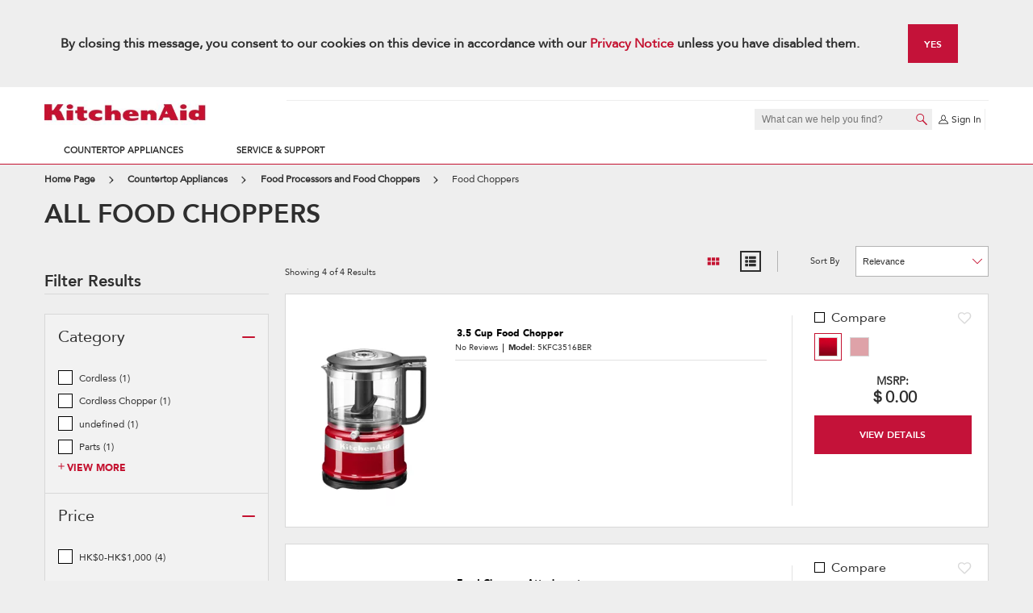

--- FILE ---
content_type: text/html; charset=UTF-8
request_url: https://www.kitchenaid.hk/en_hk/countertop-appliances/food-processors/choppers.html
body_size: 25343
content:
<!DOCTYPE HTML>
<html lang="en-HK" data-lang="en_HK" data-site="kitchenaid" data-storename="kitchenAid-hk" data-dm-image-service-url="/is/image">
    <head>
    <meta charset="UTF-8"/>
    <meta http-equiv="x-ua-compatible" content="ie=edge"/>
    <meta name="viewport" content="width=device-width, initial-scale=1"/>
    <script>
// akam-sw.js install script version 1.3.6
"serviceWorker"in navigator&&"find"in[]&&function(){var e=new Promise(function(e){"complete"===document.readyState||!1?e():(window.addEventListener("load",function(){e()}),setTimeout(function(){"complete"!==document.readyState&&e()},1e4))}),n=window.akamServiceWorkerInvoked,r="1.3.6";if(n)aka3pmLog("akam-setup already invoked");else{window.akamServiceWorkerInvoked=!0,window.aka3pmLog=function(){window.akamServiceWorkerDebug&&console.log.apply(console,arguments)};function o(e){(window.BOOMR_mq=window.BOOMR_mq||[]).push(["addVar",{"sm.sw.s":e,"sm.sw.v":r}])}var i="/akam-sw.js",a=new Map;navigator.serviceWorker.addEventListener("message",function(e){var n,r,o=e.data;if(o.isAka3pm)if(o.command){var i=(n=o.command,(r=a.get(n))&&r.length>0?r.shift():null);i&&i(e.data.response)}else if(o.commandToClient)switch(o.commandToClient){case"enableDebug":window.akamServiceWorkerDebug||(window.akamServiceWorkerDebug=!0,aka3pmLog("Setup script debug enabled via service worker message"),v());break;case"boomerangMQ":o.payload&&(window.BOOMR_mq=window.BOOMR_mq||[]).push(o.payload)}aka3pmLog("akam-sw message: "+JSON.stringify(e.data))});var t=function(e){return new Promise(function(n){var r,o;r=e.command,o=n,a.has(r)||a.set(r,[]),a.get(r).push(o),navigator.serviceWorker.controller&&(e.isAka3pm=!0,navigator.serviceWorker.controller.postMessage(e))})},c=function(e){return t({command:"navTiming",navTiming:e})},s=null,m={},d=function(){var e=i;return s&&(e+="?othersw="+encodeURIComponent(s)),function(e,n){return new Promise(function(r,i){aka3pmLog("Registering service worker with URL: "+e),navigator.serviceWorker.register(e,n).then(function(e){aka3pmLog("ServiceWorker registration successful with scope: ",e.scope),r(e),o(1)}).catch(function(e){aka3pmLog("ServiceWorker registration failed: ",e),o(0),i(e)})})}(e,m)},g=navigator.serviceWorker.__proto__.register;if(navigator.serviceWorker.__proto__.register=function(n,r){return n.includes(i)?g.call(this,n,r):(aka3pmLog("Overriding registration of service worker for: "+n),s=new URL(n,window.location.href),m=r,navigator.serviceWorker.controller?new Promise(function(n,r){var o=navigator.serviceWorker.controller.scriptURL;if(o.includes(i)){var a=encodeURIComponent(s);o.includes(a)?(aka3pmLog("Cancelling registration as we already integrate other SW: "+s),navigator.serviceWorker.getRegistration().then(function(e){n(e)})):e.then(function(){aka3pmLog("Unregistering existing 3pm service worker"),navigator.serviceWorker.getRegistration().then(function(e){e.unregister().then(function(){return d()}).then(function(e){n(e)}).catch(function(e){r(e)})})})}else aka3pmLog("Cancelling registration as we already have akam-sw.js installed"),navigator.serviceWorker.getRegistration().then(function(e){n(e)})}):g.call(this,n,r))},navigator.serviceWorker.controller){var u=navigator.serviceWorker.controller.scriptURL;u.includes("/akam-sw.js")||u.includes("/akam-sw-preprod.js")||u.includes("/threepm-sw.js")||(aka3pmLog("Detected existing service worker. Removing and re-adding inside akam-sw.js"),s=new URL(u,window.location.href),e.then(function(){navigator.serviceWorker.getRegistration().then(function(e){m={scope:e.scope},e.unregister(),d()})}))}else e.then(function(){window.akamServiceWorkerPreprod&&(i="/akam-sw-preprod.js"),d()});if(window.performance){var w=window.performance.timing,l=w.responseEnd-w.responseStart;c(l)}e.then(function(){t({command:"pageLoad"})});var k=!1;function v(){window.akamServiceWorkerDebug&&!k&&(k=!0,aka3pmLog("Initializing debug functions at window scope"),window.aka3pmInjectSwPolicy=function(e){return t({command:"updatePolicy",policy:e})},window.aka3pmDisableInjectedPolicy=function(){return t({command:"disableInjectedPolicy"})},window.aka3pmDeleteInjectedPolicy=function(){return t({command:"deleteInjectedPolicy"})},window.aka3pmGetStateAsync=function(){return t({command:"getState"})},window.aka3pmDumpState=function(){aka3pmGetStateAsync().then(function(e){aka3pmLog(JSON.stringify(e,null,"\t"))})},window.aka3pmInjectTiming=function(e){return c(e)},window.aka3pmUpdatePolicyFromNetwork=function(){return t({command:"pullPolicyFromNetwork"})})}v()}}();</script>
<script defer="defer" type="text/javascript" src="https://rum.hlx.page/.rum/@adobe/helix-rum-js@%5E2/dist/rum-standalone.js" data-routing="env=prod,tier=publish,ams=Whirlpool Corp" integrity="" crossorigin="anonymous" data-enhancer-version="" data-enhancer-hash=""></script>
<script type="text/javascript">

    var UPDATE_DUPLICATE_PROPERTIES = ['whr_auth_cartid', 'whr_anon_cartid', 'uuid'];
    function updateCookieValueUnified(cookieName, newValue) {
        var cookie = document.cookie.split("; ").find(function (cookie) {
            return cookie.indexOf(cookieName + "=") === 0;
        });

        if (cookie) {
            document.cookie = cookieName + "=" + newValue + "; Path=/";
        }
    }

    function readCookieValueUnified(name) {
        var cookieVal = null;
        var cookies = document.cookie.replace(/\s/g, "").split(";");

        cookies.forEach(function (ea) {
            var cookie = ea.split(/=/);
            if (cookie[0] === name && cookie[1]) {
                cookieVal = cookie[1];
            }
        });
        return cookieVal ? cookieVal : null;
    }

    var unifiedAuthLoadedMatch = document.cookie.match(
        new RegExp("(^|;\\s*)(unifiedAuthLoaded)=([^;]*)")
    );

    if (unifiedAuthLoadedMatch) {
        var cookies = document.cookie.replace(/\s/g, "").split(";");
        var listCookieName = [];

        cookies.forEach(function (ea) {
            var cookie = ea.split(/=/);
            listCookieName.push(cookie[0]);
        });

        var duplicateCookies = listCookieName.filter(function (item, index) {
            return listCookieName.indexOf(item) !== index && UPDATE_DUPLICATE_PROPERTIES.includes(item);
        });
        duplicateCookies.forEach(function (item) {
            var currentCookie = readCookieValueUnified(item);
            updateCookieValueUnified(item, currentCookie);
            document.cookie = item + "=; Path=/; Domain=." + location.hostname + "; Expires=Thu, 01 Jan 1970 00:00:01 GMT;";
        });
    }
</script>

    


    





    


    
    
	
    
    
    <title>Food Processors and Food Choppers Parts | KitchenAid</title>

    
    <meta name="description" content="Chop, dice or mince ingredients for favorite recipes with food choppers from KitchenAid. Our food choppers offer precision performance in a smaller size."/>
    <meta name="template" content="productlisting"/>
    
      
          
          
		   
         <meta property="og:url" content="https://www.kitchenaid.hk/en_hk/countertop-appliances/food-processors/choppers.html"/>
    	
         
    	
         
    	
         
    	
         
    	
         
    	
         
    	
         
    	
         
    	
         
    	
         
    	
         
    	
         
    	
         
    	
         
    	
         
    	
         
    	
         
    	
         
    	
		
        
    		<meta property="og:title" content="Food Processors and Food Choppers Parts | KitchenAid"/>
    	

        
        
        <meta property="og:description" content="Chop, dice or mince ingredients for favorite recipes with food choppers from KitchenAid. Our food choppers offer precision performance in a smaller size."/>

		
          
      
      
      
      <meta name="robots" content="index, follow"/>
    
    <link rel="canonical" href="https://www.kitchenaid.hk/en_hk/countertop-appliances/food-processors/choppers.html"/>
    <link rel="alternate" href="https://www.kitchenaid.com/countertop-appliances/food-processors/choppers.html" hreflang="en-us"/>
    <link rel="alternate" href="https://www.kitchenaid.in/countertop-appliances/food-processors/choppers.html" hreflang="en-in"/>
    <link rel="alternate" href="https://www.kitchenaid.ca/en_ca/countertop-appliances/food-processors/choppers.html" hreflang="en-ca"/>
    <link rel="alternate" href="https://www.kitchenaid.ca/fr_ca/appareils-de-comptoir/robots-culinaires/hachoirs.html" hreflang="fr-ca"/>
    <link rel="alternate" href="https://www.kitchenaid.ph/countertop-appliances/food-processors/choppers.html" hreflang="en-ph"/>
    <link rel="alternate" href="https://www.kitchenaid.id/en_id/countertop-appliances/food-processors/choppers.html" hreflang="en-id"/>
    <link rel="alternate" href="https://www.kitchenaid.jp/en_jp/countertop-appliances/food-processors/choppers.html" hreflang="en-jp"/>
    <link rel="alternate" href="https://www.kitchenaid.kr/en_kr/countertop-appliances/food-processors/choppers.html" hreflang="en-kr"/>
    <link rel="alternate" href="https://www.kitchenaid.tw/en_tw/countertop-appliances/food-processors/choppers.html" hreflang="en-tw"/>
    <link rel="alternate" href="https://www.kitchenaid.cn/en_cn/countertop-appliances/food-processors/choppers.html" hreflang="en-cn"/>
    <link rel="alternate" href="https://www.kitchenaid.co.th/en_th/countertop-appliances/food-processors/choppers.html" hreflang="en-th"/>
    <link rel="alternate" href="https://www.kitchenaid.sg/countertop-appliances/food-processors/choppers.html" hreflang="en-sg"/>
    <link rel="alternate" href="https://www.kitchenaid.id/id_id/countertop-appliances/food-processors/choppers.html" hreflang="id-id"/>
    <link rel="alternate" href="https://www.kitchenaid.jp/ja_jp/countertop-appliances/food-processors/choppers.html" hreflang="ja-jp"/>
    <link rel="alternate" href="https://www.kitchenaid.my/ms_my/countertop-appliances/food-processors/choppers.html" hreflang="ms-my"/>
    <link rel="alternate" href="https://www.kitchenaid.kr/ko_kr/countertop-appliances/food-processors/choppers.html" hreflang="ko-kr"/>
    <link rel="alternate" href="https://www.kitchenaid.tw/zh_tw/countertop-appliances/food-processors/choppers.html" hreflang="zh-tw"/>
    <link rel="alternate" href="https://www.kitchenaid.cn/zh_cn/countertop-appliances/food-processors/choppers.html" hreflang="zh-cn"/>
    

    
    
    
        
        
        
            <link rel="shortcut icon" href="/content/dam/business-unit/kitchenaid/global-assets/images/favicons/favicon.ico"/>
        
        
        
        
        
        <link rel="icon" type="image/png" sizes="32x32" href="/content/dam/business-unit/kitchenaid/global-assets/images/favicons/favicon-32x32.png"/>
        
        <link rel="mask-icon" href="/content/dam/business-unit/kitchenaid/global-assets/images/favicons/safari-pinned-tab.svg" color="#cc0000"/>
        
        <link rel="apple-touch-icon" href="/content/dam/business-unit/kitchenaid/global-assets/images/favicons/apple-touch-icon-152x152.png"/>
        <link rel="apple-touch-icon" sizes="180x180" href="/content/dam/business-unit/kitchenaid/global-assets/images/favicons/apple-touch-icon-180x180.png"/>
        
        <link rel="apple-touch-icon" sizes="228x228" href="/content/dam/business-unit/kitchenaid/global-assets/images/favicons/opera-coast-228x228.png"/>
        
        <link rel="manifest" href="/content/dam/business-unit/kitchenaid/global-assets/images/favicons/site.webmanifest"/>
    
    
    <meta name="application-name" content="KitchenAid"/>
    
    <meta name="theme-color" content="#ffffff"/>
    
    <meta name="apple-mobile-web-app-title" content="KitchenAid"/>
    
    
        <meta name="msapplication-TileColor" content="#cc0000"/>
        <meta name="msapplication-config" content="/content/dam/business-unit/kitchenaid/global-assets/images/favicons/browserconfig.xml"/>
    

    

    <link rel="stylesheet" href="/etc.clientlibs/kitchenaid/clientlibs/plp-css.min.5f5e0b71f51ed2655292a9a32c6885c0.css" type="text/css" media="print" onload="if(media!='all')media='all'">



    



    
<link rel="stylesheet" href="/etc.clientlibs/digital-platform/clientlibs/platform-components.min.754b6033aa39d57646f28825bcae674e.css" type="text/css">
<link rel="stylesheet" href="/etc.clientlibs/kitchenaid/clientlibs/plp.min.9c71b1fbe48dfae13800f1429811cd5f.css" type="text/css">
<link rel="stylesheet" href="/etc.clientlibs/kitchenaid/clientlibs/platform-components.min.2705ebd908c08156e1d191837a1a4af1.css" type="text/css">



    
    
    
    
<link rel="stylesheet" href="/etc.clientlibs/wcm/foundation/clientlibs/main.min.7f64d7918e126c44b6d7cafa10b85ef1.css" type="text/css">
<script src="/etc.clientlibs/wcm/foundation/clientlibs/main.min.d41d8cd98f00b204e9800998ecf8427e.js"></script>



    
    



    <script src="//assets.adobedtm.com/e0c459b72b3cd142a7f8fc2af2b510094ec0e7c5/satelliteLib-a007b55cf15acf2f3aa1f4eb7e480db0974c5d8a.js"></script>

    

    
    
    
    
    <link type="text/css" rel="prefetch" as="style" href="//fast.fonts.net/cssapi/b9e3bfd6-262e-42a8-8637-2f52dd80a9bb.css"/>

    
    <script>
        var WHR = {
            'i18n': {}
        }
    </script>

    
    
    <script>
        WHR.i18n.common = {
            'compare': 'Compare',
            'addToCompare': 'Add To Compare',
            'limitMessage': 'You can only purchase maximum of {0} of {1} product {2} per order.',
            'saves': {
                'wishlist': 'WishList'
            },
            'price': {
                'msrp': 'MSRP',
                'sale': 'Sale',
                'closeoutPrice': 'Closeout Price',
                'msrpWithSale': 'MSRP',
                'memberPrice': 'Member price',
                'specialPrice': 'Discounted Price',
                'save': 'Save ',
                'refurbishedSale': 'REFURBISHED SALE',
                'refurbished': 'REFURBISHED',
                'refurbishedNew': 'NEW',
                'urgencyMassage': 'Hurry! Limited Time Offer Ends Soon',
                'subscriptionMsrp': 'MSRP: '
            },
            'button': {
                'addtocart': 'ADD TO CART',
                'viewdetails': 'VIEW DETAILS',
                'checkAvailability': 'Check availability',
                'whereToBuy': 'Where to buy &gt;',
                'whereToBuyTitle': 'Where to buy',
                'seeProduct': 'SEE PRODUCT'
            },
            'delivery': {
                'major': 'Free delivery',
                'minor': 'Free shipping',
                'notAvailable':'Not Available at this Time'
            },
            'comparison': {
                'shopNow': 'Shop Now'
            },
            'registrationForm' : {
                medical_option: 'Medical',
                military_option: 'Military',
                teacher_option: 'Teacher',
                student_option: 'Student',
                age_option: 'Seniors (50+)',
                recentMover_option: 'Recent Mover',
                firstResponder_option: 'First Responder',
                architect_option: 'Architect',
                generalContractor_option: 'General Contractor',
                interiorDesigner_option: 'Interior Designer',
                licensedRealEstateAgent_option: 'Real Estate Agent',
                veterinarian_option: 'Veterinarian',
                login_google_registration: 'login.form.google.registration',
                login_facebook_registration: 'login.form.facebook.registration'
            },
            'marketplace': {
                'vrmOnPageTitle': 'View seller info',
                'vrmName': 'Name:',
                'vrmAddress': 'Address:',
                'vrmPhone': 'Phone:',
                'vrmEmail': 'Email:'
            }
        }
    </script>

    
    <script>
        WHR.i18n.plp = {
            'noreviews': 'No Reviews',
            'features': 'Features',
            'potentialPromotionsTitle': 'Promotions:',
            'details': 'Full Details',
            'model': 'Model',
            'viewAdditionalColorsTooltip': 'View additional colors',
            'specialOffers': 'Special Offers',
            'dimensions': {
                'title': 'Dimensions:',
                'listTitle': 'Check Dimensions',
                'gridTitle': 'Dimensions',
                'height': 'Height',
                'width': 'Width',
                'depth': 'Depth'
            },
            'facets': {
                'more': 'More',
                'viewMore': 'View More',
                'viewLess': 'View Less',
				'seeMore': 'SEE MORE',
				'seeLess': 'SEE LESS',
                'filterIsOn': 'filter is on',
                'filterIsOff': 'filter is off',
                'freerange': {
                    'begvalueempty': '0',
                    'endvalueempty': ' and Up',
                    'divider': 'to',
                    'CTA': 'GO'
                }
            },
            'stock': {
                'out': 'OUT OF STOCK',
                'tmpOut': 'TEMPORARILY OUT OF STOCK',
                'low': 'Low Stock'
            },
            'sort': {
                'relevance': 'Relevance',
                'newest': 'Newest',
                'rating': 'Top Rated',
                'selling': 'Top Selling',
                'onSale': 'On Sale',
                'price': {
                    'asc': 'Price (Lowest to Highest)',
                    'desc': 'Price (Highest to Lowest)'
                },
                'name': {
                    'asc': 'Name (Ascending)',
                    'desc': 'Name (Descending)'
                }
            },
            'whatsInTheBox': {
                'title': 'What’s in the box:',
                'viewAllLabel': '+ View all {}',
                'viewAllAriaLabel': 'View All {} items in the box',
                'of': 'of'
            },
            'badge': {
                'recentlyView': 'Recently Viewed',
                'topSeller': 'Top Seller'
            },
            'smallAppliances': {
                'seeProduct': 'SEE PRODUCT'
            }
        }
    </script>



    





    
<script class="analytics-header-data-container" data-page-id="home:countertop-appliances:food-processors:choppers" data-page-type="kitchenaid/components/structure/productlisting" data-brand="kitchenaid" data-error-page="false" data-country="hk" data-language="en-hk" data-commerce-enabled="false"></script>

    
<script src="/etc.clientlibs/clientlibs/granite/jquery.min.3e24d4d067ac58228b5004abb50344ef.js"></script>
<script src="/etc.clientlibs/clientlibs/granite/utils.min.3b86602c4e1e0b41d9673f674a75cd4b.js"></script>
<script src="/etc.clientlibs/digital-platform/clientlibs/granite.min.af00de543d13328fa2d46bd690753f08.js"></script>
<script src="/etc.clientlibs/digital-platform/clientlibs/jquery.min.dd9b395c741ce2784096e26619e14910.js"></script>
<script src="/etc.clientlibs/digital-platform/components/pages/basePage/clientlibs/analytics-header.min.42425085666c07e6f9b4b4d526d14c50.js"></script>





    
    
    

<script>(window.BOOMR_mq=window.BOOMR_mq||[]).push(["addVar",{"rua.upush":"false","rua.cpush":"false","rua.upre":"false","rua.cpre":"false","rua.uprl":"false","rua.cprl":"false","rua.cprf":"false","rua.trans":"","rua.cook":"false","rua.ims":"false","rua.ufprl":"false","rua.cfprl":"false","rua.isuxp":"false","rua.texp":"norulematch","rua.ceh":"false","rua.ueh":"false","rua.ieh.st":"0"}]);</script>
                              <script>!function(e){var n="https://s.go-mpulse.net/boomerang/";if("True"=="True")e.BOOMR_config=e.BOOMR_config||{},e.BOOMR_config.PageParams=e.BOOMR_config.PageParams||{},e.BOOMR_config.PageParams.pci=!0,n="https://s2.go-mpulse.net/boomerang/";if(window.BOOMR_API_key="GSHY6-UT6MQ-D9JKC-HYNDL-7RU7K",function(){function e(){if(!o){var e=document.createElement("script");e.id="boomr-scr-as",e.src=window.BOOMR.url,e.async=!0,i.parentNode.appendChild(e),o=!0}}function t(e){o=!0;var n,t,a,r,d=document,O=window;if(window.BOOMR.snippetMethod=e?"if":"i",t=function(e,n){var t=d.createElement("script");t.id=n||"boomr-if-as",t.src=window.BOOMR.url,BOOMR_lstart=(new Date).getTime(),e=e||d.body,e.appendChild(t)},!window.addEventListener&&window.attachEvent&&navigator.userAgent.match(/MSIE [67]\./))return window.BOOMR.snippetMethod="s",void t(i.parentNode,"boomr-async");a=document.createElement("IFRAME"),a.src="about:blank",a.title="",a.role="presentation",a.loading="eager",r=(a.frameElement||a).style,r.width=0,r.height=0,r.border=0,r.display="none",i.parentNode.appendChild(a);try{O=a.contentWindow,d=O.document.open()}catch(_){n=document.domain,a.src="javascript:var d=document.open();d.domain='"+n+"';void(0);",O=a.contentWindow,d=O.document.open()}if(n)d._boomrl=function(){this.domain=n,t()},d.write("<bo"+"dy onload='document._boomrl();'>");else if(O._boomrl=function(){t()},O.addEventListener)O.addEventListener("load",O._boomrl,!1);else if(O.attachEvent)O.attachEvent("onload",O._boomrl);d.close()}function a(e){window.BOOMR_onload=e&&e.timeStamp||(new Date).getTime()}if(!window.BOOMR||!window.BOOMR.version&&!window.BOOMR.snippetExecuted){window.BOOMR=window.BOOMR||{},window.BOOMR.snippetStart=(new Date).getTime(),window.BOOMR.snippetExecuted=!0,window.BOOMR.snippetVersion=12,window.BOOMR.url=n+"GSHY6-UT6MQ-D9JKC-HYNDL-7RU7K";var i=document.currentScript||document.getElementsByTagName("script")[0],o=!1,r=document.createElement("link");if(r.relList&&"function"==typeof r.relList.supports&&r.relList.supports("preload")&&"as"in r)window.BOOMR.snippetMethod="p",r.href=window.BOOMR.url,r.rel="preload",r.as="script",r.addEventListener("load",e),r.addEventListener("error",function(){t(!0)}),setTimeout(function(){if(!o)t(!0)},3e3),BOOMR_lstart=(new Date).getTime(),i.parentNode.appendChild(r);else t(!1);if(window.addEventListener)window.addEventListener("load",a,!1);else if(window.attachEvent)window.attachEvent("onload",a)}}(),"".length>0)if(e&&"performance"in e&&e.performance&&"function"==typeof e.performance.setResourceTimingBufferSize)e.performance.setResourceTimingBufferSize();!function(){if(BOOMR=e.BOOMR||{},BOOMR.plugins=BOOMR.plugins||{},!BOOMR.plugins.AK){var n=""=="true"?1:0,t="",a="amkougaxzcoa22l2giua-f-cceb644cc-clientnsv4-s.akamaihd.net",i="false"=="true"?2:1,o={"ak.v":"39","ak.cp":"723531","ak.ai":parseInt("330416",10),"ak.ol":"0","ak.cr":9,"ak.ipv":4,"ak.proto":"h2","ak.rid":"123d29d0","ak.r":44387,"ak.a2":n,"ak.m":"","ak.n":"essl","ak.bpcip":"3.20.234.0","ak.cport":57768,"ak.gh":"23.192.164.13","ak.quicv":"","ak.tlsv":"tls1.3","ak.0rtt":"","ak.0rtt.ed":"","ak.csrc":"-","ak.acc":"","ak.t":"1769615912","ak.ak":"hOBiQwZUYzCg5VSAfCLimQ==GvJBm9hztFRf8GOwNfFygg4xOEApyTuW/Q8h66cgz4wgESedzvBcBCtKNQjcN4lx7agIJgtQJhU6Os4Yu9JQ7yw9ASrDiB9LwiFL9E35e2g6JEJ0r8YuVVEDuzdiHm1bvmxw3b3NTSSTMmy3IkbC0MYmWwHG9tzFhd36KF5bV0B1zBCEyjSFcICZCH1J+aaYHcnBEbe+wx4iyPYmPRRQA6kYxsZYI/mHB0TDHrFDuIM1wNBoFYLYbX/pC1Yb8cjsHMfOh797WdmBLuNMHscKybSEAx19Mj8hJIUibLinwy5h0wl5GrT4Dw1RBHCawgP07c5s5Wf5tUctf63Q4vS5UUkx9XAup2TLhiDhHhCl5dzO0x9s33BdwL+xik+lxfJSsJwhqy6q/8tQSh7BaTV7OTk02qdpNJJ6H8LKeWGdmg4=","ak.pv":"611","ak.dpoabenc":"","ak.tf":i};if(""!==t)o["ak.ruds"]=t;var r={i:!1,av:function(n){var t="http.initiator";if(n&&(!n[t]||"spa_hard"===n[t]))o["ak.feo"]=void 0!==e.aFeoApplied?1:0,BOOMR.addVar(o)},rv:function(){var e=["ak.bpcip","ak.cport","ak.cr","ak.csrc","ak.gh","ak.ipv","ak.m","ak.n","ak.ol","ak.proto","ak.quicv","ak.tlsv","ak.0rtt","ak.0rtt.ed","ak.r","ak.acc","ak.t","ak.tf"];BOOMR.removeVar(e)}};BOOMR.plugins.AK={akVars:o,akDNSPreFetchDomain:a,init:function(){if(!r.i){var e=BOOMR.subscribe;e("before_beacon",r.av,null,null),e("onbeacon",r.rv,null,null),r.i=!0}return this},is_complete:function(){return!0}}}}()}(window);</script></head>
    <body class="productlisting standardtemplate basePage page basicpage publish-instance dpc-theme-01" id="productlisting-f27d113cc9" data-current-page="/content/kitchenaid/en_hk/countertop-appliances/food-processors/choppers">
        <div id="dpc-react"></div>
        
        
        
            

<div class="cmp-page__skiptomaincontent">
    <a class="cmp-page__skiptomaincontent-link" alt="Skip to main content link" href="#main">Skip to main content</a>
</div>

  <link rel="stylesheet" href="/etc.clientlibs/digital-platform/components/pages/basePage/clientlibs/site/skiptomaincontent.min.22ee337273c9f9a9f2562cde29cfa945.css" type="text/css" media="print" onload="if(media!='all')media='all'">
<link rel="stylesheet" href="/etc.clientlibs/core/wcm/components/page/v2/page/clientlibs/site/skiptomaincontent.min.fdd69b515f8cd89fe2020808518240a0.css" type="text/css" media="print" onload="if(media!='all')media='all'">



            


<div class="root responsivegrid">
  


<div class="aem-Grid aem-Grid--12 aem-Grid--default--12  ">
    
    <div class="experiencefragment aem-GridColumn aem-GridColumn--default--12">
<div id="experiencefragment-b0f7638755" class="cmp-experiencefragment cmp-experiencefragment--header">

    



<div class="xf-content-height">
    
  


<div class="aem-Grid aem-Grid--12 aem-Grid--default--12  ">
    
    <div class="includefragment parbase aem-GridColumn aem-GridColumn--default--12">

    <div class="pagefragment standardtemplate basePage page basicpage">



<div><div class="header-ka section">
    <div class="whr-global-configuration" data-add-to-cart-endpoint="/store/kitchenAid-hk/en_HK/cart/add" data-is-engineering-digits-enabled="true" data-is-closeout-label-enabled="false" data-interstitial-modal-enabled="false" data-save-hashed-email-endpoint="/store/kitchenAid-hk/en_HK/cart/v2/saveHashedEmail" data-cart-checkout-endpoint="/store/kitchenAid-hk/en_HK/cart" data-lg-ac-enable="true" data-lg-pa-enable="true" data-lg-ba-enable="true" data-ac-enable="false" data-otm-enable="true" data-ps-enable="true">
    </div>


    
    

<div class="cartproduct-i18dictionary" data-addto-cart="ADD TO CART" data-view-details="VIEW DETAILS" data-check-availability="Check availability"></div>
<header class="header" data-show-interstitial-for-smalls="false" data-hide-interstitial-for-ad="false">
    <div class="cookie-consent">
        <div class="g-container">
    <div class="g-row">
        <div class="g-col g-col-lg-12">
            <div class="cookie-consent-content">
                <div class="cookie-consent-text">
                    
                    
                    By closing this message, you consent to our cookies on this device in accordance with our <a href="/en_hk/resources/privacy-policy.html" target="_blank" title="Privacy Notice">Privacy Notice</a> unless you have disabled them.
                </div>
                <button class="button cookie-consent-trigger" type="button">
                    Yes
                </button>
            </div>
        </div>
    </div>
</div>

    </div>
    
    <div class="header-content">
        <div class="g-container">
            <div class="header-bar">
                <div class="header-logo">
                    
    <input type="hidden" id="brandName" value="kitchenaid"/>
    
    <div class="cq-placeholder" data-emptytext="Logo Component"></div>
    
        <a href="/en_hk.html" class="header-logo-link" title="KitchenAid Hong Kong">
            <img src="/is/image/content/dam/global/kitchenaid/KitchenAid_logo.png" class="header-logo-image" alt="KitchenAid Hong Kong"/>
        </a>
    

                </div>

                <div id="icon-slot" class="header-slot">
                    <div class="header-slot-aside">
                        <div class="header-language">
                            <div class="header-language">
    
        
    
</div>

                        </div>
                        <div>





    
</div>
                        
                        <div class="header-chat">
                            


                        </div>
                    </div>
                    <div class="header-slot-primary">
                        <div class="header-content-spot">
                            <div class="header-content-spot-item">
                                <div class="header-content-spot-text">
                                    <div class="cmp cmp-image">
                                        
    
        
        
            
        
        
    


    

                                    </div>
                                </div>
                            </div>
                        </div>
                        <div class="header-actions">
                            
                              <button type="button" class="header-search-trigger" aria-label="open site search field">
                              <span class="header-search-trigger-icon">
                                
    
        <svg viewBox="0 0 500 500" width="16" height="16" class="icon">
  <path d="M485,454L323.9,286.8c-0.1-0.1-0.3-0.3-0.4-0.4c23.7-30.1,37.9-68.1,37.9-109.4c0-97.6-79.4-177-177-177C86.8,0,7.4,79.4,7.4,177c0,97.6,79.4,177,177,177c36.8,0,71-11.3,99.4-30.6c0.3,0.4,0.7,0.7,1,1.1l161.1,167.1c5.3,5.5,12.4,8.3,19.6,8.3c6.8,0,13.6-2.5,18.9-7.6C495.1,482,495.4,464.8,485,454z M184.4,321.5C104.8,321.5,40,256.7,40,177c0-79.6,64.8-144.4,144.4-144.4c79.6,0,144.4,64.8,144.4,144.4C328.8,256.7,264,321.5,184.4,321.5z"/>
</svg>
    

                              </span>
                                </button>
                                <div class="header-search">
                                    <form class="header-search-form">
    <input type="search" maxlength="255" placeholder="What can we help you find?" aria-label="What can we help you find?" class="form-input header-search-input" data-suggestion-api-product="https://www.kitchenaid.hk/ws/v2/kitchenAid-hk/products/code/suggestions" data-suggestion-api-content="https://www.kitchenaid.hk/services/search/suggestions.json?suggest.dictionary=en_HK&amp;suggest.cfq=kitchenaid" data-search-path="/en_hk/searchresult.html"/>
    <button type="submit" class="header-search-button" aria-label="Submit Search">
        <span class="header-search-button-icon">
            
    
        <svg viewBox="0 0 500 500" width="16" height="16" class="icon">
  <path d="M485,454L323.9,286.8c-0.1-0.1-0.3-0.3-0.4-0.4c23.7-30.1,37.9-68.1,37.9-109.4c0-97.6-79.4-177-177-177C86.8,0,7.4,79.4,7.4,177c0,97.6,79.4,177,177,177c36.8,0,71-11.3,99.4-30.6c0.3,0.4,0.7,0.7,1,1.1l161.1,167.1c5.3,5.5,12.4,8.3,19.6,8.3c6.8,0,13.6-2.5,18.9-7.6C495.1,482,495.4,464.8,485,454z M184.4,321.5C104.8,321.5,40,256.7,40,177c0-79.6,64.8-144.4,144.4-144.4c79.6,0,144.4,64.8,144.4,144.4C328.8,256.7,264,321.5,184.4,321.5z"/>
</svg>
    

        </span>
    </button>
</form>
<div class="header-suggestions-panel">
    <div class="header-suggestions-top">
        <span class="header-suggestions-icon">
            <svg viewBox="0 0 31 31" width="16" height="16" class="icon">
                <path d="M22.1 19.5h-1.4l-.5-.5c1.8-2 2.8-4.7 2.8-7.4C23 5.2 17.9 0 11.5 0 5.2 0 0 5.2 0 11.5 0 17.9 5.2 23 11.5 23c2.7 0 5.4-1 7.4-2.8l.5.5v1.4l8.9 8.9 2.7-2.7-8.9-8.8zm-10.6 0c-4.4 0-8-3.6-8-8s3.6-8 8-8 8 3.6 8 8-3.5 8-8 8c.1 0 0 0 0 0z"/>
            </svg>
        </span>
        <p class="header-suggestions-term">
            Search all "<span class="header-suggestions-term-value"></span>"
        </p>
    </div>
    <div class="header-suggestions-items"></div>
    <div class="header-suggestions-bottom">
        <a href="/en_hk/searchresult.html" class="button button-grey header-suggestions-button">
            VIEW ALL SEARCH RESULTS
        </a>
    </div>
</div>

                                </div>
                            
                            <div class="header-account header-account-border">
                                
    
	<div class="header-logged-out">
		<a href="/en_hk/login.html" class="header-account-link header-account-link-size " title="Sign In" data-modal-id="#sign-in-modal">
			<span class="header-account-icon">
				
					<?xml version="1.0" encoding="utf-8"?>
<!-- Generator: Adobe Illustrator 24.0.3, SVG Export Plug-In . SVG Version: 6.00 Build 0)  -->
<svg version="1.1" xmlns="http://www.w3.org/2000/svg" xmlns:xlink="http://www.w3.org/1999/xlink" x="0px" y="0px"
	 viewBox="0 0 22 22" style="enable-background:new 0 0 22 22;" xml:space="preserve">
<style type="text/css">
	.st0{fill-rule:evenodd;clip-rule:evenodd;}
</style>
<path class="st0" d="M22,20.4c-0.4-3.5-3.9-6.7-7.4-8.4c0.9-1.2,1.4-2.7,1.4-4.5C16,3.9,13.8,1,11,1S6,3.9,6,7.5
	c0,1.7,0.5,3.3,1.4,4.5c-3.5,1.7-6.9,4.9-7.4,8.4c0,0-0.1,0.5,0.5,0.6c1,0,3.4,0,6.2,0c1.2,0,2.5,0,3.8,0c0.2,0,0.3,0,0.5,0
	c0.2,0,0.3,0,0.5,0c1.3,0,2.6,0,3.8,0c2.8,0,5.2,0,6.2,0C22.1,21,22,20.4,22,20.4z M8.5,3.7c0.7-0.9,1.6-1.4,2.5-1.4
	s1.8,0.5,2.5,1.4c0.7,0.9,1.2,2.3,1.2,3.8s-0.5,2.9-1.2,3.8c-0.2,0.2-0.3,0.4-0.5,0.6c-1.5,1-2.5,1-4,0c-0.2-0.2-0.4-0.3-0.5-0.6
	C7.8,10.4,7.3,9,7.3,7.5S7.8,4.6,8.5,3.7z M15.3,19.7c-1.4,0-2.9,0-4.3,0h0c-1.5,0-2.9,0-4.3,0c-2.1,0-3.9,0-5.2,0
	c0.4-1.3,1.2-2.5,2.4-3.7c1.3-1.3,2.9-2.3,4.4-3c0.8,0.6,1.7,1,2.7,1s1.9-0.4,2.7-1c1.5,0.7,3.1,1.7,4.4,3c1.2,1.2,2,2.4,2.4,3.7
	C19.3,19.7,17.4,19.7,15.3,19.7z"/>
</svg>

				
			</span>
			<span class="header-account-link-text">Sign In </span>
		</a>
	</div>
	<div class="header-logged-in header-hide-class">
		<div class="header-account-menu">
			<button class="header-account-menu-trigger" type="button" aria-label="My account">
				<span class="header-account-menu-trigger-icon">
					
						<?xml version="1.0" encoding="utf-8"?>
<!-- Generator: Adobe Illustrator 24.0.3, SVG Export Plug-In . SVG Version: 6.00 Build 0)  -->
<svg version="1.1" xmlns="http://www.w3.org/2000/svg" xmlns:xlink="http://www.w3.org/1999/xlink" x="0px" y="0px"
	 viewBox="0 0 22 22" style="enable-background:new 0 0 22 22;" xml:space="preserve">
<style type="text/css">
	.st0{fill-rule:evenodd;clip-rule:evenodd;}
</style>
<path class="st0" d="M22,20.4c-0.4-3.5-3.9-6.7-7.4-8.4c0.9-1.2,1.4-2.7,1.4-4.5C16,3.9,13.8,1,11,1S6,3.9,6,7.5
	c0,1.7,0.5,3.3,1.4,4.5c-3.5,1.7-6.9,4.9-7.4,8.4c0,0-0.1,0.5,0.5,0.6c1,0,3.4,0,6.2,0c1.2,0,2.5,0,3.8,0c0.2,0,0.3,0,0.5,0
	c0.2,0,0.3,0,0.5,0c1.3,0,2.6,0,3.8,0c2.8,0,5.2,0,6.2,0C22.1,21,22,20.4,22,20.4z M8.5,3.7c0.7-0.9,1.6-1.4,2.5-1.4
	s1.8,0.5,2.5,1.4c0.7,0.9,1.2,2.3,1.2,3.8s-0.5,2.9-1.2,3.8c-0.2,0.2-0.3,0.4-0.5,0.6c-1.5,1-2.5,1-4,0c-0.2-0.2-0.4-0.3-0.5-0.6
	C7.8,10.4,7.3,9,7.3,7.5S7.8,4.6,8.5,3.7z M15.3,19.7c-1.4,0-2.9,0-4.3,0h0c-1.5,0-2.9,0-4.3,0c-2.1,0-3.9,0-5.2,0
	c0.4-1.3,1.2-2.5,2.4-3.7c1.3-1.3,2.9-2.3,4.4-3c0.8,0.6,1.7,1,2.7,1s1.9-0.4,2.7-1c1.5,0.7,3.1,1.7,4.4,3c1.2,1.2,2,2.4,2.4,3.7
	C19.3,19.7,17.4,19.7,15.3,19.7z"/>
</svg>

					
				</span>
				<span class="header-account-menu-trigger-text">
					<span class="header-user-name" data-hi-text="Hi"></span>
				</span>
				<span class="header-account-menu-drop-icon">
					
						<?xml version="1.0" encoding="UTF-8"?>
<svg viewBox="0 0 500 500" width="16" height="16" class="icon" aria-hidden="true" xmlns="http://www.w3.org/2000/svg" xmlns:xlink="http://www.w3.org/1999/xlink">
  <path d="M20.2,114.9c5.2,0,10.3,2,14.3,5.9L250,336.3l215.5-215.5c7.9-7.9,20.7-7.9,28.6,0c7.9,7.9,7.9,20.7,0,28.6L264.3,379.2c-7.9,7.9-20.7,7.9-28.6,0L5.9,149.4c-7.9-7.9-7.9-20.7,0-28.6C9.9,116.9,15,114.9,20.2,114.9z"/>
</svg>

					
				</span>
			</button>
			<a href="/store/kitchenAid-hk/en_HK/your-account/dashboard" class="header-account-menu-link" title="My Account">
				<span class="mobile-header-myAccount">
				My Account
				</span>
				<span class="header-account-icon">
					
						<?xml version="1.0" encoding="utf-8"?>
<!-- Generator: Adobe Illustrator 24.0.3, SVG Export Plug-In . SVG Version: 6.00 Build 0)  -->
<svg version="1.1" xmlns="http://www.w3.org/2000/svg" xmlns:xlink="http://www.w3.org/1999/xlink" x="0px" y="0px"
	 viewBox="0 0 22 22" style="enable-background:new 0 0 22 22;" xml:space="preserve">
<style type="text/css">
	.st0{fill-rule:evenodd;clip-rule:evenodd;}
</style>
<path class="st0" d="M22,20.4c-0.4-3.5-3.9-6.7-7.4-8.4c0.9-1.2,1.4-2.7,1.4-4.5C16,3.9,13.8,1,11,1S6,3.9,6,7.5
	c0,1.7,0.5,3.3,1.4,4.5c-3.5,1.7-6.9,4.9-7.4,8.4c0,0-0.1,0.5,0.5,0.6c1,0,3.4,0,6.2,0c1.2,0,2.5,0,3.8,0c0.2,0,0.3,0,0.5,0
	c0.2,0,0.3,0,0.5,0c1.3,0,2.6,0,3.8,0c2.8,0,5.2,0,6.2,0C22.1,21,22,20.4,22,20.4z M8.5,3.7c0.7-0.9,1.6-1.4,2.5-1.4
	s1.8,0.5,2.5,1.4c0.7,0.9,1.2,2.3,1.2,3.8s-0.5,2.9-1.2,3.8c-0.2,0.2-0.3,0.4-0.5,0.6c-1.5,1-2.5,1-4,0c-0.2-0.2-0.4-0.3-0.5-0.6
	C7.8,10.4,7.3,9,7.3,7.5S7.8,4.6,8.5,3.7z M15.3,19.7c-1.4,0-2.9,0-4.3,0h0c-1.5,0-2.9,0-4.3,0c-2.1,0-3.9,0-5.2,0
	c0.4-1.3,1.2-2.5,2.4-3.7c1.3-1.3,2.9-2.3,4.4-3c0.8,0.6,1.7,1,2.7,1s1.9-0.4,2.7-1c1.5,0.7,3.1,1.7,4.4,3c1.2,1.2,2,2.4,2.4,3.7
	C19.3,19.7,17.4,19.7,15.3,19.7z"/>
</svg>

					
				</span>
			</a>
			<div class="header-account-menu-panel">
				<nav class="header-account-nav">
					<a href="/store/kitchenAid-hk/en_HK/your-account/dashboard" title="Account " class="header-account-nav-item">
						Account 
					</a>
					
				
					<a href="/store/kitchenAid-hk/en_HK/my-account/profile" title="Profile Page" class="header-account-nav-item">
						Profile Page
					</a>
					<a href="#" title="Sign Out" data-ajax-url="/content/kitchenaid/en_hk/countertop-appliances/food-processors/choppers.whr.commerce.logout.json" class="header-account-nav-item header-account-nav-sign-out">
						Sign Out
					</a>
				</nav>
			</div>
		</div>
	</div>



                            </div>
                            
                        </div>
                    </div>
                </div>
            </div>
        </div>
        <button type="button" class="header-menu-trigger" aria-label="open site navigation menu" aria-expanded="false">
            <span class="header-menu-trigger-icon">
              
    
        <svg viewBox="0 0 500 500" width="16" height="16" class="icon">
  <path d="M22.2,106.2h455.6c12.3,0,22.2-9.9,22.2-22.2s-9.9-22.2-22.2-22.2H22.2C9.9,61.8,0,71.7,0,84S9.9,106.2,22.2,106.2z"/>
  <path d="M477.8,227.8H22.2C9.9,227.8,0,237.7,0,250s9.9,22.2,22.2,22.2h455.6c12.3,0,22.2-9.9,22.2-22.2S490.1,227.8,477.8,227.8z"/>
  <path d="M477.8,393.8H22.2C9.9,393.8,0,403.7,0,416s9.9,22.2,22.2,22.2h455.6c12.3,0,22.2-9.9,22.2-22.2S490.1,393.8,477.8,393.8z"/>
</svg>
    

              <span class="icon icon-close">
                  
    
        <?xml version="1.0" encoding="UTF-8"?>
<svg viewBox="0 0 500 500" width="16" height="16" class="icon icon-close" xmlns="http://www.w3.org/2000/svg" xmlns:xlink="http://www.w3.org/1999/xlink">
  <path d="M278.4,250L494.1,34.3c7.8-7.8,7.8-20.6,0-28.4c-7.8-7.8-20.6-7.8-28.4,0L250,221.6L34.3,5.9C26.4-2,13.7-2,5.9,5.9C-2,13.7-2,26.4,5.9,34.3L221.6,250L5.9,465.7c-7.8,7.8-7.8,20.6,0,28.4c3.9,3.9,9.1,5.9,14.2,5.9s10.3-2,14.2-5.9L250,278.4l215.7,215.7c3.9,3.9,9.1,5.9,14.2,5.9s10.3-2,14.2-5.9c7.8-7.8,7.8-20.6,0-28.4L278.4,250z"/>
</svg>

    

              </span>
            </span>
        </button>
    </div>
</header>
<div class="header-sessiontimeout">
    <!-- Start Component: Modal Session Timeout Warning -->



    <button class="button trigger-modal" type="button" data-modal-id="#modal-session-timeout-warning" id="modal-sess-timeout-war-trigger"></button>
    <button class="button trigger-modal" type="button" data-modal-id="#modal-session-timeout" id="modal-sess-timeout-trigger">Trigger Modal
    </button>
    <div class="modal warning" id="modal-session-timeout-warning" tabindex="-1" role="dialog" aria-hidden="true" data-trigger-warning="5" data-logout-after="30" data-logout-endpoint="/content/kitchenaid/en_hk/countertop-appliances/food-processors/choppers.whr.commerce.logout.json" data-refresh-endpoint="/store/my-account/heartbeat?site=kitchenAid-hk&amp;lang=en_HK&amp;version=Online" data-request-selectors="content">
        <div class="modal-box" role="document">
            <button type="button" aria-label="Close" class="modal-close trigger-modal-close">
                <span class="modal-close-icon">
                    
    
        <?xml version="1.0" encoding="UTF-8"?>
<svg viewBox="0 0 500 500" width="16" height="16" class="icon icon-close" xmlns="http://www.w3.org/2000/svg" xmlns:xlink="http://www.w3.org/1999/xlink">
  <path d="M278.4,250L494.1,34.3c7.8-7.8,7.8-20.6,0-28.4c-7.8-7.8-20.6-7.8-28.4,0L250,221.6L34.3,5.9C26.4-2,13.7-2,5.9,5.9C-2,13.7-2,26.4,5.9,34.3L221.6,250L5.9,465.7c-7.8,7.8-7.8,20.6,0,28.4c3.9,3.9,9.1,5.9,14.2,5.9s10.3-2,14.2-5.9L250,278.4l215.7,215.7c3.9,3.9,9.1,5.9,14.2,5.9s10.3-2,14.2-5.9c7.8-7.8,7.8-20.6,0-28.4L278.4,250z"/>
</svg>

    

                </span>
            </button>
            <div class="modal-content">
                <div class="modal-dialog">
                    <p class="modal-dialog-title">
                        Session Time Out
                    </p>
                    <div class="modal-dialog-text">
                        <p>
                            Your session is about to expire.
                        </p>
                    </div>
                    <div class="modal-dialog-buttons">
                        <a class="button trigger-modal-close" href="#" id="sess-timeout-warning-stay-signin-btn">
                            Continue Shopping
                        </a>
                    </div>
                </div>
            </div>
        </div>
    </div>

    <div class="modal timeout" id="modal-session-timeout" tabindex="-1" role="dialog" aria-hidden="true">
        <div class="modal-box" role="document">
            <button type="button" aria-label="Close" class="modal-close trigger-modal-close session-lout-close">
                <span class="modal-close-icon">
                    
    
        <?xml version="1.0" encoding="UTF-8"?>
<svg viewBox="0 0 500 500" width="16" height="16" class="icon icon-close" xmlns="http://www.w3.org/2000/svg" xmlns:xlink="http://www.w3.org/1999/xlink">
  <path d="M278.4,250L494.1,34.3c7.8-7.8,7.8-20.6,0-28.4c-7.8-7.8-20.6-7.8-28.4,0L250,221.6L34.3,5.9C26.4-2,13.7-2,5.9,5.9C-2,13.7-2,26.4,5.9,34.3L221.6,250L5.9,465.7c-7.8,7.8-7.8,20.6,0,28.4c3.9,3.9,9.1,5.9,14.2,5.9s10.3-2,14.2-5.9L250,278.4l215.7,215.7c3.9,3.9,9.1,5.9,14.2,5.9s10.3-2,14.2-5.9c7.8-7.8,7.8-20.6,0-28.4L278.4,250z"/>
</svg>

    

                </span>
            </button>
            <div class="modal-content">
                <div class="modal-dialog">
                    <p class="modal-dialog-title">
                        Session Timed Out
                    </p>
                    <div class="modal-dialog-text">
                        <p>
                            Your session has expired.
                        </p>
                    </div>
                    <div class="modal-dialog-buttons">
                        <a id="modal-session-timeout-login-btn" href="/en_hk/login.html" class="button">
                            Continue Shopping
                        </a>
                    </div>
                </div>
            </div>
        </div>
    </div>

<!-- End Component: Modal Session Timeout Warning -->

</div>


<nav>
    <div class="megamenu">
        <div class="g-container">
            <div class="megamenu-items">
                <div class="megamenu-item">
                    
                    
                        <a href="/en_hk/countertop-appliances.html" class="megamenu-panel-trigger" data-megamenu-id="1" aria-haspopup="true" aria-expanded="false">
                            COUNTERTOP APPLIANCES
                        </a>
                    
                </div>
            
                <div class="megamenu-item">
                    
                    
                        <a href="/en_hk/service-and-support.html" class="megamenu-panel-trigger" data-megamenu-id="2" aria-haspopup="true" aria-expanded="false">
                            Service &amp; Support
                        </a>
                    
                </div>
            </div>
        </div>
        <div class="megamenu-panels">
            <div class="g-container">
                <div class="megamenu-panel" data-megamenu-id="1" aria-label="Press down arrow to go submenus" tabindex="0" aria-hidden="false">
                    <div class="megamenu-panel-header">
                        <h2 class="megamenu-panel-header-title" tabindex="-1">
                            COUNTERTOP APPLIANCES
                        </h2>
                    </div>
                    <div class="megamenu-panel-items">
                        <div class="megamenu-panel-item">
                            <div class="megamenu-panel-image">
                                <a href="/en_hk/countertop-appliances/stand-mixers.html" class="megamenu-panel-image-link" tabindex="-1" aria-hidden="true">
                                    <img data-src="/is/image/content/dam/business-unit/kitchenaid/en-us/digital-assets/pages/mda/mega-navigation/sda/stand-mixers-red.png" alt="" class="lazyload"/>
                                </a>
                            </div>
                            <div class="megamenu-panel-title">
                                <a href="/en_hk/countertop-appliances/stand-mixers.html" class="megamenu-panel-title-link">
                                    STAND MIXERS
                                </a>
                            </div>
                            <div class="megamenu-subpanel">
                                <div class="megamenu-subpanel-item">
                                    <a href="/en_hk/countertop-appliances/stand-mixers/see-all.html" class="megamenu-subpanel-link">
                                        VIEW All
                                    </a>
                                </div>
                            
                                <div class="megamenu-subpanel-item">
                                    <a href="/en_hk/countertop-appliances/stand-mixers/tilt-head-stand-mixers.html" class="megamenu-subpanel-link">
                                        Tilt-Head Stand Mixers
                                    </a>
                                </div>
                            
                                <div class="megamenu-subpanel-item">
                                    <a href="/en_hk/countertop-appliances/stand-mixers/bowl-lift-stand-mixers.html" class="megamenu-subpanel-link">
                                        Bowl-Lift Stand Mixers
                                    </a>
                                </div>
                            
                                <div class="megamenu-subpanel-item">
                                    <a href="/en_hk/countertop-appliances/stand-mixers/accessories.html" class="megamenu-subpanel-link">
                                        Stand Mixer Accessories
                                    </a>
                                </div>
                            
                                <div class="megamenu-subpanel-item">
                                    <a href="/en_hk/countertop-appliances/stand-mixers.html" class="megamenu-subpanel-link">
                                        Learn More
                                    </a>
                                </div>
                            </div>
                        </div>
                    
                        <div class="megamenu-panel-item">
                            <div class="megamenu-panel-image">
                                <a href="/en_hk/countertop-appliances/color-of-the-year1.html" class="megamenu-panel-image-link" tabindex="-1" aria-hidden="true">
                                    <img data-src="/is/image/content/dam/business-unit/kitchenaid/en-us/digital-assets/banners/Hibiscus_SM_300x300.png" alt="" class="lazyload"/>
                                </a>
                            </div>
                            <div class="megamenu-panel-title">
                                <a href="/en_hk/countertop-appliances/color-of-the-year1.html" class="megamenu-panel-title-link">
                                    Color of the Year
                                </a>
                            </div>
                            
                        </div>
                    
                        <div class="megamenu-panel-item">
                            <div class="megamenu-panel-image">
                                <a href="/en_hk/countertop-appliances/stand-mixers/attachments.html" class="megamenu-panel-image-link" tabindex="-1" aria-hidden="true">
                                    <img data-src="/is/image/content/dam/business-unit/kitchenaid/en-us/digital-assets/pages/mda/mega-navigation/sda/stand-mixers-attachment2.png" alt="" class="lazyload"/>
                                </a>
                            </div>
                            <div class="megamenu-panel-title">
                                <a href="/en_hk/countertop-appliances/stand-mixers/attachments.html" class="megamenu-panel-title-link">
                                    STAND MIXER ATTACHMENTS
                                </a>
                            </div>
                            <div class="megamenu-subpanel">
                                <div class="megamenu-subpanel-item">
                                    <a href="/en_hk/countertop-appliances/stand-mixers/attachments/see-all.html" class="megamenu-subpanel-link">
                                        VIEW ALL
                                    </a>
                                </div>
                            
                                <div class="megamenu-subpanel-item">
                                    <a href="/en_hk/countertop-appliances/stand-mixers/attachments.html" class="megamenu-subpanel-link">
                                        Learn More
                                    </a>
                                </div>
                            </div>
                        </div>
                    
                        <div class="megamenu-panel-item">
                            <div class="megamenu-panel-image">
                                <a href="/en_hk/countertop-appliances/hand-mixers.html" class="megamenu-panel-image-link" tabindex="-1" aria-hidden="true">
                                    <img data-src="/is/image/content/dam/business-unit/kitchenaid/en-us/digital-assets/pages/mda/mega-navigation/sda/hand-mixer-red.png" alt="" class="lazyload"/>
                                </a>
                            </div>
                            <div class="megamenu-panel-title">
                                <a href="/en_hk/countertop-appliances/hand-mixers.html" class="megamenu-panel-title-link">
                                    HANDHELD MIXERS
                                </a>
                            </div>
                            <div class="megamenu-subpanel">
                                <div class="megamenu-subpanel-item">
                                    <a href="/en_hk/countertop-appliances/hand-mixers/hand-mixer-products.html" class="megamenu-subpanel-link">
                                        VIEW All
                                    </a>
                                </div>
                            
                                <div class="megamenu-subpanel-item">
                                    <a href="/en_hk/countertop-appliances/hand-mixers.html" class="megamenu-subpanel-link">
                                        Learn More
                                    </a>
                                </div>
                            </div>
                        </div>
                    
                        <div class="megamenu-panel-item">
                            <div class="megamenu-panel-image">
                                <a href="/en_hk/countertop-appliances/blenders.html" class="megamenu-panel-image-link" tabindex="-1" aria-hidden="true">
                                    <img data-src="/is/image/content/dam/business-unit/kitchenaid/en-us/digital-assets/pages/mda/mega-navigation/sda/diamond-blender.png" alt="" class="lazyload"/>
                                </a>
                            </div>
                            <div class="megamenu-panel-title">
                                <a href="/en_hk/countertop-appliances/blenders.html" class="megamenu-panel-title-link">
                                    BLENDERS
                                </a>
                            </div>
                            <div class="megamenu-subpanel">
                                <div class="megamenu-subpanel-item">
                                    <a href="/en_hk/countertop-appliances/blenders/blender-products.html" class="megamenu-subpanel-link">
                                        VIEW All
                                    </a>
                                </div>
                            
                                <div class="megamenu-subpanel-item">
                                    <a href="/en_hk/countertop-appliances/blenders.html" class="megamenu-subpanel-link">
                                        Learn More
                                    </a>
                                </div>
                            </div>
                        </div>
                    
                        <div class="megamenu-panel-item">
                            <div class="megamenu-panel-image">
                                <a href="/en_hk/countertop-appliances/hand-blenders.html" class="megamenu-panel-image-link" tabindex="-1" aria-hidden="true">
                                    <img data-src="/is/image/content/dam/business-unit/kitchenaid/en-us/digital-assets/pages/mda/mega-navigation/sda/hand-blender-black.png" alt="" class="lazyload"/>
                                </a>
                            </div>
                            <div class="megamenu-panel-title">
                                <a href="/en_hk/countertop-appliances/hand-blenders.html" class="megamenu-panel-title-link">
                                    HAND BLENDER
                                </a>
                            </div>
                            <div class="megamenu-subpanel">
                                <div class="megamenu-subpanel-item">
                                    <a href="/en_hk/countertop-appliances/hand-blenders/hand-blender-products.html" class="megamenu-subpanel-link">
                                        VIEW All
                                    </a>
                                </div>
                            
                                <div class="megamenu-subpanel-item">
                                    <a href="/en_hk/countertop-appliances/hand-blenders.html" class="megamenu-subpanel-link">
                                        Learn More
                                    </a>
                                </div>
                            </div>
                        </div>
                    
                        <div class="megamenu-panel-item">
                            <div class="megamenu-panel-image">
                                <a href="/en_hk/countertop-appliances/food-processors.html" class="megamenu-panel-image-link" tabindex="-1" aria-hidden="true">
                                    <img data-src="/is/image/content/dam/business-unit/kitchenaid/en-us/digital-assets/pages/mda/mega-navigation/sda/food-processor.png" alt="" class="lazyload"/>
                                </a>
                            </div>
                            <div class="megamenu-panel-title">
                                <a href="/en_hk/countertop-appliances/food-processors.html" class="megamenu-panel-title-link">
                                    FOOD PROCESSOR
                                </a>
                            </div>
                            <div class="megamenu-subpanel">
                                <div class="megamenu-subpanel-item">
                                    <a href="/en_hk/countertop-appliances/food-processors/see-all.html" class="megamenu-subpanel-link">
                                        VIEW ALL
                                    </a>
                                </div>
                            
                                <div class="megamenu-subpanel-item">
                                    <a href="/en_hk/countertop-appliances/food-processors.html" class="megamenu-subpanel-link">
                                        Learn More
                                    </a>
                                </div>
                            </div>
                        </div>
                    
                        <div class="megamenu-panel-item">
                            <div class="megamenu-panel-image">
                                <a href="/en_hk/countertop-appliances/toasters.html" class="megamenu-panel-image-link" tabindex="-1" aria-hidden="true">
                                    <img data-src="/is/image/content/dam/business-unit/kitchenaid/en-us/digital-assets/pages/mda/mega-navigation/sda/toaster-black.png" alt="" class="lazyload"/>
                                </a>
                            </div>
                            <div class="megamenu-panel-title">
                                <a href="/en_hk/countertop-appliances/toasters.html" class="megamenu-panel-title-link">
                                    TOASTERS
                                </a>
                            </div>
                            <div class="megamenu-subpanel">
                                <div class="megamenu-subpanel-item">
                                    <a href="/en_hk/countertop-appliances/toasters/see-all.html" class="megamenu-subpanel-link">
                                        VIEW ALL
                                    </a>
                                </div>
                            
                                <div class="megamenu-subpanel-item">
                                    <a href="/en_hk/countertop-appliances/toasters.html" class="megamenu-subpanel-link">
                                        Learn More
                                    </a>
                                </div>
                            </div>
                        </div>
                    
                        <div class="megamenu-panel-item">
                            <div class="megamenu-panel-image">
                                <a href="/en_hk/countertop-appliances/kettles.html" class="megamenu-panel-image-link" tabindex="-1" aria-hidden="true">
                                    <img data-src="/is/image/content/dam/business-unit/kitchenaid/india-asia-indirects/Kettle/Electric Kettle.png" alt="" class="lazyload"/>
                                </a>
                            </div>
                            <div class="megamenu-panel-title">
                                <a href="/en_hk/countertop-appliances/kettles.html" class="megamenu-panel-title-link">
                                    KETTLES
                                </a>
                            </div>
                            <div class="megamenu-subpanel">
                                <div class="megamenu-subpanel-item">
                                    <a href="/en_hk/countertop-appliances/kettles/see-all.html" class="megamenu-subpanel-link">
                                        VIEW ALL
                                    </a>
                                </div>
                            
                                <div class="megamenu-subpanel-item">
                                    <a href="/en_hk/countertop-appliances/kettles.html" class="megamenu-subpanel-link">
                                        Learn More
                                    </a>
                                </div>
                            </div>
                        </div>
                    
                        <div class="megamenu-panel-item">
                            <div class="megamenu-panel-image">
                                <a href="/en_hk/countertop-appliances/countertop-ovens.html" class="megamenu-panel-image-link" tabindex="-1" aria-hidden="true">
                                    <img data-src="/is/image/content/dam/business-unit/kitchenaid/en-us/digital-assets/pages/mda/mega-navigation/sda/countertop-oven.jpg" alt="" class="lazyload"/>
                                </a>
                            </div>
                            <div class="megamenu-panel-title">
                                <a href="/en_hk/countertop-appliances/countertop-ovens.html" class="megamenu-panel-title-link">
                                    Countertop Ovens
                                </a>
                            </div>
                            <div class="megamenu-subpanel">
                                <div class="megamenu-subpanel-item">
                                    <a href="/en_hk/countertop-appliances/countertop-ovens/countertop-oven-products.html" class="megamenu-subpanel-link">
                                        View All
                                    </a>
                                </div>
                            
                                <div class="megamenu-subpanel-item">
                                    <a href="/en_hk/countertop-appliances/countertop-ovens.html" class="megamenu-subpanel-link">
                                        Learn More
                                    </a>
                                </div>
                            </div>
                        </div>
                    
                        <div class="megamenu-panel-item">
                            <div class="megamenu-panel-image">
                                <a href="/en_hk/countertop-appliances/cordless.html" class="megamenu-panel-image-link" tabindex="-1" aria-hidden="true">
                                    <img data-src="/is/image/content/dam/business-unit/kitchenaid/en-us/digital-assets/pages/cordless/Cordless_80x80 (1).jpg" alt="" class="lazyload"/>
                                </a>
                            </div>
                            <div class="megamenu-panel-title">
                                <a href="/en_hk/countertop-appliances/cordless.html" class="megamenu-panel-title-link">
                                    Cordless
                                </a>
                            </div>
                            <div class="megamenu-subpanel">
                                <div class="megamenu-subpanel-item">
                                    <a href="/en_hk/countertop-appliances/cordless/View-all.html" class="megamenu-subpanel-link">
                                        See all
                                    </a>
                                </div>
                            
                                <div class="megamenu-subpanel-item">
                                    <a href="/en_hk/countertop-appliances/cordless/cordless-hand-mixer.html" class="megamenu-subpanel-link">
                                        Cordless Hand Mixer
                                    </a>
                                </div>
                            
                                <div class="megamenu-subpanel-item">
                                    <a href="/en_hk/countertop-appliances/cordless/cordless-hand-blender.html" class="megamenu-subpanel-link">
                                        Cordless Hand Blender
                                    </a>
                                </div>
                            
                                <div class="megamenu-subpanel-item">
                                    <a href="/en_hk/countertop-appliances/cordless/cordless-chopper.html" class="megamenu-subpanel-link">
                                        Cordless Chopper
                                    </a>
                                </div>
                            </div>
                        </div>
                    </div>
                </div>
            
                <div class="megamenu-panel" data-megamenu-id="2" aria-label="Press down arrow to go submenus" tabindex="0" aria-hidden="false">
                    <div class="megamenu-panel-header">
                        <h2 class="megamenu-panel-header-title" tabindex="-1">
                            Service &amp; Support
                        </h2>
                    </div>
                    <div class="megamenu-panel-items">
                        <div class="megamenu-panel-item">
                            <div class="megamenu-panel-image">
                                <a href="/en_hk/service-and-support.html" class="megamenu-panel-image-link" tabindex="-1" aria-hidden="true">
                                    <img data-src="/is/image/content/dam/business-unit/kitchenaid/en-us/digital-assets/icons-badges/KAD_24422_2018-Iconography-black-12.png" alt="" class="lazyload"/>
                                </a>
                            </div>
                            <div class="megamenu-panel-title">
                                <a href="/en_hk/service-and-support.html" class="megamenu-panel-title-link">
                                    Product Registration
                                </a>
                            </div>
                            
                        </div>
                    
                        <div class="megamenu-panel-item">
                            <div class="megamenu-panel-image">
                                <a href="/en_hk/find-retailer.html" class="megamenu-panel-image-link" tabindex="-1" aria-hidden="true">
                                    <img data-src="/is/image/content/dam/business-unit/kitchenaid/great-china/majors/location.png" alt="" class="lazyload"/>
                                </a>
                            </div>
                            <div class="megamenu-panel-title">
                                <a href="/en_hk/find-retailer.html" class="megamenu-panel-title-link">
                                    Find a retailer
                                </a>
                            </div>
                            
                        </div>
                    </div>
                </div>
            </div>
        </div>
    </div>
    <div class="megamenu-nav">
        <div class="megamenu-nav-panels">
            <div class="megamenu-nav-panel megamenu-nav-panel-active" data-megamenu-nav-id="nav-main">
                <div class="megamenu-nav-items">
                    
                        <a href="javascript:void(0);" data-megamenu-link="#" class="megamenu-nav-item megamenu-nav-panel-trigger" aria-expanded="false" data-megamenu-nav-id="nav-1">
                            COUNTERTOP APPLIANCES
                        </a>
                    
                    
                    
                
                    
                        <a href="javascript:void(0);" data-megamenu-link="#" class="megamenu-nav-item megamenu-nav-panel-trigger" aria-expanded="false" data-megamenu-nav-id="nav-2">
                            Service &amp; Support
                        </a>
                    
                    
                    
                        
                            
                        
                        <div class="header-logged-in header-hide-class">
                            <a href="#" class="megamenu-nav-item megamenu-nav-panel-trigger" data-megamenu-nav-id="myacc">
                                <span class="header-user-name"></span>
                            </a>
                        </div>
                        <div class="header-logged-out">
                            
                            <a href="/en_hk/login.html" class="megamenu-nav-item " data-modal-id="#sign-in-modal">
                                Sign In
                            </a>
                        </div>
                        
                        
                    
                </div>
            </div>
            <div>
                <div>
                    <div class="megamenu-nav-panel" tabindex="-1" aria-hidden="true" data-megamenu-nav-id="nav-1">
                        <div class="megamenu-nav-back">
                            <a href="javascript:void(0);" data-megamenu-link="#" class="megamenu-nav-back-item megamenu-nav-back-trigger" aria-expanded="true" data-megamenu-nav-id="nav-main">
                                COUNTERTOP APPLIANCES
                            </a>
                        </div>
                        <div class="megamenu-nav-items">
                            
                                <a href="/en_hk/countertop-appliances.html" class="megamenu-nav-item">
                                    Learn More
                                </a>
                            
                            
                                <a href="javascript:void(0);" data-megamenu-link="/content/kitchenaid/en_hk/countertop-appliances/stand-mixers.html" class="megamenu-nav-item megamenu-nav-panel-trigger" aria-expanded="false" data-megamenu-nav-id="subnav-1-1">
                                    STAND MIXERS
                                </a>
                            
                            
                        
                            
                            
                            
                                <a href="/en_hk/countertop-appliances/color-of-the-year1.html" class="megamenu-nav-item">
                                    Color of the Year
                                </a>
                            
                        
                            
                            
                                <a href="javascript:void(0);" data-megamenu-link="/content/kitchenaid/en_hk/countertop-appliances/stand-mixers/attachments.html" class="megamenu-nav-item megamenu-nav-panel-trigger" aria-expanded="false" data-megamenu-nav-id="subnav-1-3">
                                    STAND MIXER ATTACHMENTS
                                </a>
                            
                            
                        
                            
                            
                                <a href="javascript:void(0);" data-megamenu-link="/content/kitchenaid/en_hk/countertop-appliances/hand-mixers.html" class="megamenu-nav-item megamenu-nav-panel-trigger" aria-expanded="false" data-megamenu-nav-id="subnav-1-4">
                                    HANDHELD MIXERS
                                </a>
                            
                            
                        
                            
                            
                                <a href="javascript:void(0);" data-megamenu-link="/content/kitchenaid/en_hk/countertop-appliances/blenders.html" class="megamenu-nav-item megamenu-nav-panel-trigger" aria-expanded="false" data-megamenu-nav-id="subnav-1-5">
                                    BLENDERS
                                </a>
                            
                            
                        
                            
                            
                                <a href="javascript:void(0);" data-megamenu-link="/content/kitchenaid/en_hk/countertop-appliances/hand-blenders.html" class="megamenu-nav-item megamenu-nav-panel-trigger" aria-expanded="false" data-megamenu-nav-id="subnav-1-6">
                                    HAND BLENDER
                                </a>
                            
                            
                        
                            
                            
                                <a href="javascript:void(0);" data-megamenu-link="/content/kitchenaid/en_hk/countertop-appliances/food-processors.html" class="megamenu-nav-item megamenu-nav-panel-trigger" aria-expanded="false" data-megamenu-nav-id="subnav-1-7">
                                    FOOD PROCESSOR
                                </a>
                            
                            
                        
                            
                            
                                <a href="javascript:void(0);" data-megamenu-link="/content/kitchenaid/en_hk/countertop-appliances/toasters.html" class="megamenu-nav-item megamenu-nav-panel-trigger" aria-expanded="false" data-megamenu-nav-id="subnav-1-8">
                                    TOASTERS
                                </a>
                            
                            
                        
                            
                            
                                <a href="javascript:void(0);" data-megamenu-link="/content/kitchenaid/en_hk/countertop-appliances/kettles.html" class="megamenu-nav-item megamenu-nav-panel-trigger" aria-expanded="false" data-megamenu-nav-id="subnav-1-9">
                                    KETTLES
                                </a>
                            
                            
                        
                            
                            
                                <a href="javascript:void(0);" data-megamenu-link="/content/kitchenaid/en_hk/countertop-appliances/countertop-ovens.html" class="megamenu-nav-item megamenu-nav-panel-trigger" aria-expanded="false" data-megamenu-nav-id="subnav-1-10">
                                    Countertop Ovens
                                </a>
                            
                            
                        
                            
                            
                                <a href="javascript:void(0);" data-megamenu-link="/content/kitchenaid/en_hk/countertop-appliances/cordless.html" class="megamenu-nav-item megamenu-nav-panel-trigger" aria-expanded="false" data-megamenu-nav-id="subnav-1-11">
                                    Cordless
                                </a>
                            
                            
                        </div>
                    </div>
                </div>
                
            
                <div>
                    <div class="megamenu-nav-panel" tabindex="-1" aria-hidden="true" data-megamenu-nav-id="nav-2">
                        <div class="megamenu-nav-back">
                            <a href="javascript:void(0);" data-megamenu-link="#" class="megamenu-nav-back-item megamenu-nav-back-trigger" aria-expanded="true" data-megamenu-nav-id="nav-main">
                                Service &amp; Support
                            </a>
                        </div>
                        <div class="megamenu-nav-items">
                            
                            
                            
                                <a href="/en_hk/service-and-support.html" class="megamenu-nav-item">
                                    Product Registration
                                </a>
                            
                        
                            
                            
                            
                                <a href="/en_hk/find-retailer.html" class="megamenu-nav-item">
                                    Find a retailer
                                </a>
                            
                        </div>
                    </div>
                </div>
                
                    <div class="megamenu-nav-panel" tabindex="-1" aria-hidden="true" data-megamenu-nav-id="language">
                        <div class="megamenu-nav-back">
                            <a href="javascript:void(0);" data-megamenu-link="#" class="megamenu-nav-back-item megamenu-nav-back-trigger" aria-expanded="true" data-megamenu-nav-id="nav-main">
                                Language
                            </a>
                        </div>
                        <div class="megamenu-nav-items">
                            
                                
                                    
                                        <a href="/en_hk/countertop-appliances/food-processors/choppers.html" data-alternate-lang="en_HK" class="header-language-nav-item megamenu-nav-item tt" title="en_hk">HOME PAGE</a>
                                    
                                
                            
                        </div>
                    </div>
                    <div class="megamenu-nav-panel" tabindex="-1" aria-hidden="true" data-megamenu-nav-id="myacc">
                        <div class="megamenu-nav-back">
                            <a href="#" class="megamenu-nav-back-item megamenu-nav-back-trigger" aria-expanded="true" data-megamenu-nav-id="nav-main">
                                Sign In
                            </a>
                        </div>
                        <div class="megamenu-nav-items">
                            
                                <a href="/store/kitchenAid-hk/en_HK/your-account/dashboard" title="Account " class="header-account-nav-item megamenu-nav-item">
                                    Account 
                                </a>
                                
                            
                                <a href="/store/kitchenAid-hk/en_HK/my-account/profile" title="Profile Page" class="header-account-nav-item megamenu-nav-item">
                                    Profile Page
                                </a>
                                <a href="#" title="Sign Out" data-ajax-url="/content/kitchenaid/en_hk/countertop-appliances/food-processors/choppers.whr.commerce.logout.json" class="header-account-nav-item header-account-nav-sign-out header-account-nav-item megamenu-nav-item">
                                    Sign Out
                                </a>
                            
                        </div>
                    </div>
                
            </div>
            <div>
                <div>
                    <div class="megamenu-nav-panel" tabindex="-1" aria-hidden="true" data-megamenu-nav-id="subnav-1-1">
                        <div class="megamenu-nav-back">
                            <a href="javascript:void(0);" data-megamenu-link="/content/kitchenaid/en_hk/countertop-appliances/stand-mixers.html" class="megamenu-nav-back-item megamenu-nav-back-trigger" aria-expanded="true" data-megamenu-nav-id="nav-1">
                                STAND MIXERS
                            </a>
                        </div>
                        <div class="megamenu-nav-items">
                            <a href="/en_hk/countertop-appliances/stand-mixers/see-all.html" class="megamenu-nav-item">
                                VIEW All
                            </a>
                        
                            <a href="/en_hk/countertop-appliances/stand-mixers/tilt-head-stand-mixers.html" class="megamenu-nav-item">
                                Tilt-Head Stand Mixers
                            </a>
                        
                            <a href="/en_hk/countertop-appliances/stand-mixers/bowl-lift-stand-mixers.html" class="megamenu-nav-item">
                                Bowl-Lift Stand Mixers
                            </a>
                        
                            <a href="/en_hk/countertop-appliances/stand-mixers/accessories.html" class="megamenu-nav-item">
                                Stand Mixer Accessories
                            </a>
                        
                            <a href="/en_hk/countertop-appliances/stand-mixers.html" class="megamenu-nav-item">
                                Learn More
                            </a>
                        </div>
                    </div>
                
                    <div class="megamenu-nav-panel" tabindex="-1" aria-hidden="true" data-megamenu-nav-id="subnav-1-2">
                        <div class="megamenu-nav-back">
                            <a href="javascript:void(0);" data-megamenu-link="/content/kitchenaid/en_hk/countertop-appliances/color-of-the-year1.html" class="megamenu-nav-back-item megamenu-nav-back-trigger" aria-expanded="true" data-megamenu-nav-id="nav-1">
                                Color of the Year
                            </a>
                        </div>
                        
                    </div>
                
                    <div class="megamenu-nav-panel" tabindex="-1" aria-hidden="true" data-megamenu-nav-id="subnav-1-3">
                        <div class="megamenu-nav-back">
                            <a href="javascript:void(0);" data-megamenu-link="/content/kitchenaid/en_hk/countertop-appliances/stand-mixers/attachments.html" class="megamenu-nav-back-item megamenu-nav-back-trigger" aria-expanded="true" data-megamenu-nav-id="nav-1">
                                STAND MIXER ATTACHMENTS
                            </a>
                        </div>
                        <div class="megamenu-nav-items">
                            <a href="/en_hk/countertop-appliances/stand-mixers/attachments/see-all.html" class="megamenu-nav-item">
                                VIEW ALL
                            </a>
                        
                            <a href="/en_hk/countertop-appliances/stand-mixers/attachments.html" class="megamenu-nav-item">
                                Learn More
                            </a>
                        </div>
                    </div>
                
                    <div class="megamenu-nav-panel" tabindex="-1" aria-hidden="true" data-megamenu-nav-id="subnav-1-4">
                        <div class="megamenu-nav-back">
                            <a href="javascript:void(0);" data-megamenu-link="/content/kitchenaid/en_hk/countertop-appliances/hand-mixers.html" class="megamenu-nav-back-item megamenu-nav-back-trigger" aria-expanded="true" data-megamenu-nav-id="nav-1">
                                HANDHELD MIXERS
                            </a>
                        </div>
                        <div class="megamenu-nav-items">
                            <a href="/en_hk/countertop-appliances/hand-mixers/hand-mixer-products.html" class="megamenu-nav-item">
                                VIEW All
                            </a>
                        
                            <a href="/en_hk/countertop-appliances/hand-mixers.html" class="megamenu-nav-item">
                                Learn More
                            </a>
                        </div>
                    </div>
                
                    <div class="megamenu-nav-panel" tabindex="-1" aria-hidden="true" data-megamenu-nav-id="subnav-1-5">
                        <div class="megamenu-nav-back">
                            <a href="javascript:void(0);" data-megamenu-link="/content/kitchenaid/en_hk/countertop-appliances/blenders.html" class="megamenu-nav-back-item megamenu-nav-back-trigger" aria-expanded="true" data-megamenu-nav-id="nav-1">
                                BLENDERS
                            </a>
                        </div>
                        <div class="megamenu-nav-items">
                            <a href="/en_hk/countertop-appliances/blenders/blender-products.html" class="megamenu-nav-item">
                                VIEW All
                            </a>
                        
                            <a href="/en_hk/countertop-appliances/blenders.html" class="megamenu-nav-item">
                                Learn More
                            </a>
                        </div>
                    </div>
                
                    <div class="megamenu-nav-panel" tabindex="-1" aria-hidden="true" data-megamenu-nav-id="subnav-1-6">
                        <div class="megamenu-nav-back">
                            <a href="javascript:void(0);" data-megamenu-link="/content/kitchenaid/en_hk/countertop-appliances/hand-blenders.html" class="megamenu-nav-back-item megamenu-nav-back-trigger" aria-expanded="true" data-megamenu-nav-id="nav-1">
                                HAND BLENDER
                            </a>
                        </div>
                        <div class="megamenu-nav-items">
                            <a href="/en_hk/countertop-appliances/hand-blenders/hand-blender-products.html" class="megamenu-nav-item">
                                VIEW All
                            </a>
                        
                            <a href="/en_hk/countertop-appliances/hand-blenders.html" class="megamenu-nav-item">
                                Learn More
                            </a>
                        </div>
                    </div>
                
                    <div class="megamenu-nav-panel" tabindex="-1" aria-hidden="true" data-megamenu-nav-id="subnav-1-7">
                        <div class="megamenu-nav-back">
                            <a href="javascript:void(0);" data-megamenu-link="/content/kitchenaid/en_hk/countertop-appliances/food-processors.html" class="megamenu-nav-back-item megamenu-nav-back-trigger" aria-expanded="true" data-megamenu-nav-id="nav-1">
                                FOOD PROCESSOR
                            </a>
                        </div>
                        <div class="megamenu-nav-items">
                            <a href="/en_hk/countertop-appliances/food-processors/see-all.html" class="megamenu-nav-item">
                                VIEW ALL
                            </a>
                        
                            <a href="/en_hk/countertop-appliances/food-processors.html" class="megamenu-nav-item">
                                Learn More
                            </a>
                        </div>
                    </div>
                
                    <div class="megamenu-nav-panel" tabindex="-1" aria-hidden="true" data-megamenu-nav-id="subnav-1-8">
                        <div class="megamenu-nav-back">
                            <a href="javascript:void(0);" data-megamenu-link="/content/kitchenaid/en_hk/countertop-appliances/toasters.html" class="megamenu-nav-back-item megamenu-nav-back-trigger" aria-expanded="true" data-megamenu-nav-id="nav-1">
                                TOASTERS
                            </a>
                        </div>
                        <div class="megamenu-nav-items">
                            <a href="/en_hk/countertop-appliances/toasters/see-all.html" class="megamenu-nav-item">
                                VIEW ALL
                            </a>
                        
                            <a href="/en_hk/countertop-appliances/toasters.html" class="megamenu-nav-item">
                                Learn More
                            </a>
                        </div>
                    </div>
                
                    <div class="megamenu-nav-panel" tabindex="-1" aria-hidden="true" data-megamenu-nav-id="subnav-1-9">
                        <div class="megamenu-nav-back">
                            <a href="javascript:void(0);" data-megamenu-link="/content/kitchenaid/en_hk/countertop-appliances/kettles.html" class="megamenu-nav-back-item megamenu-nav-back-trigger" aria-expanded="true" data-megamenu-nav-id="nav-1">
                                KETTLES
                            </a>
                        </div>
                        <div class="megamenu-nav-items">
                            <a href="/en_hk/countertop-appliances/kettles/see-all.html" class="megamenu-nav-item">
                                VIEW ALL
                            </a>
                        
                            <a href="/en_hk/countertop-appliances/kettles.html" class="megamenu-nav-item">
                                Learn More
                            </a>
                        </div>
                    </div>
                
                    <div class="megamenu-nav-panel" tabindex="-1" aria-hidden="true" data-megamenu-nav-id="subnav-1-10">
                        <div class="megamenu-nav-back">
                            <a href="javascript:void(0);" data-megamenu-link="/content/kitchenaid/en_hk/countertop-appliances/countertop-ovens.html" class="megamenu-nav-back-item megamenu-nav-back-trigger" aria-expanded="true" data-megamenu-nav-id="nav-1">
                                Countertop Ovens
                            </a>
                        </div>
                        <div class="megamenu-nav-items">
                            <a href="/en_hk/countertop-appliances/countertop-ovens/countertop-oven-products.html" class="megamenu-nav-item">
                                View All
                            </a>
                        
                            <a href="/en_hk/countertop-appliances/countertop-ovens.html" class="megamenu-nav-item">
                                Learn More
                            </a>
                        </div>
                    </div>
                
                    <div class="megamenu-nav-panel" tabindex="-1" aria-hidden="true" data-megamenu-nav-id="subnav-1-11">
                        <div class="megamenu-nav-back">
                            <a href="javascript:void(0);" data-megamenu-link="/content/kitchenaid/en_hk/countertop-appliances/cordless.html" class="megamenu-nav-back-item megamenu-nav-back-trigger" aria-expanded="true" data-megamenu-nav-id="nav-1">
                                Cordless
                            </a>
                        </div>
                        <div class="megamenu-nav-items">
                            <a href="/en_hk/countertop-appliances/cordless/View-all.html" class="megamenu-nav-item">
                                See all
                            </a>
                        
                            <a href="/en_hk/countertop-appliances/cordless/cordless-hand-mixer.html" class="megamenu-nav-item">
                                Cordless Hand Mixer
                            </a>
                        
                            <a href="/en_hk/countertop-appliances/cordless/cordless-hand-blender.html" class="megamenu-nav-item">
                                Cordless Hand Blender
                            </a>
                        
                            <a href="/en_hk/countertop-appliances/cordless/cordless-chopper.html" class="megamenu-nav-item">
                                Cordless Chopper
                            </a>
                        </div>
                    </div>
                </div>
            
                <div>
                    <div class="megamenu-nav-panel" tabindex="-1" aria-hidden="true" data-megamenu-nav-id="subnav-2-1">
                        <div class="megamenu-nav-back">
                            <a href="javascript:void(0);" data-megamenu-link="/content/kitchenaid/en_hk/service-and-support.html" class="megamenu-nav-back-item megamenu-nav-back-trigger" aria-expanded="true" data-megamenu-nav-id="nav-2">
                                Product Registration
                            </a>
                        </div>
                        
                    </div>
                
                    <div class="megamenu-nav-panel" tabindex="-1" aria-hidden="true" data-megamenu-nav-id="subnav-2-2">
                        <div class="megamenu-nav-back">
                            <a href="javascript:void(0);" data-megamenu-link="/content/kitchenaid/en_hk/find-retailer.html" class="megamenu-nav-back-item megamenu-nav-back-trigger" aria-expanded="true" data-megamenu-nav-id="nav-2">
                                Find a retailer
                            </a>
                        </div>
                        
                    </div>
                </div>
            </div>
        </div>
    </div>
</nav>




<div id="blockCartModal">
    <div class="modalDiv">
        <div class="blockCartModal-content">
            <span class="location-modal-header heading-align">block.addtocart.title</span>
            <div>
                <p>block.addtocart.message</p>
            </div>
            <br/>
            <button class="form-button blockCartModal-close" type="button">
                block.addtocart.close
            </button>
        </div>
    </div>
</div>






</div>

</div>

</div>

    

</div>

    
</div>

</div></div>

    
</div>
<div class="resourcewrapper baseComponent aem-GridColumn aem-GridColumn--default--12">

    <div class="breadcrumb baseComponent breadcrumbs-container">
    
    
        <div class="g-container breadcrumb">
            <ul itemscope itemtype="https://schema.org/BreadcrumbList" class="breadcrumbs">
			
                <li itemprop="itemListElement" itemscope itemtype="https://schema.org/ListItem" class="breadcrumbs-list-item">
                    <a itemprop="item" href="/en_hk.html" class="breadcrumbs-link" title="Kitchen Appliances to Bring Culinary Inspiration to Life | KitchenAid">
                            <span itemprop="name">Home Page</span>
                    </a>
                    <meta itemprop="position" content="0"/>
                </li>
			
            
			
                <li itemprop="itemListElement" itemscope itemtype="https://schema.org/ListItem" class="breadcrumbs-list-item">
                    <a itemprop="item" href="/en_hk/countertop-appliances.html" class="breadcrumbs-link" title="Premium Countertop Appliances | KitchenAid">
                            <span itemprop="name">Countertop Appliances</span>
                    </a>
                    <meta itemprop="position" content="1"/>
                </li>
			
            
			
                <li itemprop="itemListElement" itemscope itemtype="https://schema.org/ListItem" class="breadcrumbs-list-item breadcrumbs-list-item-parent">
                    <a itemprop="item" href="/en_hk/countertop-appliances/food-processors.html" class="breadcrumbs-link" title="Food Processors and Food Choppers | KitchenAid">
                            <span itemprop="name">Food Processors and Food Choppers</span>
                    </a>
                    <meta itemprop="position" content="2"/>
                </li>
			
            
			
                <li itemprop="itemListElement" itemscope itemtype="https://schema.org/ListItem" class="breadcrumbs-list-item breadcrumbs-list-item-last" title="ALL FOOD CHOPPERS">
                    
                            <span itemprop="name">Food Choppers</span>
                    
                    <meta itemprop="position" content="3"/>
                </li>
			
            </ul>
        </div>
    
</div>


</div>
<div class="mainContentResponsiveGrid responsivegrid aem-GridColumn aem-GridColumn--default--12"><section class="page">
    <section class="page-content">
        <main class="main" id="main" role="main">
            


<div class="aem-Grid aem-Grid--12 aem-Grid--default--12 ">
    
    <div class="responsivegrid aem-GridColumn aem-GridColumn--default--12">
  


<div class="aem-Grid aem-Grid--12 aem-Grid--default--12  ">
    
    
    
</div>
</div>
<div class="pageTitle baseComponent aem-GridColumn aem-GridColumn--default--12">



    <h1>ALL FOOD CHOPPERS</h1>
</div>
<div class="responsivegrid aem-GridColumn aem-GridColumn--default--12">
  


<div class="aem-Grid aem-Grid--12 aem-Grid--default--12 aem-Grid--phone--12  ">
    
    <div class="textImage baseComponent aem-GridColumn--phone--hide aem-GridColumn--phone--12 aem-GridColumn aem-GridColumn--default--12 aem-GridColumn--offset--phone--0">
    
    <img src="/etc/designs/default/0.gif" loading="lazy" alt="" class="cq-image-placeholder cq-dd-image"/>



<div class="ti banner-margin-bottom-1 author-m-top-0">
    
    
        <div class="cmp cmp-image" tabindex="0">
            
    
        
        
            
        
        
    


    

        </div>
    
    <div class="ti-text ti-text-75 ti-text-center ti-text-bottom" style="background-color: transparent">
        
    </div>
</div>
</div>

    
</div>
</div>
<div class="productList redesignProductList baseComponent aem-GridColumn aem-GridColumn--default--12">




    
    <div class=" plp plp-all-shown" data-is-lazy-load-enabled="true" data-is-closeout-label-enabled="false" data-api-path="https://www.kitchenaid.hk/ws/v2/kitchenAid-hk/products/search/singlesource?query=%3Arelevance%3Acategory%3ACountertopAppliancesFoodProcessorsChoppers&amp;pageSize=12&amp;fields=OPT&amp;lang=en_HK&amp;currentPage=0" data-swatch-path="/is/image/content/dam/business-unit/global-assets/color-swatches/Images/" data-energy-guide-logo-path="/etc.clientlibs/kitchenaid/clientlibs/global/resources/images/energy-guide-logo.png" data-prod-endpoint-base="https://www.kitchenaid.hk/ws/v2/kitchenAid-hk/products/" data-prod-endpoint-info="/info" data-add-to-cart-endpoint="/store/kitchenAid-hk/en_HK/cart/add" data-energy-guide-path="https://www.kitchenaid.hk/services/search/energyguide" data-page-size="12" data-mobile-page-size="12" data-wish-list-service-url="https://www.kitchenaid.hk/ws/v2/kitchenAid-hk/users/current/wishlists/default" data-wish-list-service-products-url="https://www.kitchenaid.hk/ws/v2/kitchenAid-hk/users/current/wishlists/default/products" data-modal-title="WISH LIST LOGIN" data-modal-msg="To view or manage your wish list, you must have an account." data-modal-msg-alt="Would you like to sign-in or create an account?" data-modal-btn-yes="Yes" data-modal-btn-no="No" data-modal-login-link="/content/kitchenaid/en_hk/login.html" data-modal-sign-in-modal-active="false" data-refinement-track="refinementsUpdated" data-image-format-name="?fmt=webp" data-d2cdp-enabled="false" data-should-not-preload-data="false" data-hide-where-to-buy-on-plp="false" data-category-code="CountertopAppliancesFoodProcessorsChoppers" data-ba-allowed-user="signed in" data-is-outlet-page="false" data-outlet-feature-enabled="false" data-second-image-enabled="false" data-image-service-url="/is/image" data-fast-lane-ignore-commerce="false" data-hide-count-facet-codes="fastLaneDelivery,fastLaneShipping,inStock,In Stock,specialOffers" data-show-hidden-facets-quantity="false" data-is-member-price-enabled="false" data-is-member-price-v2="false" data-is-enable-original-variants-order="false" data-manual-badges-enabled="false" data-new-badges-mapping="{}" data-urgency-pricing-messages-mapping="{}" data-best-seller-badge-label="Best Seller" data-top-rated-badge-label="Top Rated">
        
        <div class="g-row">
            <div class="g-col g-col-lg-3">
   <div class="plp-facets" data-fast-lane-tooltip="Select this option to show products in stock at distribution centers near you. If you purchase multiple appliances, we may deliver them together, which could impact delivery dates. See your cart at checkout for updated delivery estimates.">
      <button type="button" class="plp-facets-panel-trigger">
         Select Filters
      </button>
      <div class="plp-facet-panel-wrapper">
         <div class="plp-facets-active-items plp-sticky-filters-mobile"></div>
         <div class="plp-facets-panel-header">
            <h2 class="plp-facets-panel-title" aria-level="2">
               Filter Results
            </h2>
            <span class="plp-applied-facets"></span>
            <button type="button" class="plp-facets-panel-close-trigger">
                  <span class="plp-facets-panel-trigger-icon">
                     
    
        <?xml version="1.0" encoding="UTF-8"?>
<svg viewBox="0 0 500 500" width="16" height="16" class="icon icon-close" xmlns="http://www.w3.org/2000/svg" xmlns:xlink="http://www.w3.org/1999/xlink">
  <path d="M278.4,250L494.1,34.3c7.8-7.8,7.8-20.6,0-28.4c-7.8-7.8-20.6-7.8-28.4,0L250,221.6L34.3,5.9C26.4-2,13.7-2,5.9,5.9C-2,13.7-2,26.4,5.9,34.3L221.6,250L5.9,465.7c-7.8,7.8-7.8,20.6,0,28.4c3.9,3.9,9.1,5.9,14.2,5.9s10.3-2,14.2-5.9L250,278.4l215.7,215.7c3.9,3.9,9.1,5.9,14.2,5.9s10.3-2,14.2-5.9c7.8-7.8,7.8-20.6,0-28.4L278.4,250z"/>
</svg>

    

                  </span>
            </button>
         </div>
         <div class="plp-facets-panel">
            <div class="plp-facets-panel-body">
               <div class="plp-facet-groups">
                  
               </div>
            </div>
         </div>
         <div class="plp-facet-action-buttons">
            <button type="button" class="plp-facets-active-clear facets-clear-all-mobile-btn" data-facet-query=":relevance:category:CountertopAppliancesFoodProcessorsChoppers">
               Clear All
            </button>
            <button type="button" class="plp-facets-active-apply facets-apply-all-mobile-btn" data-facet-query=":relevance:category:CountertopAppliancesFoodProcessorsChoppers">
               Apply
            </button>
         </div>
      </div>
   </div>
</div>
            <div class="g-col g-col-lg-9">
    <div class="plp-actions plp-actions-top">
        <div class="plp-actions-left">
            <div class="plp-actions-counter">
                <div class="plp-counter">
                    Showing
                    <span class="highlight-page-results">
                        <span class="plp-counter-value">0</span>
                            of
                        <span class="plp-counter-total"></span>
                    </span>
                    Results
                </div>
                <button type="button" class="plp-see-all">
                    See All
                </button>
            </div>
        </div>
        <div class="plp-actions-right">
            <div class="plp-actions-view" tabindex="-1">
                <button type="button" aria-label="Product Grid View" aria-pressed="false" data-view="grid" class="plp-actions-view-trigger  ">
                    
    
        <svg viewBox="0 0 500 500" width="16" height="16" class="icon">
  <rect x="48" y="119.7" width="114.5" height="114.5"/>
  <rect x="192.8" y="119.7" width="114.5" height="114.5"/>
  <rect x="337.5" y="119.7" width="114.5" height="114.5"/>
  <rect x="48" y="265.8" width="114.5" height="114.5"/>
  <rect x="192.8" y="265.8" width="114.5" height="114.5"/>
  <rect x="337.5" y="265.8" width="114.5" height="114.5"/>
</svg>
    

                </button>
                <button type="button" aria-live="assertive" aria-label="Product List View" aria-pressed="true" data-view="list" class="plp-actions-view-trigger plp-actions-view-active">
                    
    
        <svg viewBox="0 0 500 500" width="16" height="16" class="icon">
  <path d="M142.9,74H84c-11.6,0-21,9.4-21,21v53.8c0,11.6,9.4,21,21,21h58.9c11.6,0,21-9.4,21-21V95C163.9,83.4,154.5,74,142.9,74z"/>
  <path d="M416,74H214.4c-11.6,0-21,9.4-21,21v53.8c0,11.6,9.4,21,21,21H416c11.6,0,21-9.4,21-21V95C437,83.4,427.6,74,416,74z"/>
  <path d="M142.9,202.1H84c-11.6,0-21,9.4-21,21v53.8c0,11.6,9.4,21,21,21h58.9c11.6,0,21-9.4,21-21v-53.8C163.9,211.5,154.5,202.1,142.9,202.1z"/>
  <path d="M416,202.1H214.4c-11.6,0-21,9.4-21,21v53.8c0,11.6,9.4,21,21,21H416c11.6,0,21-9.4,21-21v-53.8C437,211.5,427.6,202.1,416,202.1z"/>
  <path d="M142.9,330.2H84c-11.6,0-21,9.4-21,21V405c0,11.6,9.4,21,21,21h58.9c11.6,0,21-9.4,21-21v-53.8C163.9,339.6,154.5,330.2,142.9,330.2z"/>
  <path d="M416,330.2H214.4c-11.6,0-21,9.4-21,21V405c0,11.6,9.4,21,21,21H416c11.6,0,21-9.4,21-21v-53.8C437,339.6,427.6,330.2,416,330.2z"/>
</svg>
    

                </button>
            </div>
            <div class="plp-actions-sort form-select sort-by">
                <div aria-live="polite" class="sr-content">Content of the page has been changed</div>
                <div class="plp-actions-sort-title">Sort By
                </div>
                <div class="sr-only" id="how-to-sort">Changing the sort by option the page will refresh updating the content</div>
                    <select aria-label="sort by" class="form-select-input plp-sort-input" aria-describedby="how-to-sort" name="plpSort">
                        
                    </select>
                    <span class="form-select-icon">
                      
    
        <?xml version="1.0" encoding="UTF-8"?>
<svg viewBox="0 0 500 500" width="16" height="16" class="icon" aria-hidden="true" xmlns="http://www.w3.org/2000/svg" xmlns:xlink="http://www.w3.org/1999/xlink">
  <path d="M20.2,114.9c5.2,0,10.3,2,14.3,5.9L250,336.3l215.5-215.5c7.9-7.9,20.7-7.9,28.6,0c7.9,7.9,7.9,20.7,0,28.6L264.3,379.2c-7.9,7.9-20.7,7.9-28.6,0L5.9,149.4c-7.9-7.9-7.9-20.7,0-28.6C9.9,116.9,15,114.9,20.2,114.9z"/>
</svg>

    

                    </span>                  
            </div>
        </div>
    </div>
    
    

    
        <div class="plp-facets-active ">
            <div class="plp-facets-active-header">
             <div aria-live="assertive" class="sr-content">Content of the page has been changed</div>
             <div aria-live="polite" class="sr-content">Content of the page has been changed</div>
                <h3 class="plp-facets-active-title" tabindex="0">
                    Your Filters
                </h3>
            </div>
            <div class="plp-facets-active-items">
                
            </div>
            <button type="button" class="plp-facets-active-clear" data-facet-query=":relevance:category:CountertopAppliancesFoodProcessorsChoppers">
                Clear All
            </button>
            <button type="button" hidden class="defaultFilter-click-trigger" data-facet-query=":relevance:category:CountertopAppliancesFoodProcessorsChoppers">
                Default Filter
             </button>
        </div>
    

    <div class="plp-items plp-items-list">
        

    </div>

    <div class="plp-actions plp-actions-bottom ">
        <div class="plp-actions-left">
            
            <button type="button" class="plp-actions-more" aria-label="Load More Products" data-current-page="-1">
                Load More
            </button>
        </div>
        <div class="plp-actions-right">
            <div class="plp-actions-counter">
                <div class="plp-counter">
                    Showing
                    <span class="highlight-page-results">
                        <span class="plp-counter-value">0</span>
                        of
                        <span class="plp-counter-total"></span>
                    </span>
                    Results
                </div>
                <button type="button" class="plp-see-all">
                    See All
                </button>
            </div>
        </div>
    </div>
    <div class="plp-no-products-msg">Sorry, there are no products available with this criteria.</div>
</div>
        </div>
        
    </div>



    


</div>
<div class="relatedPages baseComponent aem-GridColumn aem-GridColumn--default--12">
    
<link rel="stylesheet" href="/etc.clientlibs/digital-platform/components/content/common/list/v2/list/clientlibs.min.1a4a80f4e4c3d5a506e923b0b711001c.css" type="text/css">



<input type="hidden" id="currentPagePath" value="/content/kitchenaid/en_hk/countertop-appliances/food-processors/choppers.brightedge.relatedpages.json"/>
<input type="hidden" id="relatedPagesVal"/>

</div>




<div class="pdp-v2-section__divider updated-section-v1-layout "></div>
<h2 class="pdp-v2-section__title section-v1 updated-section-v1-layout">Recently Viewed</h2>
<div id="pdp-accordion-recentlyViewed" class="pdp-v2-section updated-section-v1-layout g-container" data-section-anchor="recentlyViewed" data-section-title="Recently Viewed" data-hide-in-sticky-nav="true">
    
    
  


<div class="aem-Grid aem-Grid--12 aem-Grid--default--12  ">
    
    <div class="productCarousel baseComponent aem-GridColumn aem-GridColumn--default--12">

    <meta name="bv-enabled" content="false"/>
    

    
        






<div data-image-service-url="/is/image" data-prod-endpoint-base="https://www.kitchenaid.hk/ws/v2/kitchenAid-hk/products/" data-prod-endpoint-info="/info" data-prod-endpoint-query-str="?fields=FULL&amp;lang=en_HK&amp;version=Online" data-add-to-cart-endpoint="/store/kitchenAid-hk/en_HK/cart/add" data-enable-view-details="false" data-carousel-member-price="Sign in to unlock lower pricing" class="prd-carousel RecentlyViewed__products__recommendation" data-add-to-cart="Add to Cart" data-view-details="View Details" data-is-closeout-label-enabled="true" data-second-image-enabled="true" data-is-commerce-site="true" data-product-recentlyViewedTitle="Recently Viewed">

    <div class="prd-carousel--wrap">
        <button type="button" class="prd-carousel__prev--btn" id="carousel-prev-AjUBje" aria-label="Move selector backwards" aria-disabled="true" tabindex="-1" style="">
            <span class="prd-carousel__prev--icon">
                
    
        <?xml version="1.0" encoding="UTF-8"?>
<svg viewBox="0 0 500 500" width="36" height="36" class="icon" xmlns="http://www.w3.org/2000/svg" xmlns:xlink="http://www.w3.org/1999/xlink">
  <metadata><?xpacket begin="﻿" id="W5M0MpCehiHzreSzNTczkc9d"?>
<x:xmpmeta xmlns:x="adobe:ns:meta/" x:xmptk="Adobe XMP Core 5.6-c148 79.164050, 2019/10/01-18:03:16        ">
   <rdf:RDF xmlns:rdf="http://www.w3.org/1999/02/22-rdf-syntax-ns#">
      <rdf:Description rdf:about=""
            xmlns:dam="http://www.day.com/dam/1.0"
            xmlns:dc="http://purl.org/dc/elements/1.1/">
         <dam:extracted>2025-09-09T11:35:15.205Z</dam:extracted>
         <dam:sha1>28f43d934d22a2a9232e62c7c676ea057b900389</dam:sha1>
         <dam:size>420</dam:size>
         <dc:format>image/svg+xml</dc:format>
         <dc:modified>2025-09-09T11:35:15.377Z</dc:modified>
      </rdf:Description>
   </rdf:RDF>
</x:xmpmeta>
                                                                                                    
                                                                                                    
                                                                                                    
                                                                                                    
                                                                                                    
                                                                                                    
                                                                                                    
                                                                                                    
                                                                                                    
                                                                                                    
                                                                                                    
                                                                                                    
                                                                                                    
                                                                                                    
                                                                                                    
                                                                                                    
                                                                                                    
                                                                                                    
                                                                                                    
                                                                                                    
                           
<?xpacket end="w"?></metadata>
<path d="M379.2,465.5L163.7,250L379.2,34.5c7.9-7.9,7.9-20.7,0-28.6c-7.9-7.9-20.7-7.9-28.6,0L120.8,235.7c-7.9,7.9-7.9,20.7,0,28.6l229.8,229.8c7.9,7.9,20.7,7.9,28.6,0c3.9-3.9,5.9-9.1,5.9-14.3C385.1,474.6,383.1,469.5,379.2,465.5z"/>
</svg>

    

            </span>
        </button>

        <div class="prd-carousel__items-list" data-next-id="carousel-next-AjUBje" data-prev-id="carousel-prev-AjUBje" data-dot-id="carousel-dot-AjUBje">
        </div>

        <button type="button" class="prd-carousel__next--btn" id="carousel-next-AjUBje" aria-label="Move selector forwards" aria-disabled="true" tabindex="-1" style="">
            <span class="prd-carousel__next--icon">
                
    
        <?xml version="1.0" encoding="UTF-8"?>
<svg viewBox="0 0 500 500" width="36" height="36" class="icon" xmlns="http://www.w3.org/2000/svg" xmlns:xlink="http://www.w3.org/1999/xlink">
  <metadata><?xpacket begin="﻿" id="W5M0MpCehiHzreSzNTczkc9d"?>
<x:xmpmeta xmlns:x="adobe:ns:meta/" x:xmptk="Adobe XMP Core 5.6-c148 79.164050, 2019/10/01-18:03:16        ">
   <rdf:RDF xmlns:rdf="http://www.w3.org/1999/02/22-rdf-syntax-ns#">
      <rdf:Description rdf:about=""
            xmlns:dc="http://purl.org/dc/elements/1.1/">
         <dc:modified>2025-09-09T11:38:26.774Z</dc:modified>
      </rdf:Description>
   </rdf:RDF>
</x:xmpmeta>
                                                                                                    
                                                                                                    
                                                                                                    
                                                                                                    
                                                                                                    
                                                                                                    
                                                                                                    
                                                                                                    
                                                                                                    
                                                                                                    
                                                                                                    
                                                                                                    
                                                                                                    
                                                                                                    
                                                                                                    
                                                                                                    
                                                                                                    
                                                                                                    
                                                                                                    
                                                                                                    
                           
<?xpacket end="w"?></metadata>
<path d="M114.9,479.8c0-5.2,2-10.3,5.9-14.3L336.3,250L120.8,34.5c-7.9-7.9-7.9-20.7,0-28.6c7.9-7.9,20.7-7.9,28.6,0l229.8,229.8c7.9,7.9,7.9,20.7,0,28.6L149.4,494.1c-7.9,7.9-20.7,7.9-28.6,0C116.9,490.1,114.9,485,114.9,479.8z"/>
</svg>

    

            </span>
        </button>
    </div>

    <div id="carousel-dot-AjUBje" class="prd-carousel__status">
        <div class="prd-carousel__status--sm">
            <span class="prd-carousel__status-active"></span> / <span class="prd-carousel__status-total"></span>
        </div>
    </div>

    <svg width="0" height="0" xmlns="http://www.w3.org/2000/svg" aria-hidden="true">
        <defs>
            <linearGradient id="pdp-tray-icon-half-star-1172619481">
                <stop offset="50%" stop-color="#f4b007"></stop>
                <stop offset="50%" stop-color="#c9c9c9" stop-opacity="1"></stop>
            </linearGradient>
        </defs>
    </svg>
</div>
    


<noscript>  </noscript>
</div>

    
</div>

</div>
<div class="responsivegrid aem-GridColumn aem-GridColumn--default--12">
  


<div class="aem-Grid aem-Grid--12 aem-Grid--default--12  ">
    
    <div class="responsivegrid aem-GridColumn aem-GridColumn--default--12">
  


<div class="aem-Grid aem-Grid--12 aem-Grid--default--12  ">
    
    <div class="container baseComponent aem-GridColumn aem-GridColumn--default--12">

<section class="page">
    <div class="box" style="background-color:;margin:">
    	
  


<div class="aem-Grid aem-Grid--12 aem-Grid--default--12 aem-Grid--phone--12  ">
    
    <div class="responsivegrid aem-GridColumn--default--none aem-GridColumn--phone--none aem-GridColumn--phone--12 aem-GridColumn aem-GridColumn--default--6 aem-GridColumn--offset--phone--0 aem-GridColumn--offset--default--0">
  


<div class="aem-Grid aem-Grid--6 aem-Grid--default--6 aem-Grid--phone--12  column">
    
    <div class="cmp cmp-image aem-GridColumn--default--none aem-GridColumn--phone--none aem-GridColumn--phone--12 aem-GridColumn aem-GridColumn--default--6 aem-GridColumn--offset--phone--0 aem-GridColumn--offset--default--0">
    
        
        
            <img src="/content/kitchenaid/en_hk/countertop-appliances/food-processors/choppers/_jcr_content/root/main/parsys-bottom/responsivegrid_340956052/container/wrapperParsys/responsivegrid/image.coreimg.jpeg/1760184775612/set-p160475-2z.jpeg" data-src="/content/kitchenaid/en_hk/countertop-appliances/food-processors/choppers/_jcr_content/root/main/parsys-bottom/responsivegrid_340956052/container/wrapperParsys/responsivegrid/image.coreimg.jpeg/1760184775612/set-p160475-2z.jpeg" data-srcset="/content/kitchenaid/en_hk/countertop-appliances/food-processors/choppers/_jcr_content/root/main/parsys-bottom/responsivegrid_340956052/container/wrapperParsys/responsivegrid/image.coreimg.jpeg/1760184775612/set-p160475-2z.jpeg" loading="lazy" alt="set-p160475-2z" class="cq-dd-image" style="border:none;" title="set-p160475-2z"/>
        
        
    


    
</div>

    
</div>
</div>
<div class="responsivegrid aem-GridColumn--default--none aem-GridColumn--phone--none aem-GridColumn--phone--12 aem-GridColumn aem-GridColumn--default--6 aem-GridColumn--offset--phone--0 aem-GridColumn--offset--default--0">
  


<div class="aem-Grid aem-Grid--6 aem-Grid--default--6 aem-Grid--phone--12  column">
    
    <div class="container baseComponent aem-GridColumn--phone--none aem-GridColumn--default--hide aem-GridColumn--phone--12 aem-GridColumn aem-GridColumn--default--6 aem-GridColumn--offset--phone--0 aem-GridColumn--offset--default--0">

<section class="page">
    <div class="box" style="background-color:;margin:">
    	
  


<div class="aem-Grid aem-Grid--0  ">
    
    
    
</div>

	</div>
</section></div>
<div class="cmp cmp-text aem-GridColumn--default--none aem-GridColumn--phone--none aem-GridColumn--phone--12 aem-GridColumn aem-GridColumn--default--6 aem-GridColumn--offset--phone--0 aem-GridColumn--offset--default--0">


<div class="rte">
    
    <div>
        <h2><b>SAVE TIME AND GET GREAT RESULTS WITH KITCHENAID<sup>® </sup>FOOD CHOPPERS</b><br />
</h2>
<p>Perfect for everyday meal prep, the food chopper from KitchenAid offers a countertop-friendly footprint so it’s accessible whenever you need it. Quickly chop, mix and puree the ingredients you use daily – from chopping onions to making breadcrumbs. With stainless steel blades for chopping and pureeing, a drizzle basin to add liquids while processing and dual speeds plus pulse control, there’s a lot you can do. Plus the work bowl is dishwasher safe for easy clean up. Chop, mix or puree with your KitchenAid<sup>® </sup>food chopper to save prep time and clean up time. Plus, our bright color options add a splash of fun to your kitchen countertop. Browse our food choppers to find your favorite today.</p>

    </div>
</div>


    
</div>

    
</div>
</div>

    
</div>

	</div>
</section></div>

    
</div>
</div>

    
</div>
</div>
<div class="productDisclaimer baseComponent aem-GridColumn aem-GridColumn--default--12">
    <div class="product-disclaimers g-container">
        
    </div>
</div>

    
</div>

        </main>
    </section>
</section>
</div>
<div class="comparebar baseComponent aem-GridColumn aem-GridColumn--default--12">
<div aria-live="assertive" id="sr-compare" class="sr-content">Item added to the compare list, you can find it at the end of this page</div>
   <div class="compare-bar-container compare-bar-hide compare-bar-drawer-hide" data-compare-path="/content/kitchenaid/en_hk/compare" data-model-text="Model:" data-lang="en_HK" data-compare-url="https://www.kitchenaid.hk/ws/v2/" data-site="kitchenAid-hk">	     
      <div class="compare-bar" id="sr-compare-bar" aria-live="assertive" aria-label="Item added to the compare list, you can find it at the end of this page">
         <div class="g-container">           
            <button class="compare-bar-collapse-icon compare-bar-title" aria-labelledby="compare-heading" aria-expanded="false" tabindex="0">
                <span id="compare-heading" class="compare-count"> Comparing <span id="productsToCompare">0</span> Items </span>
               <span class="compare-toggler">
                  <span class="compare-bar-up-icon">
                     <svg viewBox="0 0 60 37" width="16" height="10" class="icon">
                        <path d="M59 8L31 35.1l-.8.8-.2.2-.2-.2-.8-.8L1 8l-.2-.1.2-.2L8.1.9 30 22.2 51.9.9 59 7.7l.2.2z"/>
                     </svg>
                  </span>
                  <span class="compare-bar-down-icon">
                     <svg viewBox="0 0 60 37" width="16" height="10" class="icon">
                        <path d="M59 29L31 1.9l-.8-.8-.2-.2-.2.2-.8.8L1 29l-.2.1.2.2 7.1 6.8L30 14.8l21.9 21.3 7.1-6.8.2-.2z"/>
                     </svg>
                  </span>
               </span>
            </button>
         </div>
      </div>
      <div class="compare-bar-drawer">
         <div class="g-container">
            <div class="compare-bar-product-tile-container">
               <div class="compare-bar-tiles-row">
               </div>
               <div class="compare-bar-cta-container">
                  <div>
                     <a href="#" id="compare-bar-link" class="button" title="Go to Compare Page">COMPARE</a>
                     <a href="javascript:void(0)" class="compare-bar-remove-all" title="Remove All"><strong>Remove All</strong></a>
                  </div>
               </div>
            </div>
         </div>
      </div>
   </div>
</div>
<div class="addToCartConfirmation baseComponent aem-GridColumn aem-GridColumn--default--12"><div class="modal-add-to-cart-cfm">
    <button class="button trigger-modal modal-add-to-cart-cfm-trigger" type="button" data-modal-id="#modal-add-to-cart-cfm">
    </button>
    <div class="modal modal-add-to-cart-cfm-main" id="modal-add-to-cart-cfm" tabindex="-1" role="dialog" aria-hidden="true">
        <div class="modal-box" role="document">
            
            <div class="modal-add-to-cart-cfm__headding">

                
                <div class="modal-add-to-cart-cfm__title failed">
                    <div class="modal-add-to-cart-cfm__icon red">
                        
    
        <?xml version="1.0" encoding="UTF-8"?>
<svg viewBox="0 0 500 500" width="16" height="16" class="icon icon-close" xmlns="http://www.w3.org/2000/svg" xmlns:xlink="http://www.w3.org/1999/xlink">
  <path d="M278.4,250L494.1,34.3c7.8-7.8,7.8-20.6,0-28.4c-7.8-7.8-20.6-7.8-28.4,0L250,221.6L34.3,5.9C26.4-2,13.7-2,5.9,5.9C-2,13.7-2,26.4,5.9,34.3L221.6,250L5.9,465.7c-7.8,7.8-7.8,20.6,0,28.4c3.9,3.9,9.1,5.9,14.2,5.9s10.3-2,14.2-5.9L250,278.4l215.7,215.7c3.9,3.9,9.1,5.9,14.2,5.9s10.3-2,14.2-5.9c7.8-7.8,7.8-20.6,0-28.4L278.4,250z"/>
</svg>

    

                    </div>
                    <span class="modal-add-to-cart-cfm__title--val">Unable to Add</span>
                </div>
                <!--- failed state title end -->

                
                <div class="modal-add-to-cart-cfm__title success">
                    <div class="modal-add-to-cart-cfm__icon">
                        
    
        <svg viewBox="0 0 500 500" width="16" height="16" class="icon" xmlns="http://www.w3.org/2000/svg">
  <path d="M457.9,346c-6.2-3.2-13.9-0.8-17.1,5.4C402.7,424.6,327.8,470,245.4,470c-58.8,0-114-22.9-155.6-64.4C48.3,364,25.4,308.8,25.4,250S48.3,136,89.8,94.4C131.4,52.9,186.7,30,245.4,30c37.6,0,74.6,9.6,107.2,27.8c6.1,3.4,13.9,1.2,17.3-4.9c3.4-6.1,1.2-13.9-4.9-17.3C328.7,15.3,287.3,4.6,245.4,4.6c-65.6,0-127.2,25.5-173.5,71.9S0,184.4,0,250s25.5,127.2,71.9,173.5c46.4,46.4,108,71.9,173.5,71.9c45.8,0,90.4-12.7,129.1-36.7c37.6-23.3,68.3-56.4,88.7-95.6C466.5,356.9,464.1,349.2,457.9,346z"/>
	<path d="M496.3,78.4c-5-5-13-5-18,0l-247.9,247L124,226.5c-5.1-4.8-13.2-4.5-18,0.7s-4.5,13.2,0.7,18L222,352.3c2.4,2.3,5.5,3.4,8.6,3.4c3.2,0,6.5-1.2,9-3.7L496.3,96.4C501.2,91.4,501.2,83.4,496.3,78.4z"/>
</svg>
    

                    </div>
                    <span class="modal-add-to-cart-cfm__title--val"> Added to Cart</span>
                </div>
                

                <button type="button" aria-label="Close" class="modal-close trigger-modal-close modal-add-to-cart-cfm__x-button">
                    <span class="modal-close-icon">
                        
    
        <?xml version="1.0" encoding="UTF-8"?>
<svg viewBox="0 0 500 500" width="16" height="16" class="icon icon-close" xmlns="http://www.w3.org/2000/svg" xmlns:xlink="http://www.w3.org/1999/xlink">
  <path d="M278.4,250L494.1,34.3c7.8-7.8,7.8-20.6,0-28.4c-7.8-7.8-20.6-7.8-28.4,0L250,221.6L34.3,5.9C26.4-2,13.7-2,5.9,5.9C-2,13.7-2,26.4,5.9,34.3L221.6,250L5.9,465.7c-7.8,7.8-7.8,20.6,0,28.4c3.9,3.9,9.1,5.9,14.2,5.9s10.3-2,14.2-5.9L250,278.4l215.7,215.7c3.9,3.9,9.1,5.9,14.2,5.9s10.3-2,14.2-5.9c7.8-7.8,7.8-20.6,0-28.4L278.4,250z"/>
</svg>

    

                    </span>
                </button>
                <button type="button" aria-label="Expand/Collapse" class="modal-add-to-cart-cfm__btn-expandcollapse">
                    <span class="modal-add-to-cart-cfm__caret-expandcollapse modalAtccCaretDown active">
                        
    
        <?xml version="1.0" encoding="UTF-8"?>
<svg viewBox="0 0 500 500" width="16" height="16" class="icon" aria-hidden="true" xmlns="http://www.w3.org/2000/svg" xmlns:xlink="http://www.w3.org/1999/xlink">
  <path d="M20.2,114.9c5.2,0,10.3,2,14.3,5.9L250,336.3l215.5-215.5c7.9-7.9,20.7-7.9,28.6,0c7.9,7.9,7.9,20.7,0,28.6L264.3,379.2c-7.9,7.9-20.7,7.9-28.6,0L5.9,149.4c-7.9-7.9-7.9-20.7,0-28.6C9.9,116.9,15,114.9,20.2,114.9z"/>
</svg>

    

                    </span>
                    <span class="modal-add-to-cart-cfm__caret-expandcollapse modalAtccCaretUp">
                        
    
        <svg viewBox="0 0 500 500" width="16" height="16" class="icon">
  <path d="M479.8,385.1c-5.2,0-10.3-2-14.3-5.9L250,163.7L34.5,379.2c-7.9,7.9-20.7,7.9-28.6,0c-7.9-7.9-7.9-20.7,0-28.6l229.8-229.8c7.9-7.9,20.7-7.9,28.6,0l229.8,229.8c7.9,7.9,7.9,20.7,0,28.6C490.1,383.1,485,385.1,479.8,385.1z"/>
</svg>
    

                    </span>
                </button>
            </div>

            
            <div class="modal-content modal-add-to-cart-cfm-content">
                <div class="modal-dialog">
                    <!-- product title & image -->
                    <div class="modal-add-to-cart-cfm__product-title">
                        <div class="modal-add-to-cart-cfm__product-image" data-img-src="" data-img-alt="Test product">
                            <!-- [set via js] don not set  'data-img-src' attr here! -->
                        </div>
                        <a class="modal-dialog-title modal-add-to-cart-cfm__prod-name tooltip-trigger clamp" data-tooltip-pos="left" data-tooltip="" href="#">
						   <span class="disNone">Confirm Cart </span>
                            <!-- [set via js] don not set  'data-tooltip' attr here! -->
                        </a>
                    </div>
                    <!-- product details: model, color, qty and price -->
                    <div class="modal-add-to-cart-cfm__text">
                        <p class="modal-add-to-cart-cfm__model-number">
                            <span class="modal-add-to-cart-cfm__text-label"> Model:  </span>
                            <span class="modal-add-to-cart-cfm__text-value prod-code"></span>
                        </p>
                        <p class="modal-add-to-cart-cfm__color-name">
                            <span class="modal-add-to-cart-cfm__text-label">Color </span>
                            <span class="modal-add-to-cart-cfm__text-value prod-color"></span>
                        </p>
                        <p class="modal-add-to-cart-cfm__qty">
                            <span class="modal-add-to-cart-cfm__text-label">Quantity:  </span>
                            <span class="modal-add-to-cart-cfm__text-value prod-qty"></span>
                        </p>
                        <div class="modal-add-to-cart-cmf__subscription-section-wrapper">
                            <p class="modal-add-to-cart-cfm__subscription">
                                <span class="modal-add-to-cart-cfm__text-label">Subscribe to Receive  </span>
                                <span class="modal-add-to-cart-cfm__text-value prod-subscription"></span>:
                            </p>
                            <p class="modal-add-to-cart-cfm__subscription-recommendation">
                                <span class="modal-add-to-cart-cfm__text-value prod-subscription-recommendation"></span>
                            </p>
                        </div>
                        <p class="modal-add-to-cart-cfm__total-price">
                            <span class="modal-add-to-cart-cfm__text-label--big">Total Price:  </span>
                            <span class="modal-add-to-cart-cfm__text-value--big prod-price"></span>
                        </p>
                    </div>
                </div>
            </div>
            

            
            <div class="modal-add-to-cart-cfm__buttons success modal-dialog-buttons">
                <a title="Proceed to Checkout" href="/store/kitchenAid-hk/en_HK/cart" class="button  button-full modal-add-to-cart-cfm__pro-to-checkout">
                    Proceed to Checkout
                </a>
                <a title="Continue Shopping" href="#" class="button button-full trigger-modal-close modal-add-to-cart-cfm__cont-shopping">
                    Continue Shopping
                </a>
            </div>
            

            
            <div class="modal-add-to-cart-cfm__buttons failed modal-dialog-buttons">
                <a title="VIEW PRODUCT DETAILS" href="#" class="button button-full modal-add-to-cart-cfm__pro-to-pdp">
                    VIEW PRODUCT DETAILS
                </a>
                <a title="Continue Shopping" href="#" class="button button-full trigger-modal-close modal-add-to-cart-cfm__cont-shopping">
                    Continue Shopping
                </a>
            </div>
            
        </div>
    </div>
</div></div>
<div class="wishListSignInModalWrapper baseComponent aem-GridColumn aem-GridColumn--default--12">
    <button class="button trigger-modal ka-hide" type="button" data-modal-id="#modal-wishlist-sign-in" id="wishlist-trigger">
    </button>
    <div class="modal" id="modal-wishlist-sign-in" tabindex="-1" role="dialog" aria-hidden="true">
        <div class="modal-box" role="document">
            <div class="modal-content">
                <div class="modal-dialog">
                    <p class="modal-dialog-title">
                        WISH LIST LOGIN
                    </p>
                    <div class="modal-dialog-text">
                        <p>
                            To view or manage your wish list, you must have an account.
                        </p>
                        <p class="modal-dialog-subtext">Would you like to sign-in or create an account?</p>
                    </div>
                    <div class="modal-dialog-buttons">
                        <button type="button" class="button modal-wishlist-sign-in-primary-cta">
                            Yes
                        </button>
                        <button type="button" class="button button-grey trigger-modal-close">
                            No
                        </button>
                    </div>
                </div>
            </div>
        </div>
    </div>
</div>
<div class="resourcewrapper baseComponent aem-GridColumn aem-GridColumn--default--12">

    <div class="experience-fragment experiencefragment footer-component">
<div id="experiencefragment-fe887c5796" class="cmp-experiencefragment cmp-experiencefragment--footer">

    



<div class="xf-content-height">
    
  


<div class="aem-Grid aem-Grid--12 aem-Grid--default--12  ">
    
    <div class="includefragment parbase aem-GridColumn aem-GridColumn--default--12">

    <div class="pagefragment standardtemplate basePage page basicpage">



<div><div class="globalFooter baseComponent section"><!-- Start Component: Footer -->
<footer class="footer">
   
      
      <div class="footer-cta-box">
         <div class="g-container">
            <div class="g-row g-row-top">
               <div class="g-col g-col-md-5 g-row g-row-center footer-cta-row">
                  <a class="g-col-6 footer-cta-link footer-cta-title" href="/en_hk/service-and-support.html" target="_self">
                     <img class="footer-cta-cell-img lazyload" data-src="/is/image/content/dam/business-unit/kitchenaid/en-us/digital-assets/Icons/png/black/KAD_24422_2018-Iconography-black-17-small.png" title=" Product Registration" alt=""/>
                      Product Registration
                  </a>
               
                  <a class="g-col-6 footer-cta-link footer-cta-title" href="/en_hk/find-retailer.html" target="_self">
                     <img class="footer-cta-cell-img lazyload" data-src="/is/image/content/dam/business-unit/kitchenaid/en-us/digital-assets/Icons/png/black/KAD_24422_2018-Iconography-black-12-small.png" title=" Find A Retailer" alt=""/>
                      Find A Retailer
                  </a>
               </div>
               <!-- Product sign up component to be included -->
               
				 
                   <div class="g-col g-col-md-4">
	
		<div class="footer-sign-up-cell">
			
				<p class="footer-sign-up-title">Receive Product News and Updates</p>
				<form id="footer-sign-up" action="https://www.kitchenaid.hk/ws/v2/kitchenAid-hk/emailPreference/saveEmailPreference" class="form-product-news-sign-up" method="post" data-form-required-message="Email is required. Please enter your Email.">
					<input class="form-input footer-sign-up-email" type="email" name="email" maxlength="255" inputmode="email" autocomplete="email" aria-label="Email Address" placeholder="Email Address" data-form-type-message="Please enter a valid email" required/>
					<input class="form-change-by" type="hidden" name="changeBy" value="NEWSLETTER"/>
						<div class="form-group-item">
							<label class="form-checkbox">
								
								
									<input class="form-checkbox-input" type="checkbox" name="optedIn" value="true" required data-form-required-message="Please agree to the Terms of Use and Privacy Notice to proceed."/>
								
								
								
								<span class="form-checkbox-text">*
								I agree to the <a href="/en_hk/resources/terms-of-use.html">Terms &amp; Conditions</a> and <a href="/en_hk/resources/privacy-policy.html">Privacy Policy</a></span>
							</label>
						</div>
						<input class="form-button footer-sign-up-submit button" type="submit" value="Sign Up"/>
						<div class="form-submit-error">The email address you entered already exists. Please try a different email address.</div>
						<div class="form-submit-success">Thanks for registering!</div>
				</form>
			

			
		</div>
	</div>
                 
                 
               
               <!-- start social -->
               <div class="g-col g-col-md-3 footer-social">
                  <p class="footer-socialmedia-title">
                     Connect with Us
                  </p>
                  <div class="footer-socialmedia-icons">
                     <a href="https://www.facebook.com/KitchenAidHongKong" target="_blank" class="footer-media-link footer-media-icon">
                        <img data-src="/is/image/content/dam/business-unit/kitchenaid/en-us/digital-assets/Logos/Facebook/PNG/facebook_black.png" alt="Facebook" class="lazyload"/>
                     </a>
                  
                     <a href="https://www.instagram.com/kitchenaid.hk" target="_blank" class="footer-media-link footer-media-icon">
                        <img data-src="/is/image/content/dam/business-unit/kitchenaid/en-us/digital-assets/Logos/Instagram/PNG/instagram_black.png" alt="Instagram" class="lazyload"/>
                     </a>
                  </div>
               </div>
               <!-- end social -->
            </div>
         </div>
      </div>
      <div class="g-container">
         
    <div class="footer-accordion-box">
        <h2 class="sr-only">Footer</h2>
        <nav class="g-row" aria-label="Footer Menu">
            <div class="footer-accordion-tab footer-accordion-col">
                <input class="footer-accordion-checkbox" id="footer-accordion-tab-0" role="button" aria-expanded="false" type="checkbox" name="tab-1"/><label tabindex="0" class="footer-accordion-title mobile-footer-label" for="footer-accordion-tab-0" aria-label="COUNTERTOP APPLIANCES">COUNTERTOP APPLIANCES</label>
                <h3 class="footer-accordion-title desktop-footer-heading">COUNTERTOP APPLIANCES</h3>
                <div class="footer-accordion-tab-content">
                    <a class="footer-accordion-tab-item footer-accordion-link" href="/en_hk/countertop-appliances/stand-mixers.html">
                        Stand Mixers</a>
                
                    <a class="footer-accordion-tab-item footer-accordion-link" href="/content/stand-mixer-attachments">
                        Stand Mixer Attachments</a>
                
                    <a class="footer-accordion-tab-item footer-accordion-link" href="/en_hk/countertop-appliances/cordless.html">
                        Cordless</a>
                
                    <a class="footer-accordion-tab-item footer-accordion-link" href="/en_hk/countertop-appliances/color-of-the-year.html">
                        Color of the Year</a>
                
                    <a class="footer-accordion-tab-item footer-accordion-link" href="/en_hk/countertop-appliances/hand-mixers.html">
                        Hand Mixers</a>
                
                    <a class="footer-accordion-tab-item footer-accordion-link" href="/en_hk/countertop-appliances/blenders.html">
                        Blenders</a>
                
                    <a class="footer-accordion-tab-item footer-accordion-link" href="/en_hk/countertop-appliances/hand-blenders.html">
                        Hand Blenders</a>
                
                    <a class="footer-accordion-tab-item footer-accordion-link" href="/en_hk/countertop-appliances/food-processors.html">
                        Food Processors</a>
                
                    <a class="footer-accordion-tab-item footer-accordion-link" href="/en_hk/countertop-appliances/toasters.html">
                        Toasters</a>
                
                    <a class="footer-accordion-tab-item footer-accordion-link" href="/en_hk/countertop-appliances/kettles.html">
                        Kettles</a>
                </div>
            </div>
        
            <div class="footer-accordion-tab footer-accordion-col">
                <input class="footer-accordion-checkbox" id="footer-accordion-tab-1" role="button" aria-expanded="false" type="checkbox" name="tab-1"/><label tabindex="0" class="footer-accordion-title mobile-footer-label" for="footer-accordion-tab-1" aria-label="SERVICE &amp; SUPPORT">SERVICE &amp; SUPPORT</label>
                <h3 class="footer-accordion-title desktop-footer-heading">SERVICE &amp; SUPPORT</h3>
                <div class="footer-accordion-tab-content">
                    <a class="footer-accordion-tab-item footer-accordion-link" href="/en_hk/resources/contact-us.html">
                        Contact Us</a>
                
                    <a class="footer-accordion-tab-item footer-accordion-link" href="/en_hk/resources.html">
                        Resources </a>
                
                    <a class="footer-accordion-tab-item footer-accordion-link" href="/en_hk/resources/about-us.html">
                        About KitchenAid</a>
                
                    <a class="footer-accordion-tab-item footer-accordion-link" href="http://international.kitchenaid.com/">
                        International </a>
                </div>
            </div>
        
            <div class="footer-accordion-tab footer-accordion-col">
                <input class="footer-accordion-checkbox" id="footer-accordion-tab-2" role="button" aria-expanded="false" type="checkbox" name="tab-1"/><label tabindex="0" class="footer-accordion-title mobile-footer-label" for="footer-accordion-tab-2" aria-label="CULINARY INSPIRATION">CULINARY INSPIRATION</label>
                <h3 class="footer-accordion-title desktop-footer-heading">CULINARY INSPIRATION</h3>
                <div class="footer-accordion-tab-content">
                    <a class="footer-accordion-tab-item footer-accordion-link" href="/content/dam/business-unit/kitchenaid/great-china/majors/2020_KA_SDA_Catalogue_1-Page.pdf">
                        Countertop Product Catalog</a>
                
                    <a class="footer-accordion-tab-item footer-accordion-link" href="/en_hk/culinary-inspiration.html">
                        More Inspiration</a>
                </div>
            </div>
        </nav>
    </div>


         


         <div class="footer-implinks-box">
            <p class="footer-implinks-title"><p><span class="rte-disclaimer">MSRP is the Manufacturer's Suggested Retail Price, which may differ from actual selling prices in your area.<br />
 © 2020 KitchenAid. All rights reserved. The design of the stand mixer is a trademark in the U.S. and elsewhere.</span><br />
</p>
</p>
            <div class="g-row">
               <a class="g-col-6 footer-implinks-item footer-implinks-cell " href="/en_hk/resources/privacy-policy.html" target="_self">
               Privacy Notice
               </a>
            
               <a class="g-col-6 footer-implinks-item footer-implinks-cell " href="/en_hk/resources/terms-of-use.html" target="_self">
               Terms of Use
               </a>
            
               <a class="g-col-6 footer-implinks-item footer-implinks-cell " href="/en_hk/resources/contact-us.html" target="_self">
               Contact Us
               </a>
            
               <a class="g-col-6 footer-implinks-item footer-implinks-cell " href="/en_hk/html-sitemap.html" target="_self">
               Site Map
               </a>
            </div>
         </div>
      </div>
   
</footer>
<!-- End Component: Footer -->

<!-- Start Component: Checkout Footer -->

<!-- End Component: Checkout Footer -->
</div>

</div>

</div>

    

</div>

    
</div>

</div></div>

    
</div>


</div>
<script>
    function initSinglesourceCall() {

        var COOKIE_TO_PARAM_MAP = {
            'user-loc-country': 'country.isocode',
            'user-loc-state': 'region.isocode',
            'user-loc-city': 'town',
            'user-loc-zip-code': 'postalCode'
        }
        var REQUIRED_COOKIES = Object.keys(COOKIE_TO_PARAM_MAP);

        function getCookies() {
            var entries = document.cookie.split(';').reduce(function(acc, val) {
                val = val.trim();
                val = val && val.includes('=') ? val.split('=') : ['', ''];
                return val[0] ? acc.concat([val]) : acc;
            }, []);
            return Object.fromEntries(entries);
        }

        function getLocationParams() {
            return Object.entries(getCookies()).reduce(function(acc, val) {
                if (REQUIRED_COOKIES.includes(val[0]) && val[1]) {
                    acc[COOKIE_TO_PARAM_MAP[val[0]]] = val[1];
                }
                return acc;
            }, {});
        }

        function getToken() {
            var cookies = getCookies();
            var isInsidepass = document.documentElement.dataset.site === 'insidepass';
            var isAuthorizedUserWithMemberPrice = cookies['authorizedUserWithMemberPrice'] === 'true';
            var uuid = cookies['uuid'];
            var refresh = cookies['refresh'];
            var isNotExpiredCookie = cookies['expire'] && (~~cookies['expire'] > new Date().getTime());
            var isAuth = !!cookies['customerName'];
            if (isInsidepass || isAuthorizedUserWithMemberPrice || (uuid && refresh && isNotExpiredCookie)
                && isAuth) {
                return uuid;
            }
            return '';
        }

        var plpElement = document.querySelector('.plp');
        var slpElement = document.querySelector('.slp');

        if (!plpElement) {
            return Promise.reject(new Error('.plp selector not found'));
        }
        var isNotPreload = plpElement.dataset.shouldNotPreloadData === 'true';
        var isSkipProducts = slpElement && slpElement.dataset.skipProducts === 'true';

        if (isNotPreload || isSkipProducts) {
            return Promise.reject(new Error('Not Preload or Skip Products set'));
        }

        var pageParams = new URLSearchParams(location.search);

        var isMobileView = window.innerWidth < 767,
            curPage = +pageParams.get('currentPage') || 0,
            d2cdpEnabled = plpElement.dataset.d2cdpEnabled === 'true',
            pageSize = plpElement.dataset[isMobileView ? 'mobilePageSize' : 'pageSize'] * (curPage + 1),
            doNotPullVariants = plpElement.dataset.doNotPullAllVariants === 'true',
            api = plpElement.dataset.apiPath,
            isBundle = !!plpElement.dataset.bundleCode;
        try {
            var apiUrl = new URL(api),
                apiParams = apiUrl.searchParams;
            apiParams.set('pageSize', pageSize);
            apiParams.set('isBundle', isBundle);
            apiParams.set('disableGrouping', doNotPullVariants);

            var inStockMarker = document.querySelector('.in-stock-content-spot-marker'),
                query;
            if (inStockMarker) {
                query = apiParams.get('query');
                var inStockFilter = ':inStock:true';
                query = query && !query.includes(inStockFilter) ? query + inStockFilter : query;
            }

            if (slpElement) {
                var term = (pageParams.get('term') || '').toUpperCase(),
                    plp = pageParams.get('plp');
                query = plp ? plp : term;
            }

            if (query) {
                apiParams.set('query', query);
            }

            if (d2cdpEnabled) {
                var locationParams = getLocationParams(),
                    locationParamEntries = Object.entries(locationParams);

                if (locationParamEntries.length === REQUIRED_COOKIES.length) {
                    locationParamEntries.forEach(function(entry) {
                        apiParams.set(entry[0], entry[1]);
                    });
                }
                var token = getToken();
                if (token) {
                    apiParams.set('access_token', token);
                }
            }

            return fetch(apiUrl.toString()).then(function(res) {
                return res.json();
            });

        } catch (e) {
            console.log(e);
            return Promise.reject(e);
        }
    }
    window.singlesourceResponse = initSinglesourceCall();
</script>
    
</div>
</div>


            
    
    

     <script src="/etc.clientlibs/digital-platform/clientlibs/shared.min.e9d9a3990d7779c2e8e3361187f3d36b.js" defer></script>




     <script src="/etc.clientlibs/digital-platform/clientlibs/platform-components.min.696e39e3b3aabd31447cfa78f3ad2ddf.js" defer></script>
<script src="/etc.clientlibs/kitchenaid/clientlibs/plp-js.min.9e8fd2b0cefcd2b00096f49dff6eb8d3.js" defer></script>

     

    

    

    
    

    






    <div class="analytics-footer-data-container" data-default-analytics-title="Food Choppers"></div>

	<script src="/etc.clientlibs/digital-platform/components/pages/basePage/clientlibs/analytics-footer.min.19b2cf559a1217b6a8fb95ca3645496b.js" defer></script>


    <script type="text/javascript">_satellite.pageBottom();</script>

    

    
    
    
    

        
    </body>
</html>


--- FILE ---
content_type: image/svg+xml
request_url: https://www.kitchenaid.hk/etc.clientlibs/kitchenaid/clientlibs/global/resources/images/icon-loading.svg
body_size: 386
content:
<svg width="100" height="100" xmlns="http://www.w3.org/2000/svg" viewBox="0 0 100 100" preserveAspectRatio="xMidYMid" style="background:0 0"><circle cx="50" cy="50" fill="none" stroke="#2e2e2e" stroke-width="10" r="35" stroke-dasharray="164.93361431346415 56.97787143782138" transform="rotate(102 50 50)"><animateTransform attributeName="transform" type="rotate" calcMode="linear" values="0 50 50;360 50 50" keyTimes="0;1" dur="1s" begin="0s" repeatCount="indefinite"/></circle></svg>

--- FILE ---
content_type: application/x-javascript
request_url: https://assets.adobedtm.com/e0c459b72b3cd142a7f8fc2af2b510094ec0e7c5/satelliteLib-a007b55cf15acf2f3aa1f4eb7e480db0974c5d8a.js
body_size: 68648
content:
// For license information, see `https://assets.adobedtm.com/96b96059a3b2/a43f17b5c5b7/launch-6df14f1c10a0.js`.
!function(){window._satellite=window._satellite||{},window._satellite.container={buildInfo:{minified:!0,buildDate:"2020-09-10T18:28:14Z",environment:"production",turbineBuildDate:"2020-08-10T20:14:17Z",turbineVersion:"27.0.0"},dataElements:{"Transaction - Voucher Discount":{defaultValue:"",storageDuration:"pageview",modulePath:"core/src/lib/dataElements/javascriptVariable.js",settings:{path:"digitalData.transaction.total.voucherDiscount"}},"Page ID":{defaultValue:"",storageDuration:"pageview",modulePath:"core/src/lib/dataElements/javascriptVariable.js",settings:{path:"digitalData.page.pageInfo.pageID"}},"Transaction - Product String":{defaultValue:"",storageDuration:"pageview",modulePath:"core/src/lib/dataElements/customCode.js",settings:{source:function(){var a="";try{var n=digitalData.transaction.item;return n.forEach(function(e,t){t!=n.length-1?a+=";"+e.productInfo.sku+";"+e.quantity+";"+(parseFloat(e.price)*parseFloat(e.quantity)).toString()+",":a+=";"+e.productInfo.sku+";"+e.quantity+";"+(parseFloat(e.price)*parseFloat(e.quantity)).toString()}),a}catch(e){return""}}}},SearchResultsCount:{defaultValue:"0",storageDuration:"pageview",modulePath:"core/src/lib/dataElements/javascriptVariable.js",settings:{path:"digitalData.searchResultContainer.onsiteSearchResults"}},"WTB - Location":{defaultValue:"",forceLowerCase:!0,cleanText:!0,storageDuration:"pageview",modulePath:"core/src/lib/dataElements/customCode.js",settings:{source:function(){try{var e=$("input.ps-map-location-textbox").val(),t=decodeURIComponent(_satellite.cookie.get("ps-location")).split("|");return t=t[t.length-2],e||t}catch(a){return""}}}},"Page Format":{defaultValue:"",storageDuration:"pageview",modulePath:"core/src/lib/dataElements/customCode.js",settings:{source:function(){var e=new RegExp(/Major Kitchen Appliances|Major-Kitchen-Appliances|Major Appliances|Major-Appliances|Countertop-Appliances|Countertop Appliances|Kitchenware|\xc9lectrom\xe9nagers de cuisine|Accessoires de cuisson|Appareils de comptoir|Service et soutien|Inspirations-culinaires|Inspirations culinaires|Service-and-Support|Service & Support|Culinary-Inspiration|Culinary Inspiration/gim),t="";try{if(-1==_satellite.getVar("Language").indexOf("en"))(a=window.location.pathname.split(".html")[0].split("/")).splice(0,1),a=a[1];else var a=_satellite.getVar("Breadcrumb")[1];if(-1<_satellite.getVar("Page Type").indexOf("productlist")||-1<_satellite.getVar("Template Type").indexOf("productlist"))t="PLP";else if(-1<_satellite.getVar("Page Type").indexOf("productdetail")||-1<_satellite.getVar("Template Type").indexOf("productdetail"))t="PDP";else if(e.test(a)&&_satellite.getVar("Breadcrumb").length<=3)t="PIP";else t="";return t}catch(n){return""}}}},"Smart Assistant - Advisor Name":{defaultValue:"",storageDuration:"pageview",modulePath:"core/src/lib/dataElements/customCode.js",settings:{source:function(){var e="";try{e=(e=(e=digitalData.smartAssistant.advisor_name).replace(/-/g,"_").replace(".","").replace(/ /g,"_")).toLowerCase()}catch(t){e=""}return e}}},"PDP - Product Thumbnail URL":{defaultValue:"",storageDuration:"pageview",modulePath:"core/src/lib/dataElements/javascriptVariable.js",settings:{path:"digitalData.product.0.productInfo.thumbnailURL"}},"SearchResultsCount Corrected":{defaultValue:"0",modulePath:"core/src/lib/dataElements/customCode.js",settings:{source:function(){return(parseInt(_satellite.getVar("Search PLP Product Count")||0,10)||0)+(parseInt(_satellite.getVar("Search Content Count")||0,10)||0)}}},"Transaction - Shipping Method":{defaultValue:"",storageDuration:"pageview",modulePath:"core/src/lib/dataElements/javascriptVariable.js",settings:{path:"digitalData.transaction.total.shippingMethod"}},"Transaction - Price with Tax":{defaultValue:"",storageDuration:"pageview",modulePath:"core/src/lib/dataElements/javascriptVariable.js",settings:{path:"digitalData.transaction.total.priceWithTax"}},"PLP Product Count":{defaultValue:"0",cleanText:!0,modulePath:"core/src/lib/dataElements/domAttribute.js",settings:{elementProperty:"text",elementSelector:".plp-counter-total"}},pagescroll_percent:{defaultValue:"",storageDuration:"pageview",modulePath:"core/src/lib/dataElements/javascriptVariable.js",settings:{path:"_satellite._scrollTracker.percent"}},"Cart ID":{defaultValue:"",storageDuration:"pageview",modulePath:"core/src/lib/dataElements/javascriptVariable.js",settings:{path:"digitalData.cart.cartID"}},"Facet Name":{defaultValue:"",forceLowerCase:!0,storageDuration:"pageview",modulePath:"core/src/lib/dataElements/customCode.js",settings:{source:function(){try{if(0<digitalData.page.pageInfo.attributes.facetName.length)return digitalData.page.pageInfo.attributes.facetName.join("|")}catch(e){return""}}}},User_Email:{defaultValue:"",forceLowerCase:!0,cleanText:!0,storageDuration:"visitor",modulePath:"core/src/lib/dataElements/javascriptVariable.js",settings:{path:"digitalData.user.profile.profileInfo.profileEmail"}},"Sort Order":{defaultValue:"",forceLowerCase:!0,storageDuration:"pageview",modulePath:"core/src/lib/dataElements/customCode.js",settings:{source:function(){var e="";try{var t=document.querySelectorAll(".plp-sort-input option");for(i=0,i=0;i<t.length;i++)t[i].selected&&(e=t[i].value);return e}catch(a){return""}}}},"Transaction - Payment Method":{defaultValue:"",storageDuration:"pageview",modulePath:"core/src/lib/dataElements/javascriptVariable.js",settings:{path:"digitalData.transaction.total.paymentMethod"}},"Search Term":{defaultValue:"",forceLowerCase:!0,storageDuration:"pageview",modulePath:"core/src/lib/dataElements/javascriptVariable.js",settings:{path:"digitalData.searchResultContainer.onsiteSearchTerm"}},"View Cart Page - Product String":{defaultValue:"",storageDuration:"pageview",modulePath:"core/src/lib/dataElements/customCode.js",settings:{source:function(){var e="";try{var t,a,n,r,s=digitalData.cart.item;for(_prodArr=[],i=0;i<s.length;i++)t=s[i].productInfo.sku,void 0!==(a=s[i].productInfo.productName)?-1<a.indexOf(",")&&(a=a.replace(/,/g,"")):a="",void 0!==(n=s[i].productInfo.subCategory)?-1<(n=n.toLowerCase()).indexOf("|")&&(n=(n=n.split("|")).join(":")):n="",n=decodeURI(n),r=""!=(a=decodeURI(a))&&""!=n?";"+t+";;;;eVar94="+a+"|eVar95="+n:""==a&&""!=n?";"+t+";;;;eVar95="+n:""!=a&&""==n?";"+t+";;;;eVar94="+a:";"+t,_prodArr.push(r);e=_prodArr.join(",")}catch(o){e=""}return e}}},"Smart Assistant - Selection Type":{defaultValue:"",forceLowerCase:!0,storageDuration:"pageview",modulePath:"core/src/lib/dataElements/customCode.js",settings:{source:function(){var e="";try{e=digitalData.smartAssistant.events[0].is_configurator?digitalData.smartAssistant.events[0].advice.is_configurator_filter?"answer selection":"intro answer selection":"answer selection"}catch(t){e="answer selection"}return e}}},"PLP Product String":{defaultValue:"",storageDuration:"pageview",modulePath:"core/src/lib/dataElements/customCode.js",settings:{source:function(){var e="",t=[],a="",n="",r="",i="",s="",o="",c="";_plp_array=window.digitalData.productList||[];try{for(var l=0;l<_plp_array.length;l++){var u=[];_plp_array[l].productInfo=_plp_array[l].productInfo||{},c="undefined"!=typeof _plp_array[l].productInfo.sku?_plp_array[l].productInfo.sku:"",""!=a&&u.push("eVar94="+a.toLowerCase()),""!=s&&u.push("eVar95="+s.toLowerCase()),""!=n&&u.push("eVar98="+n.toLowerCase()),""!=r&&u.push("eVar99="+r.toLowerCase()),""!=i&&u.push("eVar100="+i.toLowerCase()),o=0<u.length?";"+c+";;;;"+u.join("|"):";"+c,t.push(o)}e=t.join(",")}catch(d){}return e}}},"Compared Product SKU String":{defaultValue:"",storageDuration:"pageview",modulePath:"core/src/lib/dataElements/customCode.js",settings:{source:function(){var a="";try{return digitalData.compareProducts.forEach(function(e,t){t!=digitalData.compareProducts.length-1?a+=";"+e.productInfo.sku+",":a+=";"+e.productInfo.sku}),a}catch(e){return""}}}},"PDP - Product Availability":{defaultValue:"",storageDuration:"pageview",modulePath:"core/src/lib/dataElements/javascriptVariable.js",settings:{path:"digitalData.product.0.productInfo.availability"}},"Load Rule":{defaultValue:"",storageDuration:"pageview",modulePath:"core/src/lib/dataElements/customCode.js",settings:{source:function(){var e="true";return window.performance&&1==performance.navigation.type&&(e="false"),e}}},"KSB Product String":{defaultValue:"",storageDuration:"pageview",modulePath:"core/src/lib/dataElements/customCode.js",settings:{source:function(){var e="",t=[],a="",n=window.digitalData.smartAssistant.events[0].productsList;if(1<window.digitalData.smartAssistant.events.length){var r=window.digitalData.smartAssistant.events[1].name,i=window.digitalData.smartAssistant.events[1].productsList;_ksb_array="configurator-update"==r?i:n||[]}else _ksb_array=n;try{for(var s=0;s<_ksb_array.length;s++)a=";"+_ksb_array[s].sku,t.push(a);e=t.join(",")}catch(o){}return e}}},"Products in Cart Count":{defaultValue:"0",cleanText:!0,storageDuration:"pageview",modulePath:"core/src/lib/dataElements/domAttribute.js",settings:{elementProperty:"text",elementSelector:"span.header-cart-item-count-value"}},"Transaction - Currency":{defaultValue:"",storageDuration:"pageview",modulePath:"core/src/lib/dataElements/javascriptVariable.js",settings:{path:"digitalData.transaction.total.currency"}},"Short Page Name":{defaultValue:"",storageDuration:"pageview",modulePath:"core/src/lib/dataElements/customCode.js",settings:{source:function(){var e,t;try{t=(e=_satellite.getVar("Page Name")).split(":").splice(3).join(":")}catch(a){}return t||(t=e||location.href),t}}},Brand:{defaultValue:"",forceLowerCase:!0,cleanText:!0,storageDuration:"pageview",modulePath:"core/src/lib/dataElements/customCode.js",settings:{source:function(){var e="";try{return(e=digitalData.page.pageInfo.brand)!=undefined?e:e="kitchenaid"}catch(t){return e="kitchenaid"}}}},"Page Name":{defaultValue:"",forceLowerCase:!0,cleanText:!0,storageDuration:"pageview",modulePath:"core/src/lib/dataElements/customCode.js",settings:{source:function(){function e(e){return-1<document.querySelector("html").getAttribute("lang").indexOf("_")?document.querySelector("html").getAttribute("lang").split("_")[e].toLowerCase():document.querySelector("html").getAttribute("lang").split("-")[e].toLowerCase()}function t(){if(digitalData.page.pageInfo.pageID!=undefined&&""!=digitalData.page.pageInfo.pageID){var e=digitalData.page.pageInfo.pageID.split(":"),t=[];if("home"==e[i=0].toLowerCase())for(i=1;i<e.length;i++)t.push(e[i]);else for(i=0;i<e.length;i++)t.push(e[i]);return t.join(":")}if(0<_satellite.getVar("Breadcrumb").length){var a=digitalData.page.attributes.breadcrumb,n=[];if(0<a.length&&"home"==a[0].toLowerCase())for(i=1;i<a.length;i++)a[i].toLowerCase()!=a[i-1].toLowerCase()&&n.push(a[i].toLowerCase());else if(0<a.length&&"home"!=a[0].toLowerCase())for(i=0;i<a.length;i++)n.push(a[i].toLowerCase());return n=n.join(":")}if(digitalData.page.pageInfo.pageID!=undefined&&""==digitalData.page.pageInfo.pageID&&(digitalData.page.pageInfo.pageID,1)&&""!=digitalData.page.pageInfo.pageType&&1==digitalData.page.pageInfo.pageType.split("/").length)return n=digitalData.page.pageInfo.pageType.toLowerCase()}function a(){if("register.kitchenaid.com"==window.location.hostname||"kitchenaid.registria.com"==window.location.hostname){try{-1==location.pathname.indexOf("reg_thanks")&&-1==location.pathname.indexOf("pr_thanks")&&-1==location.pathname.indexOf("survey")&&-1==location.pathname.indexOf("confirmation")?pgNm="product_registration:landing":pgNm="product_registration:"+location.pathname.replace("/","")}catch(e){pgNm=window.location.protocol+"//"+window.location.hostname+window.location.pathname}return pgNm}}var n,r;if(n=window.location.pathname,"register.kitchenaid.com"==window.location.host||"kitchenaid.registria.com"==window.location.host)try{if("undefined"!=typeof $.currentLocale&&-1<$.currentLocale.indexOf("-"))var s=$.currentLocale.split("-")[0],o=$.currentLocale.split("-")[1];else if(-1<n.indexOf("/")&&-1<n.split("/")[1].indexOf("-"))s=n.split("/")[1].split("-")[0],o=n.split("/")[1].split("-")[1];return(d="kitchenaid:"+o+":"+s+":"+a()).toLowerCase()}catch(p){return d=window.location.protocol+"//"+window.location.hostname+window.location.pathname}else try{if("object"==typeof digitalData&&"undefined"!=typeof digitalData&&void 0!==_satellite){var c=(_satellite.getVar("Brand")||digitalData.page.pageInfo.brand.toLowerCase()||"kitchenaid")+":"+(_satellite.getVar("Country")||digitalData.page.attributes.country.toLowerCase()||e(1)||window.location.hostname.split(".")[window.location.hostname.split(".").length-1])+":"+(_satellite.getVar("Language").split("-")[0]||e(0))+":",l=digitalData.page.pageInfo.pageType,u=digitalData.page.pageInfo.pageID;void 0!==l&&""!=l?-1<l.toLowerCase().indexOf("home")?d=c+"home":-1<l.toLowerCase().indexOf("productdetail")||-1<_satellite.getVar("Template Type").indexOf("productdetail")?(r=_satellite.getVar("PDP - Product SKU")||document.title.split(" ")[document.title.split(" ").length-3].toLowerCase(),d=c+"products:"+t()+":pdp:"+r):d=-1<l.toLowerCase().indexOf("productlist")||-1<_satellite.getVar("Template Type").indexOf("productlist")?c+"products:"+t()+":plp":-1<l.toLowerCase().indexOf("standardtemplate")?c+t()+":landing":-1<l.toLowerCase().indexOf("account")||-1<_satellite.getVar("Template Type").indexOf("account")||-1<u.indexOf("account")?-1==l.indexOf("/")?c+"account:"+l.toLowerCase():c+"account:"+t():-1<l.toLowerCase().indexOf("compare")||-1<_satellite.getVar("Template Type").indexOf("compare")?c+t()+":landing":-1<l.toLowerCase().indexOf("cart")||-1<n.indexOf("cart")?c+"cart:viewcart":-1<_satellite.getVar("Destination URL").indexOf("delivery-address/add")?c+"checkout:step1:shippingdetails":-1<_satellite.getVar("Destination URL").indexOf("delivery-method/choose")?c+"checkout:step1b:delivery_method":-1<_satellite.getVar("Destination URL").indexOf("payment-method/add")?c+"checkout:step2:billingdetails":-1<_satellite.getVar("Destination URL").indexOf("summary/view")||-1<_satellite.getVar("Destination URL").indexOf("summary/placeOrder")?c+"checkout:step3:reviewsummary":-1<_satellite.getVar("Destination URL").indexOf("store-finder")&&-1<l.toLowerCase().indexOf("storefinderpage")?c+"storefinderpage":-1<_satellite.getVar("Destination URL").indexOf("product-register/new-product-registration")&&-1<l.toLowerCase().indexOf("kaproductregistrationpage")?c+"kaproductregistrationpage":c+t():void 0!==l&&""!=l||"undefined"==typeof digitalData.page.attributes.breadcrumb||(d=-1<_satellite.getVar("Destination URL").indexOf("delivery-address/add")?c+"checkout:step1:shippingdetails":-1<_satellite.getVar("Destination URL").indexOf("payment-method/add")?c+"checkout:step2:billingdetails":-1<_satellite.getVar("Destination URL").indexOf("summary/view")||-1<_satellite.getVar("Destination URL").indexOf("summary/placeOrder")?c+"checkout:step3:reviewsummary":-1<_satellite.getVar("Template Type").indexOf("productlist")?c+"products:"+t()+":plp":-1<n.indexOf("searchresult")?c+"results:landing":c+t())}else d=window.location.protocol+"//"+window.location.hostname+window.location.pathname;var d;return d=(d=(d=(d=d.replace(/ /g,"_")).replace(/-/g,"_")).toLowerCase()).replace(/:p:/g,":")}catch(p){return(d=window.location.protocol+"//"+window.location.hostname+window.location.pathname).toLowerCase()}}}},cfg_rsid:{defaultValue:"",storageDuration:"pageview",modulePath:"core/src/lib/dataElements/customCode.js",settings:{source:function(){var e="whirlpoolkitchenaidhkdev",t=window.location.hostname.toLowerCase();return"production"==_satellite.buildInfo.environment&&"www.kitchenaid.hk"==t&&(e="whirlpoolkitchenaidhkprod"),e}}},pageType:{defaultValue:"",storageDuration:"pageview",modulePath:"core/src/lib/dataElements/javascriptVariable.js",settings:{path:"digitalData.page.pageInfo.pageType"}},"Smart Assistant - Events (Custom)":{defaultValue:"",storageDuration:"pageview",modulePath:"core/src/lib/dataElements/javascriptVariable.js",settings:{path:"window.dtm_data.events"}},"Smart Assistant - Current Event":{defaultValue:"",storageDuration:"pageview",modulePath:"core/src/lib/dataElements/javascriptVariable.js",settings:{path:"window.digitalData.smartAssistant.events.0"}},Language:{defaultValue:"",forceLowerCase:!0,cleanText:!0,storageDuration:"pageview",modulePath:"core/src/lib/dataElements/customCode.js",settings:{source:function(){var e=window.digitalData?window.digitalData.page:null,t=null,a="language",n="";return e&&"object"==typeof e&&((t=e.attributes)&&"object"==typeof t&&a in t||(t=e.pageInfo?e.pageInfo.attributes:null)),t&&"object"==typeof t&&a in t&&(n=(n=t[a]).replace("_","-")),n||(n="en-cn"),n}}},"Active Location Zip":{defaultValue:"",modulePath:"core/src/lib/dataElements/customCode.js",settings:{source:function(){var e="";try{e=(e=digitalData.user.activeLocationZip).replace(/"/g,"")}catch(t){e=""}return e}}},"Template Type":{defaultValue:"",cleanText:!0,storageDuration:"pageview",modulePath:"core/src/lib/dataElements/customCode.js",settings:{source:function(){try{return document.querySelector('meta[name="template"]').getAttribute("content")}catch(e){return""}}}},"Smart Assistant - Step Name + Step Number":{defaultValue:"",forceLowerCase:!0,storageDuration:"pageview",modulePath:"core/src/lib/dataElements/customCode.js",settings:{source:function(){try{var e;if(window.digitalData=window.digitalData||{},1==!!window.digitalData.smartAssistant.events){for(var t=window.digitalData.smartAssistant.events,a=0;a<t.length;a++)if("results"==t[a].name||"step"==t[a].name){e=t[a].step_name+":"+t[a].step_number.toString().toLowerCase();break}return e}}catch(n){}}}},"Search Count Content":{defaultValue:"0",modulePath:"core/src/lib/dataElements/customCode.js",settings:{source:function(){return document.querySelectorAll(".clp-items .clp-item").length||"0"}}},"WTB - Product SKU":{defaultValue:"",cleanText:!0,storageDuration:"pageview",modulePath:"core/src/lib/dataElements/queryStringParameter.js",settings:{name:"productCode",caseInsensitive:!0}},"Smart Assistant - PageName Prefix":{defaultValue:"",storageDuration:"pageview",modulePath:"core/src/lib/dataElements/customCode.js",settings:{source:function(){var e="";try{e=_satellite.getVar("Brand")+":"+_satellite.getVar("Country")+":"+_satellite.getVar("Language").split("-")[0]+":"}catch(t){e="kitchenaid:ca:en:"}return e}}},"Registria PageName":{defaultValue:"",storageDuration:"pageview",modulePath:"core/src/lib/dataElements/customCode.js",settings:{source:function(){var e,t,a=location.pathname,n=("en_ca"!=(t=a.slice(1).split("/"))[0]&&"en-ca"!=t[0]&&"fr_ca"!=t[0]&&"fr-ca"!=t[0]||(t=t.slice(1)),t[0]||(t[0]=""),1<t.length&&!t[t.length-1]&&(t=t.slice(0,t.length-1)),t),r=((e=n[0])&&"pr_reg"!=e?"reg"==e||"registration"==e?e="or":-1<e.indexOf("survey")?e="survey":-1<e.indexOf("thanks")?e="esp":-1<e.indexOf("review_order")?e="esp:cart":-1<e.indexOf("checkout")?e="esp:checkout":-1<e.indexOf("order_confirmation")?e="esp:order confirmation":-1<e.indexOf("confirmation")&&(e="complete"):e="pr",e),i="productregistration:registria ";return"or"==r||"pr"==r?i+="form:"+("pr"==r?"photo":"online"):"survey"==r||"complete"==r||"esp"==r?i+="thanks:"+("esp"==r?"esp available":r):-1<r.indexOf("esp:")?i+=r:i+="/"+n.join("/"),i}}},"Compared Product SKU":{defaultValue:"",storageDuration:"pageview",modulePath:"core/src/lib/dataElements/customCode.js",settings:{source:function(){try{return Prods=[],prodArr=digitalData.compareProducts,prodArr.forEach(function(e){Prods.push(e.productInfo.sku)}),Prods.join("|")}catch(e){return""}}}},"Transaction - Transaction Total":{defaultValue:"",storageDuration:"pageview",modulePath:"core/src/lib/dataElements/javascriptVariable.js",settings:{path:"digitalData.transaction.total.transactionTotal"}},"Smart Assistant - Events":{defaultValue:"",storageDuration:"pageview",modulePath:"core/src/lib/dataElements/javascriptVariable.js",settings:{path:"window.digitalData.smartAssistant.events"}},"Smart Assistant - Results Product String":{defaultValue:"",storageDuration:"pageview",modulePath:"core/src/lib/dataElements/customCode.js",settings:{source:function(){var e="";_currentEvent=_satellite.getVar("Smart Assistant - Events");try{"results"==_currentEvent[0].name.toLowerCase()&&""!=_currentEvent[0].product.sku&&_currentEvent[0].product.sku!=undefined&&-1<(e=";"+_currentEvent[0].product.sku).indexOf("#")&&(e=";"+document.querySelectorAll("span.fesa-product-model-value")[0].textContent)}catch(t){e=""}return e}}},"PDP - Product Quantity":{defaultValue:"",modulePath:"core/src/lib/dataElements/javascriptVariable.js",settings:{path:"digitalData.product.0.quantity"}},"WTB - Store Type":{defaultValue:"",forceLowerCase:!0,cleanText:!0,storageDuration:"pageview",modulePath:"core/src/lib/dataElements/domAttribute.js",settings:{elementProperty:"text",elementSelector:'input[id*="__ps-store-type"]:checked+label'}},Country:{defaultValue:"",forceLowerCase:!0,storageDuration:"pageview",modulePath:"core/src/lib/dataElements/customCode.js",settings:{source:function(){var e=window.digitalData?window.digitalData.page:null,t=null,a="country",n="";return e&&"object"==typeof e&&((t=e.attributes)&&"object"==typeof t&&a in t||(t=e.pageInfo?e.pageInfo.attributes:null)),t&&"object"==typeof t&&a in t&&(n=t[a]),n||(n="ca"),n}}},"Transaction - Base Price":{defaultValue:"",storageDuration:"pageview",modulePath:"core/src/lib/dataElements/javascriptVariable.js",settings:{path:"digitalData.transaction.total.basePrice"}},"Cart Product SKU":{defaultValue:"",storageDuration:"pageview",modulePath:"core/src/lib/dataElements/customCode.js",settings:{source:function(){var a="";try{return cartProds=digitalData.cart.item,cartProds.forEach(function(e,t){t!=cartProds.length-1?a+=";"+e.productInfo.sku+",":a+=";"+e.productInfo.sku}),a}catch(e){return a=""}}}},"Navigation Section":{defaultValue:"",storageDuration:"pageview",modulePath:"core/src/lib/dataElements/customCode.js",settings:{source:function(){try{if("object"!=typeof window.sessionStorage.getItem("navigationSection"))return window.sessionStorage.getItem("navigationSection")}catch(e){return""}}}},"Product Registration - Model Number":{defaultValue:"",storageDuration:"pageview",modulePath:"core/src/lib/dataElements/javascriptVariable.js",settings:{path:"_satellite.data.customVars.registrationModelNumber"}},"Product View Price":{defaultValue:"",storageDuration:"pageview",modulePath:"core/src/lib/dataElements/javascriptVariable.js",settings:{path:"digitalData.product.0.productInfo.price"}},"Compared Product Count":{defaultValue:"",storageDuration:"pageview",modulePath:"core/src/lib/dataElements/customCode.js",settings:{source:function(){try{return digitalData.compareProducts.length.toString()}catch(e){return""}}}},"Search Page Product String":{defaultValue:"",storageDuration:"pageview",modulePath:"core/src/lib/dataElements/customCode.js",settings:{source:function(){var e="",t=[],a="",n="",r="",i="",s="",o="",c="";_searchContainer=window.digitalData.searchResultContainer||{},_search_prodListArray=_searchContainer.productList||[];try{for(var l=0;l<_search_prodListArray.length;l++){var u=[];_search_prodListArray[l].productInfo=_search_prodListArray[l].productInfo||{},c="undefined"!=typeof _search_prodListArray[l].productInfo.sku?_search_prodListArray[l].productInfo.sku:"",""!=a&&u.push("eVar94="+a.toLowerCase()),""!=s&&u.push("eVar95="+s.toLowerCase()),""!=n&&u.push("eVar98="+n.toLowerCase()),""!=r&&u.push("eVar99="+r.toLowerCase()),""!=i&&u.push("eVar100="+i.toLowerCase()),o=0<u.length?";"+c+";;;;"+u.join("|"):";"+c,t.push(o)}e=t.join(",")}catch(d){}return e}}},"Error Page":{defaultValue:"",storageDuration:"pageview",modulePath:"core/src/lib/dataElements/customCode.js",settings:{source:function(){var e=window.digitalData?window.digitalData.page:null,t=null,a="errorPage",n="";return e&&"object"==typeof e&&((t=e.attributes)&&"object"==typeof t&&a in t||(t=e.pageInfo?e.pageInfo.attributes:null)),t&&"object"==typeof t&&a in t&&(n=t[a]),"undefined"!=typeof digitalData.page.pageInfo&&n&&-1<digitalData.page.pageInfo.pageID.indexOf("error")&&(n="true"),n||(n="false"),n}}},"PDP - Product Reviews":{defaultValue:"",storageDuration:"pageview",modulePath:"core/src/lib/dataElements/customCode.js",settings:{source:function(){var e="";try{return""==(e=digitalData.product[0].productInfo.reviewCount.toString())&&(e="0"),e}catch(t){return""}}}},"Smart Assistant - Current Event - Name":{defaultValue:"",storageDuration:"pageview",modulePath:"core/src/lib/dataElements/javascriptVariable.js",settings:{path:"window.digitalData.smartAssistant.events.0.name"}},"Smart Assistant - Current Event - Is Start":{defaultValue:"",storageDuration:"pageview",modulePath:"core/src/lib/dataElements/customCode.js",settings:{source:function(){try{var e=_satellite.getVar("Smart Assistant - Current Event"),t="false";return e&&!0===e.is_advisor_start&&(t="true"),t}catch(a){return!1}}}},"Finder Element ID":{defaultValue:"",forceLowerCase:!0,storageDuration:"pageview",modulePath:"core/src/lib/dataElements/domAttribute.js",settings:{elementProperty:"id",elementSelector:".appliance-finder-tag"}},"Current Log In Status":{defaultValue:"guest",storageDuration:"pageview",modulePath:"core/src/lib/dataElements/customCode.js",settings:{source:function(){try{return digitalData.user.profile.profileInfo.attributes.loginStatus}catch(e){try{return digitalData.user.profile.attributes.loginStatus}catch(t){return"guest"}}}}},URI:{defaultValue:"",modulePath:"core/src/lib/dataElements/customCode.js",settings:{source:function(){return document.location.pathname+document.location.search}}},"PDP - Product Subcategory":{defaultValue:"",forceLowerCase:!0,cleanText:!0,storageDuration:"pageview",modulePath:"core/src/lib/dataElements/javascriptVariable.js",settings:{path:"digitalData.product.0.productInfo.subCategory"}},"Facet Count":{defaultValue:"",storageDuration:"pageview",modulePath:"core/src/lib/dataElements/customCode.js",settings:{source:function(){try{return digitalData.page.pageInfo.attributes.facetName.length.toString()}catch(e){return""}}}},"Destination URL":{defaultValue:"",storageDuration:"pageview",modulePath:"core/src/lib/dataElements/customCode.js",settings:{source:function(){var e="";try{e=window.location.protocol+"//"+window.location.hostname+window.location.pathname}catch(t){}return e}}},"Launch Details":{defaultValue:"",storageDuration:"pageview",modulePath:"core/src/lib/dataElements/customCode.js",settings:{source:function(){return"Launch|"+_satellite.buildInfo.environment+"|"+_satellite.buildInfo.buildDate+"|Turbine v"+_satellite.buildInfo.turbineVersion+"_"+_satellite.buildInfo.turbineBuildDate}}},"Transaction - Order Tax":{defaultValue:"",storageDuration:"pageview",modulePath:"core/src/lib/dataElements/customCode.js",settings:{source:function(){try{var e=parseFloat(digitalData.transaction.total.priceWithTax),t=parseFloat(digitalData.transaction.total.basePrice);return parseFloat(e-t).toFixed(2)}catch(a){return""}}}},"Shop This Category Title":{defaultValue:"",storageDuration:"pageview",modulePath:"core/src/lib/dataElements/domAttribute.js",settings:{elementProperty:"href",elementSelector:".shop-category-cell"}},"PDP - Product Name":{defaultValue:"",storageDuration:"pageview",modulePath:"core/src/lib/dataElements/javascriptVariable.js",settings:{path:"digitalData.product.0.productInfo.productName"}},"Facet Value":{defaultValue:"",forceLowerCase:!0,storageDuration:"pageview",modulePath:"core/src/lib/dataElements/customCode.js",settings:{source:function(){try{if(0<digitalData.page.pageInfo.attributes.facetValue.length)return digitalData.page.pageInfo.attributes.facetValue.join("|")}catch(e){return""}}}},"Corrected Search Term":{defaultValue:"",forceLowerCase:!0,storageDuration:"pageview",modulePath:"core/src/lib/dataElements/javascriptVariable.js",settings:{path:"digitalData.searchResultContainer.correctedSearchTerm"}},"Transaction - Transaction ID":{defaultValue:"",storageDuration:"pageview",modulePath:"core/src/lib/dataElements/javascriptVariable.js",settings:{path:"digitalData.transaction.transactionID"}},"Customer Last Interaction Date":{defaultValue:"",storageDuration:"pageview",modulePath:"core/src/lib/dataElements/customCode.js",settings:{source:function(){function e(e,t,a){var n="";if(a){var r=new Date;r.setTime(r.getTime()+24*a*60*60*1e3),n="; expires="+r.toUTCString()}t=t&&encodeURIComponent(t)||"",document.cookie=e+"="+t+n+"; path=/"}function t(e){for(var t=e+"=",a=document.cookie.split(";"),n=0;n<a.length;n++){for(var r=a[n];" "==r.charAt(0);)r=r.substring(1,r.length);if(0==r.indexOf(t))return r.substring(t.length,r.length)}return null}function a(){var e=new Date,t=e.getDate();return e.getMonth()+1+"/"+t+"/"+e.getFullYear()}var n=t("LastInteractionDate");return n?(e("LastInteractionDate",a(),1e4),n):(e("LastInteractionDate",a(),1e4),a())}}},"Domain Periods":{defaultValue:"",storageDuration:"pageview",modulePath:"core/src/lib/dataElements/customCode.js",settings:{source:function(){var e="kitchenaid",t=location.hostname,a=2;return(-1<t.indexOf(e+".com.")||-1<t.indexOf(e+".co."))&&(a=3),a.toString()}}},Category:{defaultValue:"",storageDuration:"pageview",modulePath:"core/src/lib/dataElements/customCode.js",settings:{source:function(){var e="";try{var t=_satellite.getVar("Page Name").split(":");return"https"!==t[0]&&"http"!==t[0]&&(e=t[3],-1<t.indexOf("compare")&&(e="compare")),e}catch(a){return e=""}}}},CMP:{defaultValue:"",storageDuration:"pageview",modulePath:"core/src/lib/dataElements/queryStringParameter.js",settings:{name:"cmp",caseInsensitive:!0}},"Transaction - Voucher Code":{defaultValue:"",storageDuration:"pageview",modulePath:"core/src/lib/dataElements/customCode.js",settings:{source:function(){try{return digitalData.transaction.total.voucherCode.join(",")}catch(e){return""}}}},"Transaction - Shipping Cost":{defaultValue:"",storageDuration:"pageview",modulePath:"core/src/lib/dataElements/javascriptVariable.js",settings:{path:"digitalData.transaction.total.shipping"}},"Active Location Info":{defaultValue:"",modulePath:"core/src/lib/dataElements/customCode.js",settings:{source:function(){var e=(window.digitalData||{}).user,t=isLDCActive=!1,a=commerce=rdc=ldc=ldcactive=ret="";return e&&e.activeLocationZip&&(t="true"==e.activeLocationMajorsCommerce||!0===e.activeLocationMajorsCommerce,isLDCActive="true"==e.activeLocationLDCActive||!0===e.activeLocationLDCActive,a=e.activeLocationZip,commerce="commerce-"+(t?"yes":"no"),rdc=e.activeLocationRDC,ldc=e.activeLocationLDC,ldcactive="ldc-"+(isLDCActive?"":"non")+"active",ret=[a,commerce,rdc,ldc,ldcactive].join("|")),ret}}},"Smart Assistant - Previous Step Name + Step Number":{defaultValue:"",forceLowerCase:!0,storageDuration:"pageview",modulePath:"core/src/lib/dataElements/customCode.js",settings:{source:function(){try{var e;if(window.digitalData=window.digitalData||{},1==!!window.digitalData.smartAssistant.events){for(var t=window.digitalData.smartAssistant.events,a=1;a<t.length;a++)if("results"==t[a].name||"step"==t[a].name){e=t[a].step_name+":"+t[a].step_number.toString().toLowerCase();break}return e}}catch(n){}}}},"Referring URL":{defaultValue:"",storageDuration:"pageview",modulePath:"core/src/lib/dataElements/customCode.js",settings:{source:function(){var e="";try{if(digitalData.page.pageInfo.referringURL!=undefined&&""!=digitalData.page.pageInfo.referringURL)e=digitalData.page.pageInfo.referringURL;else e=document.referrer;return e}catch(t){return e=document.referrer}}}},"Transaction - Zip Code":{defaultValue:"",storageDuration:"pageview",modulePath:"core/src/lib/dataElements/javascriptVariable.js",settings:{path:"digitalData.user.profile.address.postalcode"}},"Smart Assistant - Answers":{defaultValue:"",storageDuration:"pageview",modulePath:"core/src/lib/dataElements/javascriptVariable.js",settings:{path:"window.digitalData.smartAssistant.events.1.answers"}},"Search Count Product":{defaultValue:"0",cleanText:!0,modulePath:"core/src/lib/dataElements/domAttribute.js",settings:{elementProperty:"text",elementSelector:".plp-counter-total"}},Breadcrumb:{defaultValue:"",forceLowerCase:!0,storageDuration:"pageview",modulePath:"core/src/lib/dataElements/customCode.js",settings:{source:function(){var e=window.digitalData?window.digitalData.page:null,t=null,a="breadcrumb",n="";return e&&"object"==typeof e&&((t=e.attributes)&&"object"==typeof t&&a in t||(t=e.pageInfo?e.pageInfo.attributes:null)),t&&"object"==typeof t&&a in t&&(n=t[a]),n}}},"Page Type":{defaultValue:"",storageDuration:"pageview",modulePath:"core/src/lib/dataElements/javascriptVariable.js",settings:{path:"digitalData.page.pageInfo.pageType"}},"Smart Assistant - Experience":{defaultValue:"",forceLowerCase:!0,storageDuration:"pageview",modulePath:"core/src/lib/dataElements/customCode.js",settings:{source:function(){var e="";try{
e=1==digitalData.smartAssistant.is_configurator?"suite builder":"advisor"}catch(t){e="advisor"}return e}}},"Transaction - Base price + Shipping":{defaultValue:"",storageDuration:"pageview",modulePath:"core/src/lib/dataElements/customCode.js",settings:{source:function(){try{return(parseFloat(digitalData.transaction.total.basePrice)+parseFloat(digitalData.transaction.total.shipping)).toString()}catch(e){return""}}}},"PDP - Product Rating":{defaultValue:"",storageDuration:"pageview",modulePath:"core/src/lib/dataElements/customCode.js",settings:{source:function(){try{return digitalData.product[0].productInfo.reviewStars.toString()}catch(e){return""}}}},"Smart Assistant - Context":{defaultValue:"",forceLowerCase:!0,storageDuration:"pageview",modulePath:"core/src/lib/dataElements/customCode.js",settings:{source:function(){try{return window.digitalData.smartAssistant.advisor_id+":"+_satellite.getVar("Smart Assistant - Advisor Name")+":"+window.digitalData.smartAssistant.advisor_rev+":"}catch(e){}}}},Server:{defaultValue:"",storageDuration:"pageview",modulePath:"core/src/lib/dataElements/javascriptVariable.js",settings:{path:"location.hostname"}},"PDP - Product SKU":{defaultValue:"",storageDuration:"pageview",modulePath:"core/src/lib/dataElements/javascriptVariable.js",settings:{path:"digitalData.product.0.productInfo.sku"}},"PDP - Product String":{defaultValue:"",storageDuration:"pageview",modulePath:"core/src/lib/dataElements/customCode.js",settings:{source:function(){var e=";"+_satellite.getVar("PDP - Product SKU"),t=[];try{var a=_satellite.getVar("PDP - Product Name");-1<a.indexOf(",")&&(a=a.replace(/,/g,""));var n=_satellite.getVar("PDP - Product Subcategory").toLowerCase();-1<n.indexOf("|")&&(n=(n=n.split("|")).join(":")),n=decodeURI(n),a=decodeURI(a),s.eVar15=_satellite.getVar("PDP - Product Name"),s.eVar16=_satellite.getVar("PDP - Product SKU"),s.eVar29=_satellite.getVar("Product View Price").toString(),s.eVar42=_satellite.getVar("PDP - Product Rating"),s.eVar43=_satellite.getVar("PDP - Product Reviews"),s.eVar44=_satellite.getVar("PDP - Product Thumbnail URL"),s.eVar31=_satellite.getVar("PDP - Product Availability"),""!=a&&t.push("eVar94="+a),""!=n&&t.push("eVar95="+n),0<t.length&&(e=e+";;;;"+t.join("|").toLowerCase())}catch(r){}return e}}}},extensions:{"adobe-mcid":{displayName:"Experience Cloud ID Service",modules:{"adobe-mcid/src/lib/sharedModules/mcidInstance.js":{script:function(e,t,a,g){"use strict";var n=a("@adobe/reactor-document"),r=a("../codeLibrary/VisitorAPI"),f=a("../../view/utils/timeUnits"),h=function(e){return e.reduce(function(e,t){var a=/^(true|false)$/i.test(t.value)?JSON.parse(t.value):t.value;return e[t.name]=a,e},{})},i=function(e){var t=g.getExtensionSettings();if("string"!=typeof t.orgId)throw new TypeError("Org ID is not a string.");var a=h(t.variables||[]),n=t.doesOptInApply;n&&("boolean"==typeof n?a.doesOptInApply=n:t.optInCallback&&(a.doesOptInApply=t.optInCallback));var r=t.isOptInStorageEnabled;r&&(a.isOptInStorageEnabled=r);var i=t.optInCookieDomain;i&&(a.optInCookieDomain=i);var s=t.optInStorageExpiry;if(s){var o=t.timeUnit;if(o&&f[o]){var c=s*f[o];a.optInStorageExpiry=c}}else!0===r&&(a.optInStorageExpiry=33696e3);var l=t.previousPermissions;l&&(a.previousPermissions=l);var u=t.preOptInApprovals;if(u)a.preOptInApprovals=u;else{var d=t.preOptInApprovalInput;d&&(a.preOptInApprovals=d)}var p=t.isIabContext;p&&(a.isIabContext=p);var m=e.getInstance(t.orgId,a);return g.logger.info('Created instance using orgId: "'+t.orgId+'"'),g.logger.info("Set variables: "+JSON.stringify(a)),m.getMarketingCloudVisitorID(function(e){g.logger.info("Obtained Marketing Cloud Visitor Id: "+e)},!0),m},s=function(t){return(g.getExtensionSettings().pathExclusions||[]).some(function(e){return e.valueIsRegex?new RegExp(e.value,"i").test(t):e.value===t})},o=null;_satellite.getVisitorId=function(){return o},s(n.location.pathname)?g.logger.warn("MCID library not loaded. One of the path exclusions matches the current path."):o=i(r),e.exports=o},name:"mcid-instance",shared:!0},"adobe-mcid/src/lib/codeLibrary/VisitorAPI.js":{script:function(e){e.exports=function(){!function(){"use strict";function N(e){return(N="function"==typeof Symbol&&"symbol"==typeof Symbol.iterator?function(e){return typeof e}:function(e){return e&&"function"==typeof Symbol&&e.constructor===Symbol&&e!==Symbol.prototype?"symbol":typeof e})(e)}function e(e,t,a){return t in e?Object.defineProperty(e,t,{value:a,enumerable:!0,configurable:!0,writable:!0}):e[t]=a,e}function t(){return{callbacks:{},add:function(e,t){this.callbacks[e]=this.callbacks[e]||[];var a=this.callbacks[e].push(t)-1,n=this;return function(){n.callbacks[e].splice(a,1)}},execute:function(e,t){if(this.callbacks[e]){t=(t=void 0===t?[]:t)instanceof Array?t:[t];try{for(;this.callbacks[e].length;){var a=this.callbacks[e].shift();"function"==typeof a?a.apply(null,t):a instanceof Array&&a[1].apply(a[0],t)}delete this.callbacks[e]}catch(e){}}},executeAll:function(a,e){(e||a&&!B.isObjectEmpty(a))&&Object.keys(this.callbacks).forEach(function(e){var t=void 0!==a[e]?a[e]:"";this.execute(e,t)},this)},hasCallbacks:function(){return Boolean(Object.keys(this.callbacks).length)}}}function l(e,t,a){var n=null==e?void 0:e[t];return void 0===n?a:n}function r(e){for(var t=/^\d+$/,a=0,n=e.length;a<n;a++)if(!t.test(e[a]))return!1;return!0}function i(e,t){for(;e.length<t.length;)e.push("0");for(;t.length<e.length;)t.push("0")}function s(e,t){for(var a=0;a<e.length;a++){var n=parseInt(e[a],10),r=parseInt(t[a],10);if(r<n)return 1;if(n<r)return-1}return 0}function a(e,t){if(e===t)return 0;var a=e.toString().split("."),n=t.toString().split(".");return r(a.concat(n))?(i(a,n),s(a,n)):NaN}function o(e){return e===Object(e)&&0===Object.keys(e).length}function c(e){return"function"==typeof e||e instanceof Array&&e.length}function n(e,t){var a=0<arguments.length&&void 0!==e?arguments[0]:"",n=1<arguments.length&&void 0!==t?arguments[1]:function(){return!0};this.log=ue("log",a,n),this.warn=ue("warn",a,n),this.error=ue("error",a,n)}function E(e,t){var a=0<arguments.length&&void 0!==e?arguments[0]:{},n=a.isEnabled,r=a.cookieName,i=(1<arguments.length&&void 0!==t?arguments[1]:{}).cookies;return n&&r&&i?{remove:function(){i.remove(r)},get:function(){var e=i.get(r),t={};try{t=JSON.parse(e)}catch(e){t={}}return t},set:function(e,t){t=t||{},i.set(r,JSON.stringify(e),{domain:t.optInCookieDomain||"",cookieLifetime:t.optInStorageExpiry||3419e4,expires:!0})}}:{get:Ce,set:Ce,remove:Ce}}function u(e){this.name=this.constructor.name,this.message=e,"function"==typeof Error.captureStackTrace?Error.captureStackTrace(this,this.constructor):this.stack=new Error(e).stack}function d(e,t){function a(e,t){var a=me(e);return a.length?a.every(function(e){return!!t[e]}):ge(t)}function n(){O(A),j(ae.COMPLETE),_(P.status,P.permissions),k.set(P.permissions,{optInCookieDomain:u,optInStorageExpiry:d}),C.execute(De)}function r(a){return function(e,t){if(!fe(e))throw new Error("[OptIn] Invalid category(-ies). Please use the `OptIn.Categories` enum.");return j(ae.CHANGED),Object.assign(A,he(me(e),a)),t||n(),P}}var i=0<arguments.length&&void 0!==e?arguments[0]:{},s=i.doesOptInApply,o=i.previousPermissions,c=i.preOptInApprovals,l=i.isOptInStorageEnabled,u=i.optInCookieDomain,d=i.optInStorageExpiry,p=i.isIabContext,m=(1<arguments.length&&void 0!==t?arguments[1]:{}).cookies,g=Se(o);Ve(g,"Invalid `previousPermissions`!"),Ve(c,"Invalid `preOptInApprovals`!");var f,h,v,b,y,k=E({isEnabled:!!l,cookieName:"adobeujs-optin"},{cookies:m}),P=this,_=te(P),C=oe(),S=ye(g),V=ye(c),w=k.get(),I={},T=(y=w,ke(S)||y&&ke(y)?ae.COMPLETE:ae.PENDING),D=(f=V,h=S,v=w,b=he(se,!s),s?Object.assign({},b,f,h,v):b),A=ve(D),j=function(e){return T=e},O=function(e){return D=e};P.deny=r(!1),P.approve=r(!0),P.denyAll=P.deny.bind(P,se),P.approveAll=P.approve.bind(P,se),P.isApproved=function(e){return a(e,P.permissions)},P.isPreApproved=function(e){return a(e,V)},P.fetchPermissions=function(e,t){var a=1<arguments.length&&void 0!==t&&arguments[1],n=a?P.on(ae.COMPLETE,e):Ce;return!s||s&&P.isComplete||c?e(P.permissions):a||C.add(De,function(){return e(P.permissions)}),n},P.complete=function(){P.status===ae.CHANGED&&n()},P.registerPlugin=function(e){if(!e||!e.name||"function"!=typeof e.onRegister)throw new Error(Ae);I[e.name]||(I[e.name]=e).onRegister.call(e,P)},P.execute=Te(I),Object.defineProperties(P,{permissions:{get:function(){return D}},status:{get:function(){return T}},Categories:{get:function(){return ne}},doesOptInApply:{get:function(){return!!s}},isPending:{get:function(){return P.status===ae.PENDING}},isComplete:{get:function(){return P.status===ae.COMPLETE}},__plugins:{get:function(){return Object.keys(I)}},isIabContext:{get:function(){return p}}})}function p(e,t){function a(){r=null,e.call(e,new u("The call took longer than you wanted!"))}function n(){r&&(clearTimeout(r),e.apply(e,arguments))}if(void 0===t)return e;var r=setTimeout(a,t);return n}function m(){if(window.__cmp)return window.__cmp;var e=window;if(e!==window.top){for(var i;!i;){e=e.parent;try{e.frames.__cmpLocator&&(i=e)}catch(e){}if(e===window.top)break}if(i){var s={};return window.__cmp=function(e,t,a){var n=Math.random()+"",r={__cmpCall:{command:e,parameter:t,callId:n}};s[n]=a,i.postMessage(r,"*")},window.addEventListener("message",function(e){var t=e.data;if("string"==typeof t)try{t=JSON.parse(e.data)}catch(e){}if(t.__cmpReturn){var a=t.__cmpReturn;s[a.callId]&&(s[a.callId](a.returnValue,a.success),delete s[a.callId])}},!1),window.__cmp}de.error("__cmp not found")}else de.error("__cmp not found")}function g(){var t=this;t.name="iabPlugin",t.version="0.0.1";var o=oe(),c={allConsentData:null},l=function(e,t){var a=1<arguments.length&&void 0!==t?arguments[1]:{};return c[e]=a};t.fetchConsentData=function(e){var t=p(e.callback,e.timeout);n({callback:t})},t.isApproved=function(e){var i=e.callback,s=e.category,t=e.timeout;if(c.allConsentData)return i(null,d(s,c.allConsentData.vendorConsents,c.allConsentData.purposeConsents));var a=p(function(e,t){var a=1<arguments.length&&void 0!==t?arguments[1]:{},n=a.vendorConsents,r=a.purposeConsents;i(e,d(s,n,r))},t);n({category:s,callback:a})},t.onRegister=function(s){var o=Object.keys(re),e=function(e,t){var a=1<arguments.length&&void 0!==t?arguments[1]:{},n=a.purposeConsents,r=a.gdprApplies,i=a.vendorConsents;!e&&r&&i&&n&&(o.forEach(function(e){var t=d(e,i,n);s[t?"approve":"deny"](e,!0)}),s.complete())};t.fetchConsentData({callback:e})};var n=function(e){var t=e.callback;if(c.allConsentData)return t(null,c.allConsentData);o.add("FETCH_CONSENT_DATA",t);var s={};a(function(e,t){var a=0<arguments.length&&void 0!==e?arguments[0]:{},n=a.purposeConsents,r=a.gdprApplies,i=a.vendorConsents;(1<arguments.length?t:void 0)&&l("allConsentData",s={purposeConsents:n,gdprApplies:r,vendorConsents:i}),u(function(e,t){var a=0<arguments.length&&void 0!==e?arguments[0]:{};(1<arguments.length?t:void 0)&&(s.consentString=a.consentData,l("allConsentData",s)),o.execute("FETCH_CONSENT_DATA",[null,c.allConsentData])})})},u=function(e){var t=m();t&&t("getConsentData",null,e)},a=function(e){var t=Ie(re),a=m();a&&a("getVendorConsents",t,e)},d=function(e,t,a){var n=1<arguments.length&&void 0!==t?arguments[1]:{},r=2<arguments.length&&void 0!==a?arguments[2]:{};return!!n[re[e]]&&ie[e].every(function(e){return r[e]})}}var M="undefined"!=typeof globalThis?globalThis:"undefined"!=typeof window?window:"undefined"!=typeof global?global:"undefined"!=typeof self?self:{};Object.assign=Object.assign||function(e){for(var t,a,n=1;n<arguments.length;++n)for(t in a=arguments[n])Object.prototype.hasOwnProperty.call(a,t)&&(e[t]=a[t]);return e};var f,h,v,b,F={MESSAGES:{HANDSHAKE:"HANDSHAKE",GETSTATE:"GETSTATE",PARENTSTATE:"PARENTSTATE"},STATE_KEYS_MAP:{MCMID:"MCMID",MCAID:"MCAID",MCAAMB:"MCAAMB",MCAAMLH:"MCAAMLH",MCOPTOUT:"MCOPTOUT",CUSTOMERIDS:"CUSTOMERIDS"},ASYNC_API_MAP:{MCMID:"getMarketingCloudVisitorID",MCAID:"getAnalyticsVisitorID",MCAAMB:"getAudienceManagerBlob",MCAAMLH:"getAudienceManagerLocationHint",MCOPTOUT:"isOptedOut",ALLFIELDS:"getVisitorValues"},SYNC_API_MAP:{CUSTOMERIDS:"getCustomerIDs"},ALL_APIS:{MCMID:"getMarketingCloudVisitorID",MCAAMB:"getAudienceManagerBlob",MCAAMLH:"getAudienceManagerLocationHint",MCOPTOUT:"isOptedOut",MCAID:"getAnalyticsVisitorID",CUSTOMERIDS:"getCustomerIDs",ALLFIELDS:"getVisitorValues"},FIELDGROUP_TO_FIELD:{MC:"MCMID",A:"MCAID",AAM:"MCAAMB"},FIELDS:{MCMID:"MCMID",MCOPTOUT:"MCOPTOUT",MCAID:"MCAID",MCAAMLH:"MCAAMLH",MCAAMB:"MCAAMB"},AUTH_STATE:{UNKNOWN:0,AUTHENTICATED:1,LOGGED_OUT:2},OPT_OUT:{GLOBAL:"global"}},y=F.STATE_KEYS_MAP,k=function(i){function n(){}function r(a,n){var r=this;return function(){var e=i(0,a),t={};return t[a]=e,r.setStateAndPublish(t),n(e),e}}this.getMarketingCloudVisitorID=function(e){e=e||n;var t=this.findField(y.MCMID,e),a=r.call(this,y.MCMID,e);return void 0!==t?t:a()},this.getVisitorValues=function(t){this.getMarketingCloudVisitorID(function(e){t({MCMID:e})})}},P=F.MESSAGES,_=F.ASYNC_API_MAP,C=F.SYNC_API_MAP,S=function(){function r(){}function i(e,t){var a=this;return function(){return a.callbackRegistry.add(e,t),a.messageParent(P.GETSTATE),""}}function e(n){this[_[n]]=function(e){e=e||r;var t=this.findField(n,e),a=i.call(this,n,e);return void 0!==t?t:a()}}function t(e){this[C[e]]=function(){return this.findField(e,r)||{}}}Object.keys(_).forEach(e,this),Object.keys(C).forEach(t,this)},V=F.ASYNC_API_MAP,w=function(){Object.keys(V).forEach(function(t){this[V[t]]=function(e){this.callbackRegistry.add(t,e)}},this)},B=(function(e,t){t.isObjectEmpty=function(e){return e===Object(e)&&0===Object.keys(e).length},t.isValueEmpty=function(e){return""===e||t.isObjectEmpty(e)};var a=function(){var e=navigator.appName,t=navigator.userAgent;return"Microsoft Internet Explorer"===e||0<=t.indexOf("MSIE ")||0<=t.indexOf("Trident/")&&0<=t.indexOf("Windows NT 6")};t.getIeVersion=function(){return document.documentMode?document.documentMode:a()?7:null},t.encodeAndBuildRequest=function(e,t){return e.map(encodeURIComponent).join(t)},t.isObject=function(e){return null!==e&&"object"===N(e)&&!1===Array.isArray(e)},t.defineGlobalNamespace=function(){return window.adobe=t.isObject(window.adobe)?window.adobe:{},window.adobe},t.pluck=function(a,e){return e.reduce(function(e,t){return a[t]&&(e[t]=a[t]),e},Object.create(null))},t.parseOptOut=function(e,t,a){t||(t=a,e.d_optout&&e.d_optout instanceof Array&&(t=e.d_optout.join(",")));var n=parseInt(e.d_ottl,10);return isNaN(n)&&(n=7200),{optOut:t,d_ottl:n}},t.normalizeBoolean=function(e){var t=e;return"true"===e?t=!0:"false"===e&&(t=!1),t}}(b={exports:{}},b.exports),b.exports),I=(B.isObjectEmpty,B.isValueEmpty,B.getIeVersion,B.encodeAndBuildRequest,B.isObject,B.defineGlobalNamespace,B.pluck,B.parseOptOut,B.normalizeBoolean,t),T=F.MESSAGES,D={0:"prefix",1:"orgID",2:"state"},U=function(i,s){this.parse=function(e){try{var a={};return e.data.split("|").forEach(function(e,t){void 0!==e&&(a[D[t]]=2!==t?e:JSON.parse(e))}),a}catch(e){}},this.isInvalid=function(e){var t=this.parse(e);if(!t||Object.keys(t).length<2)return!0;var a=i!==t.orgID,n=!s||e.origin!==s,r=-1===Object.keys(T).indexOf(t.prefix);return a||n||r},this.send=function(e,t,a){var n=t+"|"+i;a&&a===Object(a)&&(n+="|"+JSON.stringify(a));try{e.postMessage(n,s)}catch(i){}}},A=F.MESSAGES,j=function(e,t,a,n){function r(e){Object.assign(m,e)}function i(e){Object.assign(m.state,e),Object.assign(m.state.ALLFIELDS,e),m.callbackRegistry.executeAll(m.state)}function s(e){if(!h.isInvalid(e)){f=!1;var t=h.parse(e);m.setStateAndPublish(t.state)}}function o(e){!f&&g&&(f=!0,h.send(n,e))}function c(){r(new k(a._generateID)),m.getMarketingCloudVisitorID(),m.callbackRegistry.executeAll(m.state,!0),M.removeEventListener("message",l)}function l(e){if(!h.isInvalid(e)){var t=h.parse(e);f=!1,M.clearTimeout(m._handshakeTimeout),M.removeEventListener("message",l),r(new S(m)),M.addEventListener("message",s),m.setStateAndPublish(t.state),m.callbackRegistry.hasCallbacks()&&o(A.GETSTATE)}}function u(){g&&postMessage?(M.addEventListener("message",l),o(A.HANDSHAKE),m._handshakeTimeout=setTimeout(c,250)):c()}function d(){M.s_c_in||(M.s_c_il=[],M.s_c_in=0),m._c="Visitor",m._il=M.s_c_il,m._in=M.s_c_in,m._il[m._in]=m,M.s_c_in++}function p(){function e(e){0!==e.indexOf("_")&&"function"==typeof a[e]&&(m[e]=function(){})}Object.keys(a).forEach(e),m.getSupplementalDataID=a.getSupplementalDataID,m.isAllowed=function(){return!0}}var m=this,g=t.whitelistParentDomain;m.state={ALLFIELDS:{}},m.version=a.version,m.marketingCloudOrgID=e,m.cookieDomain=a.cookieDomain||"";var f=!(m._instanceType="child"),h=new U(e,g);m.callbackRegistry=I(),m.init=function(){d(),p(),r(new w(m)),u()},m.findField=function(e,t){if(void 0!==m.state[e])return t(m.state[e]),m.state[e]},m.messageParent=o,m.setStateAndPublish=i},O=F.MESSAGES,x=F.ALL_APIS,L=F.ASYNC_API_MAP,R=F.FIELDGROUP_TO_FIELD,q=function(r,n){function i(){var n={};return Object.keys(x).forEach(function(e){var t=x[e],a=r[t]();B.isValueEmpty(a)||(n[e]=a)}),n}function s(){var a=[];return r._loading&&Object.keys(r._loading).forEach(function(e){if(r._loading[e]){var t=R[e];a.push(t)}}),a.length?a:null}function t(a){return function n(){var e=s();if(e){var t=L[e[0]];r[t](n,!0)}else a()}}function a(e,t){var a=i();n.send(e,t,a)}function o(e){l(e),a(e,O.HANDSHAKE)}function c(e){t(function(){a(e,O.PARENTSTATE)})()}function l(t){function e(e){a.call(r,e),n.send(t,O.PARENTSTATE,{CUSTOMERIDS:r.getCustomerIDs()})}var a=r.setCustomerIDs;r.setCustomerIDs=e}return function(e){n.isInvalid(e)||(n.parse(e).prefix===O.HANDSHAKE?o:c)(e.source)}},H=function(n,a){function r(t){return function(e){i[t]=e,++s===o&&a(i)}}var i={},s=0,o=Object.keys(n).length;Object.keys(n).forEach(function(e){var t=n[e];if(t.fn){var a=t.args||[];a.unshift(r(e)),t.fn.apply(t.context||null,a)}})},W={get:function(e){e=encodeURIComponent(e);var t=(";"+document.cookie).split(" ").join(";"),a=t.indexOf(";"+e+"="),n=a<0?a:t.indexOf(";",a+1);return a<0?"":decodeURIComponent(t.substring(a+2+e.length,n<0?t.length:n))},set:function(e,t,a){var n=l(a,"cookieLifetime"),r=l(a,"expires"),i=l(a,"domain"),s=l(a,"secure")?"Secure":"";if(r&&"SESSION"!==n&&"NONE"!==n){var o=""!==t?parseInt(n||0,10):-60;if(o)(r=new Date).setTime(r.getTime()+1e3*o);else if(1===r){var c=(r=new Date).getYear();r.setYear(c+2+(c<1900?1900:0))}}else r=0;return e&&"NONE"!==n?(document.cookie=encodeURIComponent(e)+"="+encodeURIComponent(t)+"; path=/;"+(r?" expires="+r.toGMTString()+";":"")+(i?" domain="+i+";":"")+s,this.get(e)===t):0},remove:function(e,t){var a=l(t,"domain");a=a?" domain="+a+";":"",document.cookie=encodeURIComponent(e)+"=; Path=/; Expires=Thu, 01 Jan 1970 00:00:01 GMT;"+a}},K=function(e){var t;!e&&M.location&&(e=M.location.hostname);var a,n=(t=e).split(".");for(a=n.length-2;0<=a;a--)if(t=n.slice(a).join("."),W.set("test","cookie",{domain:t}))return W.remove("test",{domain:t}),t;return""},G={compare:a,isLessThan:function(e,t){return a(e,t)<0},areVersionsDifferent:function(e,t){return 0!==a(e,t)},isGreaterThan:function(e,t){return 0<a(e,t)},isEqual:function(e,t){return 0===a(e,t)}},$=!!M.postMessage,Y={postMessage:function(e,t,a){var n=1;t&&($?a.postMessage(e,t.replace(/([^:]+:\/\/[^\/]+).*/,"$1")):t&&(a.location=t.replace(/#.*$/,"")+"#"+ +new Date+n+++"&"+e))},receiveMessage:function(t,a){var e;try{$&&(t&&(e=function(e){if("string"==typeof a&&e.origin!==a||"[object Function]"===Object.prototype.toString.call(a)&&!1===a(e.origin))return!1;t(e)}),M.addEventListener?M[t?"addEventListener":"removeEventListener"]("message",e):M[t?"attachEvent":"detachEvent"]("onmessage",e))}catch(t){}}},Q=function(e){var t,a,n="0123456789",r="",i="",s=8,o=10,c=10;if(1==e){for(n+="ABCDEF",t=0;t<16;t++)a=Math.floor(Math.random()*s),r+=n.substring(a,a+1),a=Math.floor(Math.random()*s),i+=n.substring(a,a+1),s=16;return r+"-"+i}for(t=0;t<19;t++)a=Math.floor(Math.random()*o),r+=n.substring(a,a+1),0===t&&9==a?o=3:(1==t||2==t)&&10!=o&&a<2?o=10:2<t&&(o=10),a=Math.floor(Math.random()*c),i+=n.substring(a,a+1),0===t&&9==a?c=3:(1==t||2==t)&&10!=c&&a<2?c=10:2<t&&(c=10);return r+i},z=function(n){return{corsMetadata:(e="none",t=!0,"undefined"!=typeof XMLHttpRequest&&XMLHttpRequest===Object(XMLHttpRequest)&&("withCredentials"in new XMLHttpRequest?e="XMLHttpRequest":"undefined"!=typeof XDomainRequest&&XDomainRequest===Object(XDomainRequest)&&(t=!1),0<Object.prototype.toString.call(M.HTMLElement).indexOf("Constructor")&&(t=!1)),{corsType:e,corsCookiesEnabled:t}),getCORSInstance:function(){return"none"===this.corsMetadata.corsType?null:new M[this.corsMetadata.corsType]},fireCORS:function(i,e){function t(e){var t;try{if((t=JSON.parse(e))!==Object(t))return void s.handleCORSError(i,null,"Response is not JSON")}catch(e){return void s.handleCORSError(i,e,"Error parsing response as JSON")}try{for(var a=i.callback,n=M,r=0;r<a.length;r++)n=n[a[r]];n(t)}catch(e){s.handleCORSError(i,e,"Error forming callback function")}}var s=this;e&&(i.loadErrorHandler=e);try{var a=this.getCORSInstance();a.open("get",i.corsUrl+"&ts="+(new Date).getTime(),!0),"XMLHttpRequest"===this.corsMetadata.corsType&&(a.withCredentials=!0,a.timeout=n.loadTimeout,a.setRequestHeader("Content-Type","application/x-www-form-urlencoded"),a.onreadystatechange=function(){4===this.readyState&&200===this.status&&t(this.responseText)}),a.onerror=function(e){s.handleCORSError(i,e,"onerror")},a.ontimeout=function(e){s.handleCORSError(i,e,"ontimeout")},a.send(),n._log.requests.push(i.corsUrl)}catch(n){this.handleCORSError(i,n,"try-catch")}},handleCORSError:function(e,t,a){n.CORSErrors.push({corsData:e,error:t,description:a}),e.loadErrorHandler&&("ontimeout"===a?e.loadErrorHandler(!0):e.loadErrorHandler(!1))}};var e,t},J={POST_MESSAGE_ENABLED:!!M.postMessage,DAYS_BETWEEN_SYNC_ID_CALLS:1,MILLIS_PER_DAY:864e5,ADOBE_MC:"adobe_mc",ADOBE_MC_SDID:"adobe_mc_sdid",VALID_VISITOR_ID_REGEX:/^[0-9a-fA-F\-]+$/,ADOBE_MC_TTL_IN_MIN:5,VERSION_REGEX:/vVersion\|((\d+\.)?(\d+\.)?(\*|\d+))(?=$|\|)/,FIRST_PARTY_SERVER_COOKIE:"s_ecid"},X=function(g,t){var r=M.document;return{THROTTLE_START:3e4,MAX_SYNCS_LENGTH:649,throttleTimerSet:!1,id:null,onPagePixels:[],iframeHost:null,getIframeHost:function(e){if("string"==typeof e){var t=e.split("/");return t[0]+"//"+t[2]}},subdomain:null,url:null,getUrl:function(){var e,t="http://fast.",a="?d_nsid="+g.idSyncContainerID+"#"+encodeURIComponent(r.location.origin);return this.subdomain||(this.subdomain="nosubdomainreturned"),g.loadSSL&&(t=g.idSyncSSLUseAkamai?"https://fast.":"https://"),e=t+this.subdomain+".demdex.net/dest5.html"+a,this.iframeHost=this.getIframeHost(e),this.id="destination_publishing_iframe_"+this.subdomain+"_"+g.idSyncContainerID,e},checkDPIframeSrc:function(){var e="?d_nsid="+g.idSyncContainerID+"#"+encodeURIComponent(r.location.href);"string"==typeof g.dpIframeSrc&&g.dpIframeSrc.length&&(this.id="destination_publishing_iframe_"+(g._subdomain||this.subdomain||(new Date).getTime())+"_"+g.idSyncContainerID,this.iframeHost=this.getIframeHost(g.dpIframeSrc),this.url=g.dpIframeSrc+e)},idCallNotProcesssed:null,doAttachIframe:!1,startedAttachingIframe:!1,iframeHasLoaded:null,iframeIdChanged:null,newIframeCreated:null,originalIframeHasLoadedAlready:null,iframeLoadedCallbacks:[],regionChanged:!1,timesRegionChanged:0,sendingMessages:!1,messages:[],messagesPosted:[],messagesReceived:[],messageSendingInterval:J.POST_MESSAGE_ENABLED?null:100,onPageDestinationsFired:[],jsonForComparison:[],jsonDuplicates:[],jsonWaiting:[],jsonProcessed:[],canSetThirdPartyCookies:!0,receivedThirdPartyCookiesNotification:!1,readyToAttachIframePreliminary:function(){return!(g.idSyncDisableSyncs||g.disableIdSyncs||g.idSyncDisable3rdPartySyncing||g.disableThirdPartyCookies||g.disableThirdPartyCalls)},readyToAttachIframe:function(){return this.readyToAttachIframePreliminary()&&(this.doAttachIframe||g._doAttachIframe)&&(this.subdomain&&"nosubdomainreturned"!==this.subdomain||g._subdomain)&&this.url&&!this.startedAttachingIframe},attachIframe:function(){function e(){(n=r.createElement("iframe")).sandbox="allow-scripts allow-same-origin",n.title="Adobe ID Syncing iFrame",n.id=a.id,n.name=a.id+"_name",n.style.cssText="display: none; width: 0; height: 0;",n.src=a.url,a.newIframeCreated=!0,t(),r.body.appendChild(n)}function t(e){n.addEventListener("load",function(){n.className="aamIframeLoaded",a.iframeHasLoaded=!0,a.fireIframeLoadedCallbacks(e),a.requestToProcess()})}this.startedAttachingIframe=!0;var a=this,n=r.getElementById(this.id);n?"IFRAME"!==n.nodeName?(this.id+="_2",this.iframeIdChanged=!0,e()):(this.newIframeCreated=!1,"aamIframeLoaded"!==n.className?(this.originalIframeHasLoadedAlready=!1,t("The destination publishing iframe already exists from a different library, but hadn't loaded yet.")):(this.originalIframeHasLoadedAlready=!0,this.iframeHasLoaded=!0,this.iframe=n,this.fireIframeLoadedCallbacks("The destination publishing iframe already exists from a different library, and had loaded alresady."),this.requestToProcess())):e(),this.iframe=n},fireIframeLoadedCallbacks:function(t){this.iframeLoadedCallbacks.forEach(function(e){"function"==typeof e&&e({message:t||"The destination publishing iframe was attached and loaded successfully."})}),this.iframeLoadedCallbacks=[]},requestToProcess:function(e){function t(){n.jsonForComparison.push(e),n.jsonWaiting.push(e),n.processSyncOnPage(e)}var a,n=this;if(e===Object(e)&&e.ibs)if(a=JSON.stringify(e.ibs||[]),this.jsonForComparison.length){var r,i,s,o=!1;for(r=0,i=this.jsonForComparison.length;r<i;r++)if(s=this.jsonForComparison[r],a===JSON.stringify(s.ibs||[])){o=!0;break}o?this.jsonDuplicates.push(e):t()}else t();if((this.receivedThirdPartyCookiesNotification||!J.POST_MESSAGE_ENABLED||this.iframeHasLoaded)&&this.jsonWaiting.length){var c=this.jsonWaiting.shift();this.process(c),this.requestToProcess()}g.idSyncDisableSyncs||g.disableIdSyncs||!this.iframeHasLoaded||!this.messages.length||this.sendingMessages||(this.throttleTimerSet||(this.throttleTimerSet=!0,setTimeout(function(){n.messageSendingInterval=J.POST_MESSAGE_ENABLED?null:150},this.THROTTLE_START)),this.sendingMessages=!0,this.sendMessages())},getRegionAndCheckIfChanged:function(e,t){var a=g._getField("MCAAMLH"),n=e.d_region||e.dcs_region;return a?n&&(g._setFieldExpire("MCAAMLH",t),g._setField("MCAAMLH",n),parseInt(a,10)!==n&&(this.regionChanged=!0,this.timesRegionChanged++,g._setField("MCSYNCSOP",""),g._setField("MCSYNCS",""),a=n)):(a=n)&&(g._setFieldExpire("MCAAMLH",t),g._setField("MCAAMLH",a)),a||(a=""),a},processSyncOnPage:function(e){var t,a,n,r;if((t=e.ibs)&&t instanceof Array&&(a=t.length))for(n=0;n<a;n++)(r=t[n]).syncOnPage&&this.checkFirstPartyCookie(r,"","syncOnPage")},process:function(e){var t,a,n,r,i,s=encodeURIComponent,o=!1;if((t=e.ibs)&&t instanceof Array&&(a=t.length))for(o=!0,n=0;n<a;n++)r=t[n],i=[s("ibs"),s(r.id||""),s(r.tag||""),B.encodeAndBuildRequest(r.url||[],","),s(r.ttl||""),"","",r.fireURLSync?"true":"false"],r.syncOnPage||(this.canSetThirdPartyCookies?this.addMessage(i.join("|")):r.fireURLSync&&this.checkFirstPartyCookie(r,i.join("|")));o&&this.jsonProcessed.push(e)},checkFirstPartyCookie:function(e,t,a){var n="syncOnPage"===a,r=n?"MCSYNCSOP":"MCSYNCS";g._readVisitor();var i,s,o=g._getField(r),c=!1,l=!1,u=Math.ceil((new Date).getTime()/J.MILLIS_PER_DAY);o?(i=o.split("*"),c=(s=this.pruneSyncData(i,e.id,u)).dataPresent,l=s.dataValid,c&&l||this.fireSync(n,e,t,i,r,u)):(i=[],this.fireSync(n,e,t,i,r,u))},pruneSyncData:function(e,t,a){var n,r,i,s=!1,o=!1;for(r=0;r<e.length;r++)n=e[r],i=parseInt(n.split("-")[1],10),n.match("^"+t+"-")?(s=!0,a<i?o=!0:(e.splice(r,1),r--)):i<=a&&(e.splice(r,1),r--);return{dataPresent:s,dataValid:o}},manageSyncsSize:function(e){if(e.join("*").length>this.MAX_SYNCS_LENGTH)for(e.sort(function(e,t){return parseInt(e.split("-")[1],10)-parseInt(t.split("-")[1],10)});e.join("*").length>this.MAX_SYNCS_LENGTH;)e.shift()},fireSync:function(e,t,a,n,u,r){var d=this;if(e){if("img"===t.tag){var i,s,o,c,l=t.url,p=g.loadSSL?"https:":"http:";for(i=0,s=l.length;i<s;i++){o=l[i],c=/^\/\//.test(o);var m=new Image;m.addEventListener("load",function(s,o,c,l){return function(){d.onPagePixels[s]=null,g._readVisitor();var e,t,a,n,r=g._getField(u),i=[];if(r)for(t=0,a=(e=r.split("*")).length;t<a;t++)(n=e[t]).match("^"+o.id+"-")||i.push(n);d.setSyncTrackingData(i,o,c,l)}}(this.onPagePixels.length,t,u,r)),m.src=(c?p:"")+o,this.onPagePixels.push(m)}}}else this.addMessage(a),this.setSyncTrackingData(n,t,u,r)},addMessage:function(e){var t=encodeURIComponent(g._enableErrorReporting?"---destpub-debug---":"---destpub---");this.messages.push((J.POST_MESSAGE_ENABLED?"":t)+e)},setSyncTrackingData:function(e,t,a,n){e.push(t.id+"-"+(n+Math.ceil(t.ttl/60/24))),this.manageSyncsSize(e),g._setField(a,e.join("*"))},sendMessages:function(){var e,t=this,a="",n=encodeURIComponent;this.regionChanged&&(a=n("---destpub-clear-dextp---"),this.regionChanged=!1),this.messages.length?J.POST_MESSAGE_ENABLED?(e=a+n("---destpub-combined---")+this.messages.join("%01"),this.postMessage(e),this.messages=[],this.sendingMessages=!1):(e=this.messages.shift(),this.postMessage(a+e),setTimeout(function(){t.sendMessages()},this.messageSendingInterval)):this.sendingMessages=!1},postMessage:function(e){Y.postMessage(e,this.url,this.iframe.contentWindow),this.messagesPosted.push(e)},receiveMessage:function(e){var t,a=/^---destpub-to-parent---/;"string"==typeof e&&a.test(e)&&("canSetThirdPartyCookies"===(t=e.replace(a,"").split("|"))[0]&&(this.canSetThirdPartyCookies="true"===t[1],this.receivedThirdPartyCookiesNotification=!0,this.requestToProcess()),this.messagesReceived.push(e))},processIDCallData:function(e){(null==this.url||e.subdomain&&"nosubdomainreturned"===this.subdomain)&&("string"==typeof g._subdomain&&g._subdomain.length?this.subdomain=g._subdomain:this.subdomain=e.subdomain||"",this.url=this.getUrl()),e.ibs instanceof Array&&e.ibs.length&&(this.doAttachIframe=!0),this.readyToAttachIframe()&&(g.idSyncAttachIframeOnWindowLoad?(t.windowLoaded||"complete"===r.readyState||"loaded"===r.readyState)&&this.attachIframe():this.attachIframeASAP()),"function"==typeof g.idSyncIDCallResult?g.idSyncIDCallResult(e):this.requestToProcess(e),"function"==typeof g.idSyncAfterIDCallResult&&g.idSyncAfterIDCallResult(e)},canMakeSyncIDCall:function(e,t){return g._forceSyncIDCall||!e||t-e>J.DAYS_BETWEEN_SYNC_ID_CALLS},attachIframeASAP:function(){function e(){t.startedAttachingIframe||(r.body?t.attachIframe():setTimeout(e,30))}var t=this;e()}}},Z={audienceManagerServer:{},audienceManagerServerSecure:{},cookieDomain:{},cookieLifetime:{},cookieName:{},doesOptInApply:{},disableThirdPartyCalls:{},discardTrackingServerECID:{},idSyncAfterIDCallResult:{},idSyncAttachIframeOnWindowLoad:{},idSyncContainerID:{},idSyncDisable3rdPartySyncing:{},disableThirdPartyCookies:{},idSyncDisableSyncs:{},disableIdSyncs:{},idSyncIDCallResult:{},idSyncSSLUseAkamai:{},isCoopSafe:{},isIabContext:{},isOptInStorageEnabled:{},loadSSL:{},loadTimeout:{},marketingCloudServer:{},marketingCloudServerSecure:{},optInCookieDomain:{},optInStorageExpiry:{},overwriteCrossDomainMCIDAndAID:{},preOptInApprovals:{},previousPermissions:{},resetBeforeVersion:{},sdidParamExpiry:{},serverState:{},sessionCookieName:{},secureCookie:{},takeTimeoutMetrics:{},trackingServer:{},trackingServerSecure:{},whitelistIframeDomains:{},whitelistParentDomain:{}},ee={getConfigNames:function(){return Object.keys(Z)},getConfigs:function(){return Z},normalizeConfig:function(e){return"function"!=typeof e?e:e()}},te=function(e){var r={};return e.on=function(e,t,a){if(!t||"function"!=typeof t)throw new Error("[ON] Callback should be a function.");r.hasOwnProperty(e)||(r[e]=[]);var n=r[e].push({callback:t,context:a})-1;return function(){r[e].splice(n,1),r[e].length||delete r[e]}},e.off=function(e,t){r.hasOwnProperty(e)&&(r[e]=r[e].filter(function(e){if(e.callback!==t)return e}))},e.publish=function(e){if(r.hasOwnProperty(e)){var t=[].slice.call(arguments,1);r[e].slice(0).forEach(function(e){e.callback.apply(e.context,t)})}},e.publish},ae={PENDING:"pending",CHANGED:"changed",COMPLETE:"complete"},ne={AAM:"aam",ADCLOUD:"adcloud",ANALYTICS:"aa",CAMPAIGN:"campaign",ECID:"ecid",LIVEFYRE:"livefyre",TARGET:"target",MEDIA_ANALYTICS:"mediaaa"},re=(e(f={},ne.AAM,565),e(f,ne.ECID,565),f),ie=(e(h={},ne.AAM,[1,2,5]),e(h,ne.ECID,[1,2,5]),h),se=(v=ne,Object.keys(v).map(function(e){return v[e]})),oe=function(){var n={};return n.callbacks=Object.create(null),n.add=function(e,t){if(!c(t))throw new Error("[callbackRegistryFactory] Make sure callback is a function or an array of functions.");n.callbacks[e]=n.callbacks[e]||[];var a=n.callbacks[e].push(t)-1;return function(){n.callbacks[e].splice(a,1)}},n.execute=function(e,t){if(n.callbacks[e]){t=(t=void 0===t?[]:t)instanceof Array?t:[t];try{for(;n.callbacks[e].length;){
var a=n.callbacks[e].shift();"function"==typeof a?a.apply(null,t):a instanceof Array&&a[1].apply(a[0],t)}delete n.callbacks[e]}catch(n){}}},n.executeAll=function(a,e){(e||a&&!o(a))&&Object.keys(n.callbacks).forEach(function(e){var t=void 0!==a[e]?a[e]:"";n.execute(e,t)},n)},n.hasCallbacks=function(){return Boolean(Object.keys(n.callbacks).length)},n},ce=function(){},le=function(e){var t=window.console;return!!t&&"function"==typeof t[e]},ue=function(n,r,e){return e()?function(){if(le(n)){for(var e=arguments.length,t=new Array(e),a=0;a<e;a++)t[a]=arguments[a];console[n].apply(console,[r].concat(t))}}:ce},de=new n("[ADOBE OPT-IN]"),pe=function(e,t){return N(e)===t},me=function(e,t){return e instanceof Array?e:pe(e,"string")?[e]:t||[]},ge=function(t){var e=Object.keys(t);return!!e.length&&e.every(function(e){return!0===t[e]})},fe=function(e){return!(!e||be(e))&&me(e).every(function(e){return-1<se.indexOf(e)})},he=function(e,a){return e.reduce(function(e,t){return e[t]=a,e},{})},ve=function(e){return JSON.parse(JSON.stringify(e))},be=function(e){return"[object Array]"===Object.prototype.toString.call(e)&&!e.length},ye=function(e){if(_e(e))return e;try{return JSON.parse(e)}catch(e){return{}}},ke=function(e){return void 0===e||(_e(e)?fe(Object.keys(e)):Pe(e))},Pe=function(e){try{var t=JSON.parse(e);return!!e&&pe(e,"string")&&fe(Object.keys(t))}catch(e){return!1}},_e=function(e){return null!==e&&pe(e,"object")&&!1===Array.isArray(e)},Ce=function(){},Se=function(e){return pe(e,"function")?e():e},Ve=function(e,t){ke(e)||de.error("".concat(t))},we=function(t){return Object.keys(t).map(function(e){return t[e]})},Ie=function(e){return we(e).filter(function(e,t,a){return a.indexOf(e)===t})},Te=function(d){return function(e){var t=0<arguments.length&&void 0!==e?arguments[0]:{},a=t.command,n=t.params,r=void 0===n?{}:n,i=t.callback,s=void 0===i?Ce:i;if(!a||-1===a.indexOf("."))throw new Error("[OptIn.execute] Please provide a valid command.");try{var o=a.split("."),c=d[o[0]],l=o[1];if(!c||"function"!=typeof c[l])throw new Error("Make sure the plugin and API name exist.");var u=Object.assign(r,{callback:s});c[l].call(c,u)}catch(d){de.error("[execute] Something went wrong: "+d.message)}}};u.prototype=Object.create(Error.prototype),u.prototype.constructor=u;var De="fetchPermissions",Ae="[OptIn#registerPlugin] Plugin is invalid.";d.Categories=ne,d.TimeoutError=u;var je=Object.freeze({OptIn:d,IabPlugin:g}),Oe=function(d,p){d.publishDestinations=function(e,t,a){var n=t,r=a;try{r="function"==typeof r?r:e.callback}catch(d){r=function(){}}var i=p;if(i.readyToAttachIframePreliminary()){if("string"==typeof e){if(!e.length)return void r({error:"subdomain is not a populated string."});if(!(n instanceof Array&&n.length))return void r({error:"messages is not a populated array."});var s=!1;if(n.forEach(function(e){"string"==typeof e&&e.length&&(i.addMessage(e),s=!0)}),!s)return void r({error:"None of the messages are populated strings."})}else{if(!B.isObject(e))return void r({error:"Invalid parameters passed."});var o=e;if("string"!=typeof(e=o.subdomain)||!e.length)return void r({error:"config.subdomain is not a populated string."});var c=o.urlDestinations;if(!(c instanceof Array&&c.length))return void r({error:"config.urlDestinations is not a populated array."});var l=[];c.forEach(function(e){B.isObject(e)&&(e.hideReferrer?e.message&&i.addMessage(e.message):l.push(e))}),function u(){l.length&&setTimeout(function(){var e=new Image,t=l.shift();e.src=t.url,i.onPageDestinationsFired.push(t),u()},100)}()}i.iframe?(r({message:"The destination publishing iframe is already attached and loaded."}),i.requestToProcess()):!d.subdomain&&d._getField("MCMID")?(i.subdomain=e,i.doAttachIframe=!0,i.url=i.getUrl(),i.readyToAttachIframe()?(i.iframeLoadedCallbacks.push(function(e){r({message:"Attempted to attach and load the destination publishing iframe through this API call. Result: "+(e.message||"no result")})}),i.attachIframe()):r({error:"Encountered a problem in attempting to attach and load the destination publishing iframe through this API call."})):i.iframeLoadedCallbacks.push(function(e){r({message:"Attempted to attach and load the destination publishing iframe through normal Visitor API processing. Result: "+(e.message||"no result")})})}else r({error:"The destination publishing iframe is disabled in the Visitor library."})}},Ee=function N(e){function t(e,t){return e>>>t|e<<32-t}for(var a,n,r=Math.pow,i=r(2,32),s="",o=[],c=8*e.length,l=N.h=N.h||[],u=N.k=N.k||[],d=u.length,p={},m=2;d<64;m++)if(!p[m]){for(a=0;a<313;a+=m)p[a]=m;l[d]=r(m,.5)*i|0,u[d++]=r(m,1/3)*i|0}for(e+="\x80";e.length%64-56;)e+="\0";for(a=0;a<e.length;a++){if((n=e.charCodeAt(a))>>8)return;o[a>>2]|=n<<(3-a)%4*8}for(o[o.length]=c/i|0,o[o.length]=c,n=0;n<o.length;){var g=o.slice(n,n+=16),f=l;for(l=l.slice(0,8),a=0;a<64;a++){var h=g[a-15],v=g[a-2],b=l[0],y=l[4],k=l[7]+(t(y,6)^t(y,11)^t(y,25))+(y&l[5]^~y&l[6])+u[a]+(g[a]=a<16?g[a]:g[a-16]+(t(h,7)^t(h,18)^h>>>3)+g[a-7]+(t(v,17)^t(v,19)^v>>>10)|0);(l=[k+((t(b,2)^t(b,13)^t(b,22))+(b&l[1]^b&l[2]^l[1]&l[2]))|0].concat(l))[4]=l[4]+k|0}for(a=0;a<8;a++)l[a]=l[a]+f[a]|0}for(a=0;a<8;a++)for(n=3;n+1;n--){var P=l[a]>>8*n&255;s+=(P<16?0:"")+P.toString(16)}return s},xe=function(e,t){return"SHA-256"!==t&&"SHA256"!==t&&"sha256"!==t&&"sha-256"!==t||(e=Ee(e)),e},Le=function(e){return String(e).trim().toLowerCase()},Re=je.OptIn;B.defineGlobalNamespace(),window.adobe.OptInCategories=Re.Categories;var Ne=function(n,a,e){function t(e){var n=e;return function(e){var t=e||y.location.href;try{var a=g._extractParamFromUri(t,n);if(a)return E.parsePipeDelimetedKeyValues(a)}catch(e){}}}function r(e){function t(e,t,a){e&&e.match(J.VALID_VISITOR_ID_REGEX)&&(a===_&&(b=!0),t(e))}t(e[_],g.setMarketingCloudVisitorID,_),g._setFieldExpire(I,-1),t(e[V],g.setAnalyticsVisitorID)}function i(e){e=e||{},g._supplementalDataIDCurrent=e.supplementalDataIDCurrent||"",g._supplementalDataIDCurrentConsumed=e.supplementalDataIDCurrentConsumed||{},g._supplementalDataIDLast=e.supplementalDataIDLast||"",g._supplementalDataIDLastConsumed=e.supplementalDataIDLastConsumed||{}}function s(e){function r(e,t,a){return(a=a?a+="|":a)+(e+"=")+encodeURIComponent(t)}function t(e,t){var a=t[0],n=t[1];return null!=n&&n!==T&&(e=r(a,n,e)),e}var a,n=e.reduce(t,"");return(a=(a=n)?a+="|":a)+"TS="+E.getTimestampInSeconds()}function o(e){var t=e.minutesToLive,a="";return(g.idSyncDisableSyncs||g.disableIdSyncs)&&(a=a||"Error: id syncs have been disabled"),"string"==typeof e.dpid&&e.dpid.length||(a=a||"Error: config.dpid is empty"),"string"==typeof e.url&&e.url.length||(a=a||"Error: config.url is empty"),void 0===t?t=20160:(t=parseInt(t,10),(isNaN(t)||t<=0)&&(a=a||"Error: config.minutesToLive needs to be a positive number")),{error:a,ttl:t}}function c(){return!(!g.configs.doesOptInApply||f.optIn.isComplete&&d())}function d(){return g.configs.doesOptInApply&&g.configs.isIabContext?f.optIn.isApproved(f.optIn.Categories.ECID)&&v:f.optIn.isApproved(f.optIn.Categories.ECID)}function l(){[["getMarketingCloudVisitorID"],["setCustomerIDs",void 0],["getAnalyticsVisitorID"],["getAudienceManagerLocationHint"],["getLocationHint"],["getAudienceManagerBlob"]].forEach(function(e){var t=e[0],a=2===e.length?e[1]:"",n=g[t];g[t]=function(e){return d()&&g.isAllowed()?n.apply(g,arguments):("function"==typeof e&&g._callCallback(e,[a]),a)}})}function u(e,t){if(v=!0,e)throw new Error("[IAB plugin] : "+e);t.gdprApplies&&(h=t.consentString),g.init(),m()}function p(){f.optIn.isComplete&&(f.optIn.isApproved(f.optIn.Categories.ECID)?g.configs.isIabContext?f.optIn.execute({command:"iabPlugin.fetchConsentData",callback:u}):(g.init(),m()):(l(),m()))}function m(){f.optIn.off("complete",p)}if(!e||e.split("").reverse().join("")!==n)throw new Error("Please use `Visitor.getInstance` to instantiate Visitor.");var g=this,f=window.adobe,h="",v=!1,b=!1;g.version="4.6.0";var y=M,k=y.Visitor;k.version=g.version,k.AuthState=F.AUTH_STATE,k.OptOut=F.OPT_OUT,y.s_c_in||(y.s_c_il=[],y.s_c_in=0),g._c="Visitor",g._il=y.s_c_il,g._in=y.s_c_in,g._il[g._in]=g,y.s_c_in++,g._instanceType="regular",g._log={requests:[]},g.marketingCloudOrgID=n,g.cookieName="AMCV_"+n,g.sessionCookieName="AMCVS_"+n,g.cookieDomain=K(),g.loadSSL=!0,g.loadTimeout=3e4,g.CORSErrors=[],g.marketingCloudServer=g.audienceManagerServer="dpm.demdex.net",g.sdidParamExpiry=30;var P=null,_="MCMID",C="MCIDTS",S="A",V="MCAID",w="AAM",I="MCAAMB",T="NONE",D=function(e){return!Object.prototype[e]},A=z(g);g.FIELDS=F.FIELDS,g.cookieRead=function(e){return W.get(e)},g.cookieWrite=function(e,t,a){var n=g.cookieLifetime?(""+g.cookieLifetime).toUpperCase():"",r=!1;return g.configs&&g.configs.secureCookie&&"https:"===location.protocol&&(r=!0),W.set(e,""+t,{expires:a,domain:g.cookieDomain,cookieLifetime:n,secure:r})},g.resetState=function(e){e?g._mergeServerState(e):i()},g._isAllowedDone=!1,g._isAllowedFlag=!1,g.isAllowed=function(){return g._isAllowedDone||(g._isAllowedDone=!0,(g.cookieRead(g.cookieName)||g.cookieWrite(g.cookieName,"T",1))&&(g._isAllowedFlag=!0)),"T"===g.cookieRead(g.cookieName)&&g._helpers.removeCookie(g.cookieName),g._isAllowedFlag},g.setMarketingCloudVisitorID=function(e){g._setMarketingCloudFields(e)},g._use1stPartyMarketingCloudServer=!1,g.getMarketingCloudVisitorID=function(e,t){g.marketingCloudServer&&g.marketingCloudServer.indexOf(".demdex.net")<0&&(g._use1stPartyMarketingCloudServer=!0);var a=g._getAudienceManagerURLData("_setMarketingCloudFields"),n=a.url;return g._getRemoteField(_,n,e,t,a)};var j=function(t,e){var a={};g.getMarketingCloudVisitorID(function(){e.forEach(function(e){a[e]=g._getField(e,!0)}),-1!==e.indexOf("MCOPTOUT")?g.isOptedOut(function(e){a.MCOPTOUT=e,t(a)},null,!0):t(a)},!0)};g.getVisitorValues=function(e,t){var a={MCMID:{fn:g.getMarketingCloudVisitorID,args:[!0],context:g},MCOPTOUT:{fn:g.isOptedOut,args:[void 0,!0],context:g},MCAID:{fn:g.getAnalyticsVisitorID,args:[!0],context:g},MCAAMLH:{fn:g.getAudienceManagerLocationHint,args:[!0],context:g},MCAAMB:{fn:g.getAudienceManagerBlob,args:[!0],context:g}},n=t&&t.length?B.pluck(a,t):a;t&&-1===t.indexOf("MCAID")?j(e,t):H(n,e)},g._currentCustomerIDs={},g._customerIDsHashChanged=!1,g._newCustomerIDsHash="",g.setCustomerIDs=function(e,t){function a(){g._customerIDsHashChanged=!1}if(!g.isOptedOut()&&e){if(!B.isObject(e)||B.isObjectEmpty(e))return!1;var n,r,i;for(n in g._readVisitor(),e)if(D(n)&&(t=(r=e[n]).hasOwnProperty("hashType")?r.hashType:t,r))if("object"===N(r)){var s={};if(r.id){if(t){if(!(i=xe(Le(r.id),t)))return;r.id=i,s.hashType=t}s.id=r.id}null!=r.authState&&(s.authState=r.authState),g._currentCustomerIDs[n]=s}else if(t){if(!(i=xe(Le(r),t)))return;g._currentCustomerIDs[n]={id:i,hashType:t}}else g._currentCustomerIDs[n]={id:r};var o=g.getCustomerIDs(),c=g._getField("MCCIDH"),l="";for(n in c||(c=0),o)D(n)&&(l+=(l?"|":"")+n+"|"+((r=o[n]).id?r.id:"")+(r.authState?r.authState:""));g._newCustomerIDsHash=String(g._hash(l)),g._newCustomerIDsHash!==c&&(g._customerIDsHashChanged=!0,g._mapCustomerIDs(a))}},g.getCustomerIDs=function(){g._readVisitor();var e,t,a={};for(e in g._currentCustomerIDs)D(e)&&((t=g._currentCustomerIDs[e]).id&&(a[e]||(a[e]={}),a[e].id=t.id,null!=t.authState?a[e].authState=t.authState:a[e].authState=k.AuthState.UNKNOWN,t.hashType&&(a[e].hashType=t.hashType)));return a},g.setAnalyticsVisitorID=function(e){g._setAnalyticsFields(e)},g.getAnalyticsVisitorID=function(e,t,a){if(!E.isTrackingServerPopulated()&&!a)return g._callCallback(e,[""]),"";var n="";if(a||(n=g.getMarketingCloudVisitorID(function(){g.getAnalyticsVisitorID(e,!0)})),n||a){var r=a?g.marketingCloudServer:g.trackingServer,i="";g.loadSSL&&(a?g.marketingCloudServerSecure&&(r=g.marketingCloudServerSecure):g.trackingServerSecure&&(r=g.trackingServerSecure));var s={};if(r){var o="http"+(g.loadSSL?"s":"")+"://"+r+"/id",c="d_visid_ver="+g.version+"&mcorgid="+encodeURIComponent(g.marketingCloudOrgID)+(n?"&mid="+encodeURIComponent(n):"")+(g.idSyncDisable3rdPartySyncing||g.disableThirdPartyCookies?"&d_coppa=true":""),l=["s_c_il",g._in,"_set"+(a?"MarketingCloud":"Analytics")+"Fields"];i=o+"?"+c+"&callback=s_c_il%5B"+g._in+"%5D._set"+(a?"MarketingCloud":"Analytics")+"Fields",s.corsUrl=o+"?"+c,s.callback=l}return s.url=i,g._getRemoteField(a?_:V,i,e,t,s)}return""},g.getAudienceManagerLocationHint=function(e,t){if(g.getMarketingCloudVisitorID(function(){g.getAudienceManagerLocationHint(e,!0)})){var a=g._getField(V);if(!a&&E.isTrackingServerPopulated()&&(a=g.getAnalyticsVisitorID(function(){g.getAudienceManagerLocationHint(e,!0)})),a||!E.isTrackingServerPopulated()){var n=g._getAudienceManagerURLData(),r=n.url;return g._getRemoteField("MCAAMLH",r,e,t,n)}}return""},g.getLocationHint=g.getAudienceManagerLocationHint,g.getAudienceManagerBlob=function(e,t){if(g.getMarketingCloudVisitorID(function(){g.getAudienceManagerBlob(e,!0)})){var a=g._getField(V);if(!a&&E.isTrackingServerPopulated()&&(a=g.getAnalyticsVisitorID(function(){g.getAudienceManagerBlob(e,!0)})),a||!E.isTrackingServerPopulated()){var n=g._getAudienceManagerURLData(),r=n.url;return g._customerIDsHashChanged&&g._setFieldExpire(I,-1),g._getRemoteField(I,r,e,t,n)}}return""},g._supplementalDataIDCurrent="",g._supplementalDataIDCurrentConsumed={},g._supplementalDataIDLast="",g._supplementalDataIDLastConsumed={};var O=!(g.getSupplementalDataID=function(e,t){g._supplementalDataIDCurrent||t||(g._supplementalDataIDCurrent=g._generateID(1));var a=g._supplementalDataIDCurrent;return g._supplementalDataIDLast&&!g._supplementalDataIDLastConsumed[e]?(a=g._supplementalDataIDLast,g._supplementalDataIDLastConsumed[e]=!0):a&&(g._supplementalDataIDCurrentConsumed[e]&&(g._supplementalDataIDLast=g._supplementalDataIDCurrent,g._supplementalDataIDLastConsumed=g._supplementalDataIDCurrentConsumed,g._supplementalDataIDCurrent=a=t?"":g._generateID(1),g._supplementalDataIDCurrentConsumed={}),a&&(g._supplementalDataIDCurrentConsumed[e]=!0)),a});g._liberatedOptOut=null,g.getOptOut=function(e,t){var a=g._getAudienceManagerURLData("_setMarketingCloudFields"),n=a.url;if(d())return g._getRemoteField("MCOPTOUT",n,e,t,a);if(g._registerCallback("liberatedOptOut",e),null!==g._liberatedOptOut)return g._callAllCallbacks("liberatedOptOut",[g._liberatedOptOut]),O=!1,g._liberatedOptOut;if(O)return null;O=!0;var r="liberatedGetOptOut";return a.corsUrl=a.corsUrl.replace(/dpm\.demdex\.net\/id\?/,"dpm.demdex.net/optOutStatus?"),a.callback=[r],M[r]=function(e){if(e===Object(e)){var t,a,n=B.parseOptOut(e,t,T);t=n.optOut,a=1e3*n.d_ottl,g._liberatedOptOut=t,setTimeout(function(){g._liberatedOptOut=null},a)}g._callAllCallbacks("liberatedOptOut",[t]),O=!1},A.fireCORS(a),null},g.isOptedOut=function(a,n,e){n||(n=k.OptOut.GLOBAL);var t=g.getOptOut(function(e){var t=e===k.OptOut.GLOBAL||0<=e.indexOf(n);g._callCallback(a,[t])},e);return t?t===k.OptOut.GLOBAL||0<=t.indexOf(n):null},g._fields=null,g._fieldsExpired=null,g._hash=function(e){var t,a=0;if(e)for(t=0;t<e.length;t++)a=(a<<5)-a+e.charCodeAt(t),a&=a;return a},g._generateID=Q,g._generateLocalMID=function(){var e=g._generateID(0);return R.isClientSideMarketingCloudVisitorID=!0,e},g._callbackList=null,g._callCallback=function(e,t){try{"function"==typeof e?e.apply(y,t):e[1].apply(e[0],t)}catch(e){}},g._registerCallback=function(e,t){t&&(null==g._callbackList&&(g._callbackList={}),null==g._callbackList[e]&&(g._callbackList[e]=[]),g._callbackList[e].push(t))},g._callAllCallbacks=function(e,t){if(null!=g._callbackList){var a=g._callbackList[e];if(a)for(;0<a.length;)g._callCallback(a.shift(),t)}},g._addQuerystringParam=function(e,t,a,n){var r=encodeURIComponent(t)+"="+encodeURIComponent(a),i=E.parseHash(e),s=E.hashlessUrl(e);if(-1===s.indexOf("?"))return s+"?"+r+i;var o=s.split("?"),c=o[0]+"?",l=o[1];return c+E.addQueryParamAtLocation(l,r,n)+i},g._extractParamFromUri=function(e,t){var a=new RegExp("[\\?&#]"+t+"=([^&#]*)").exec(e);if(a&&a.length)return decodeURIComponent(a[1])},g._parseAdobeMcFromUrl=t(J.ADOBE_MC),g._parseAdobeMcSdidFromUrl=t(J.ADOBE_MC_SDID),g._attemptToPopulateSdidFromUrl=function(e){var t=g._parseAdobeMcSdidFromUrl(e),a=1e9;t&&t.TS&&(a=E.getTimestampInSeconds()-t.TS),t&&t.SDID&&t.MCORGID===n&&a<g.sdidParamExpiry&&(g._supplementalDataIDCurrent=t.SDID,g._supplementalDataIDCurrentConsumed.SDID_URL_PARAM=!0)},g._attemptToPopulateIdsFromUrl=function(){var e=g._parseAdobeMcFromUrl();if(e&&e.TS){var t=E.getTimestampInSeconds()-e.TS;if(Math.floor(t/60)>J.ADOBE_MC_TTL_IN_MIN||e.MCORGID!==n)return;r(e)}},g._mergeServerState=function(e){if(e)try{if(n=e,(e=E.isObject(n)?n:JSON.parse(n))[g.marketingCloudOrgID]){var t=e[g.marketingCloudOrgID];a=t.customerIDs,E.isObject(a)&&g.setCustomerIDs(a),i(t.sdid)}}catch(e){throw new Error("`serverState` has an invalid format.")}var a,n},g._timeout=null,g._loadData=function(e,t,a,n){t=g._addQuerystringParam(t,"d_fieldgroup",e,1),n.url=g._addQuerystringParam(n.url,"d_fieldgroup",e,1),n.corsUrl=g._addQuerystringParam(n.corsUrl,"d_fieldgroup",e,1),R.fieldGroupObj[e]=!0,n===Object(n)&&n.corsUrl&&"XMLHttpRequest"===A.corsMetadata.corsType&&A.fireCORS(n,a,e)},g._clearTimeout=function(e){null!=g._timeout&&g._timeout[e]&&(clearTimeout(g._timeout[e]),g._timeout[e]=0)},g._settingsDigest=0,g._getSettingsDigest=function(){if(!g._settingsDigest){var e=g.version;g.audienceManagerServer&&(e+="|"+g.audienceManagerServer),g.audienceManagerServerSecure&&(e+="|"+g.audienceManagerServerSecure),g._settingsDigest=g._hash(e)}return g._settingsDigest},g._readVisitorDone=!1,g._readVisitor=function(){if(!g._readVisitorDone){g._readVisitorDone=!0;var e,t,a,n,r,i,s=g._getSettingsDigest(),o=!1,c=g.cookieRead(g.cookieName),l=new Date;if(c||b||g.discardTrackingServerECID||(c=g.cookieRead(J.FIRST_PARTY_SERVER_COOKIE)),null==g._fields&&(g._fields={}),c&&"T"!==c)for((c=c.split("|"))[0].match(/^[\-0-9]+$/)&&(parseInt(c[0],10)!==s&&(o=!0),c.shift()),c.length%2==1&&c.pop(),e=0;e<c.length;e+=2)a=(t=c[e].split("-"))[0],n=c[e+1],1<t.length?(r=parseInt(t[1],10),i=0<t[1].indexOf("s")):(r=0,i=!1),o&&("MCCIDH"===a&&(n=""),0<r&&(r=l.getTime()/1e3-60)),a&&n&&(g._setField(a,n,1),0<r&&(g._fields["expire"+a]=r+(i?"s":""),(l.getTime()>=1e3*r||i&&!g.cookieRead(g.sessionCookieName))&&(g._fieldsExpired||(g._fieldsExpired={}),g._fieldsExpired[a]=!0)));!g._getField(V)&&E.isTrackingServerPopulated()&&(c=g.cookieRead("s_vi"))&&(1<(c=c.split("|")).length&&0<=c[0].indexOf("v1")&&(0<=(e=(n=c[1]).indexOf("["))&&(n=n.substring(0,e)),n&&n.match(J.VALID_VISITOR_ID_REGEX)&&g._setField(V,n)))}},g._appendVersionTo=function(e){var t="vVersion|"+g.version,a=e?g._getCookieVersion(e):null;return a?G.areVersionsDifferent(a,g.version)&&(e=e.replace(J.VERSION_REGEX,t)):e+=(e?"|":"")+t,e},g._writeVisitor=function(){var e,t,a=g._getSettingsDigest();for(e in g._fields)D(e)&&g._fields[e]&&"expire"!==e.substring(0,6)&&(t=g._fields[e],a+=(a?"|":"")+e+(g._fields["expire"+e]?"-"+g._fields["expire"+e]:"")+"|"+t);a=g._appendVersionTo(a),g.cookieWrite(g.cookieName,a,1)},g._getField=function(e,t){return null==g._fields||!t&&g._fieldsExpired&&g._fieldsExpired[e]?null:g._fields[e]},g._setField=function(e,t,a){null==g._fields&&(g._fields={}),g._fields[e]=t,a||g._writeVisitor()},g._getFieldList=function(e,t){var a=g._getField(e,t);return a?a.split("*"):null},g._setFieldList=function(e,t,a){g._setField(e,t?t.join("*"):"",a)},g._getFieldMap=function(e,t){var a=g._getFieldList(e,t);if(a){var n,r={};for(n=0;n<a.length;n+=2)r[a[n]]=a[n+1];return r}return null},g._setFieldMap=function(e,t,a){var n,r=null;if(t)for(n in r=[],t)D(n)&&(r.push(n),r.push(t[n]));g._setFieldList(e,r,a)},g._setFieldExpire=function(e,t,a){var n=new Date;n.setTime(n.getTime()+1e3*t),null==g._fields&&(g._fields={}),g._fields["expire"+e]=Math.floor(n.getTime()/1e3)+(a?"s":""),t<0?(g._fieldsExpired||(g._fieldsExpired={}),g._fieldsExpired[e]=!0):g._fieldsExpired&&(g._fieldsExpired[e]=!1),a&&(g.cookieRead(g.sessionCookieName)||g.cookieWrite(g.sessionCookieName,"1"))},g._findVisitorID=function(e){return e&&("object"===N(e)&&(e=e.d_mid?e.d_mid:e.visitorID?e.visitorID:e.id?e.id:e.uuid?e.uuid:""+e),e&&"NOTARGET"===(e=e.toUpperCase())&&(e=T),e&&(e===T||e.match(J.VALID_VISITOR_ID_REGEX))||(e="")),e},g._setFields=function(e,t){if(g._clearTimeout(e),null!=g._loading&&(g._loading[e]=!1),R.fieldGroupObj[e]&&R.setState(e,!1),"MC"===e){!0!==R.isClientSideMarketingCloudVisitorID&&(R.isClientSideMarketingCloudVisitorID=!1);var a=g._getField(_);if(!a||g.overwriteCrossDomainMCIDAndAID){if(!(a="object"===N(t)&&t.mid?t.mid:g._findVisitorID(t))){if(g._use1stPartyMarketingCloudServer&&!g.tried1stPartyMarketingCloudServer)return g.tried1stPartyMarketingCloudServer=!0,void g.getAnalyticsVisitorID(null,!1,!0);a=g._generateLocalMID()}g._setField(_,a)}a&&a!==T||(a=""),"object"===N(t)&&((t.d_region||t.dcs_region||t.d_blob||t.blob)&&g._setFields(w,t),g._use1stPartyMarketingCloudServer&&t.mid&&g._setFields(S,{id:t.id})),g._callAllCallbacks(_,[a])}if(e===w&&"object"===N(t)){var n=604800;null!=t.id_sync_ttl&&t.id_sync_ttl&&(n=parseInt(t.id_sync_ttl,10));var r=x.getRegionAndCheckIfChanged(t,n);g._callAllCallbacks("MCAAMLH",[r]);var i=g._getField(I);(t.d_blob||t.blob)&&((i=t.d_blob)||(i=t.blob),g._setFieldExpire(I,n),g._setField(I,i)),i||(i=""),g._callAllCallbacks(I,[i]),!t.error_msg&&g._newCustomerIDsHash&&g._setField("MCCIDH",g._newCustomerIDsHash)}if(e===S){var s=g._getField(V);s&&!g.overwriteCrossDomainMCIDAndAID||((s=g._findVisitorID(t))?s!==T&&g._setFieldExpire(I,-1):s=T,g._setField(V,s)),s&&s!==T||(s=""),g._callAllCallbacks(V,[s])}if(g.idSyncDisableSyncs||g.disableIdSyncs)x.idCallNotProcesssed=!0;else{x.idCallNotProcesssed=!1;var o={};o.ibs=t.ibs,o.subdomain=t.subdomain,x.processIDCallData(o)}if(t===Object(t)){var c,l;d()&&g.isAllowed()&&(c=g._getField("MCOPTOUT"));var u=B.parseOptOut(t,c,T);c=u.optOut,l=u.d_ottl,g._setFieldExpire("MCOPTOUT",l,!0),g._setField("MCOPTOUT",c),g._callAllCallbacks("MCOPTOUT",[c])}},g._loading=null,g._getRemoteField=function(a,e,t,n,r){var i,s="",o=E.isFirstPartyAnalyticsVisitorIDCall(a),c={MCAAMLH:!0,MCAAMB:!0};if(d()&&g.isAllowed())if(g._readVisitor(),!(!(s=g._getField(a,!0===c[a]))||g._fieldsExpired&&g._fieldsExpired[a])||g.disableThirdPartyCalls&&!o)s||(a===_?(g._registerCallback(a,t),s=g._generateLocalMID(),g.setMarketingCloudVisitorID(s)):a===V?(g._registerCallback(a,t),s="",g.setAnalyticsVisitorID(s)):n=!(s=""));else if(a===_||"MCOPTOUT"===a?i="MC":"MCAAMLH"===a||a===I?i=w:a===V&&(i=S),i)return!e||null!=g._loading&&g._loading[i]||(null==g._loading&&(g._loading={}),g._loading[i]=!0,g._loadData(i,e,function(e){if(!g._getField(a)){e&&R.setState(i,!0);var t="";a===_?t=g._generateLocalMID():i===w&&(t={error_msg:"timeout"}),g._setFields(i,t)}},r)),g._registerCallback(a,t),s||(e||g._setFields(i,{id:T}),"");return a!==_&&a!==V||s!==T||(n=!(s="")),t&&n&&g._callCallback(t,[s]),s},g._setMarketingCloudFields=function(e){g._readVisitor(),g._setFields("MC",e)},g._mapCustomerIDs=function(e){g.getAudienceManagerBlob(e,!0)},g._setAnalyticsFields=function(e){g._readVisitor(),g._setFields(S,e)},g._setAudienceManagerFields=function(e){g._readVisitor(),g._setFields(w,e)},g._getAudienceManagerURLData=function(e){var t=g.audienceManagerServer,a="",n=g._getField(_),r=g._getField(I,!0),i=g._getField(V),s=i&&i!==T?"&d_cid_ic=AVID%01"+encodeURIComponent(i):"";if(g.loadSSL&&g.audienceManagerServerSecure&&(t=g.audienceManagerServerSecure),t){var o,c,l=g.getCustomerIDs();if(l)for(o in l)D(o)&&(c=l[o],s+="&d_cid_ic="+encodeURIComponent(o)+"%01"+encodeURIComponent(c.id?c.id:"")+(c.authState?"%01"+c.authState:""));e||(e="_setAudienceManagerFields");var u="http"+(g.loadSSL?"s":"")+"://"+t+"/id",d="d_visid_ver="+g.version+(h&&-1!==u.indexOf("demdex.net")?"&gdpr=1&gdpr_force=1&gdpr_consent="+h:"")+"&d_rtbd=json&d_ver=2"+(!n&&g._use1stPartyMarketingCloudServer?"&d_verify=1":"")+"&d_orgid="+encodeURIComponent(g.marketingCloudOrgID)+"&d_nsid="+(g.idSyncContainerID||0)+(n?"&d_mid="+encodeURIComponent(n):"")+(g.idSyncDisable3rdPartySyncing||g.disableThirdPartyCookies?"&d_coppa=true":"")+(!0===P?"&d_coop_safe=1":!1===P?"&d_coop_unsafe=1":"")+(r?"&d_blob="+encodeURIComponent(r):"")+s,p=["s_c_il",g._in,e];return{url:a=u+"?"+d+"&d_cb=s_c_il%5B"+g._in+"%5D."+e,corsUrl:u+"?"+d,callback:p}}return{url:a}},g.appendVisitorIDsTo=function(e){try{var t=[[_,g._getField(_)],[V,g._getField(V)],["MCORGID",g.marketingCloudOrgID]];return g._addQuerystringParam(e,J.ADOBE_MC,s(t))}catch(t){return e}},g.appendSupplementalDataIDTo=function(e,t){if(!(t=t||g.getSupplementalDataID(E.generateRandomString(),!0)))return e;try{var a=s([["SDID",t],["MCORGID",g.marketingCloudOrgID]]);return g._addQuerystringParam(e,J.ADOBE_MC_SDID,a)}catch(t){return e}};var E={parseHash:function(e){var t=e.indexOf("#");return 0<t?e.substr(t):""},hashlessUrl:function(e){var t=e.indexOf("#");return 0<t?e.substr(0,t):e},addQueryParamAtLocation:function(e,t,a){var n=e.split("&");return a=null!=a?a:n.length,n.splice(a,0,t),n.join("&")},isFirstPartyAnalyticsVisitorIDCall:function(e,t,a){return e===V&&(t||(t=g.trackingServer),a||(a=g.trackingServerSecure),!("string"!=typeof(n=g.loadSSL?a:t)||!n.length)&&n.indexOf("2o7.net")<0&&n.indexOf("omtrdc.net")<0);var n},isObject:function(e){return Boolean(e&&e===Object(e))},removeCookie:function(e){W.remove(e,{domain:g.cookieDomain})},isTrackingServerPopulated:function(){return!!g.trackingServer||!!g.trackingServerSecure},getTimestampInSeconds:function(){return Math.round((new Date).getTime()/1e3)},parsePipeDelimetedKeyValues:function(e){return e.split("|").reduce(function(e,t){var a=t.split("=");return e[a[0]]=decodeURIComponent(a[1]),e},{})},generateRandomString:function(e){e=e||5;for(var t="",a="abcdefghijklmnopqrstuvwxyz0123456789";e--;)t+=a[Math.floor(Math.random()*a.length)];return t},normalizeBoolean:function(e){return"true"===e||"false"!==e&&e},parseBoolean:function(e){return"true"===e||"false"!==e&&null},replaceMethodsWithFunction:function(e,t){for(var a in e)e.hasOwnProperty(a)&&"function"==typeof e[a]&&(e[a]=t);return e}};g._helpers=E;var x=X(g,k);g._destinationPublishing=x,g.timeoutMetricsLog=[];var L,R={isClientSideMarketingCloudVisitorID:null,MCIDCallTimedOut:null,AnalyticsIDCallTimedOut:null,AAMIDCallTimedOut:null,fieldGroupObj:{},setState:function(e,t){switch(e){case"MC":!1===t?!0!==this.MCIDCallTimedOut&&(this.MCIDCallTimedOut=!1):this.MCIDCallTimedOut=t;break;case S:!1===t?!0!==this.AnalyticsIDCallTimedOut&&(this.AnalyticsIDCallTimedOut=!1):this.AnalyticsIDCallTimedOut=t;break;case w:!1===t?!0!==this.AAMIDCallTimedOut&&(this.AAMIDCallTimedOut=!1):this.AAMIDCallTimedOut=t}}};g.isClientSideMarketingCloudVisitorID=function(){return R.isClientSideMarketingCloudVisitorID},g.MCIDCallTimedOut=function(){return R.MCIDCallTimedOut},g.AnalyticsIDCallTimedOut=function(){return R.AnalyticsIDCallTimedOut},g.AAMIDCallTimedOut=function(){return R.AAMIDCallTimedOut},g.idSyncGetOnPageSyncInfo=function(){return g._readVisitor(),g._getField("MCSYNCSOP")},g.idSyncByURL=function(e){if(!g.isOptedOut()){var t=o(e||{});if(t.error)return t.error;var a,n,r=e.url,i=encodeURIComponent,s=x;return r=r.replace(/^https:/,"").replace(/^http:/,""),a=B.encodeAndBuildRequest(["",e.dpid,e.dpuuid||""],","),n=["ibs",i(e.dpid),"img",i(r),t.ttl,"",a],s.addMessage(n.join("|")),s.requestToProcess(),"Successfully queued"}},g.idSyncByDataSource=function(e){if(!g.isOptedOut())return e===Object(e)&&"string"==typeof e.dpuuid&&e.dpuuid.length?(e.url="//dpm.demdex.net/ibs:dpid="+e.dpid+"&dpuuid="+e.dpuuid,g.idSyncByURL(e)):"Error: config or config.dpuuid is empty"},Oe(g,x),g._getCookieVersion=function(e){e=e||g.cookieRead(g.cookieName);var t=J.VERSION_REGEX.exec(e);return t&&1<t.length?t[1]:null},g._resetAmcvCookie=function(e){var t=g._getCookieVersion();t&&!G.isLessThan(t,e)||E.removeCookie(g.cookieName)},g.setAsCoopSafe=function(){P=!0},g.setAsCoopUnsafe=function(){P=!1},function(){if(g.configs=Object.create(null),E.isObject(a))for(var e in a)D(e)&&(g[e]=a[e],g.configs[e]=a[e])}(),l(),g.init=function(){c()&&(f.optIn.fetchPermissions(p,!0),!f.optIn.isApproved(f.optIn.Categories.ECID))||L||(L=!0,function(){if(E.isObject(a)){g.idSyncContainerID=g.idSyncContainerID||0,P="boolean"==typeof g.isCoopSafe?g.isCoopSafe:E.parseBoolean(g.isCoopSafe),g.resetBeforeVersion&&g._resetAmcvCookie(g.resetBeforeVersion),g._attemptToPopulateIdsFromUrl(),g._attemptToPopulateSdidFromUrl(),g._readVisitor();var e=g._getField(C),t=Math.ceil((new Date).getTime()/J.MILLIS_PER_DAY);g.idSyncDisableSyncs||g.disableIdSyncs||!x.canMakeSyncIDCall(e,t)||(g._setFieldExpire(I,-1),g._setField(C,t)),g.getMarketingCloudVisitorID(),g.getAudienceManagerLocationHint(),g.getAudienceManagerBlob(),g._mergeServerState(g.serverState)}else g._attemptToPopulateIdsFromUrl(),g._attemptToPopulateSdidFromUrl()}(),function(){if(!g.idSyncDisableSyncs&&!g.disableIdSyncs){x.checkDPIframeSrc();var e=function(){var e=x;e.readyToAttachIframe()&&e.attachIframe()};y.addEventListener("load",function(){k.windowLoaded=!0,e()});try{Y.receiveMessage(function(e){x.receiveMessage(e.data)},x.iframeHost)}catch(e){}}}(),g.whitelistIframeDomains&&J.POST_MESSAGE_ENABLED&&(g.whitelistIframeDomains=g.whitelistIframeDomains instanceof Array?g.whitelistIframeDomains:[g.whitelistIframeDomains],g.whitelistIframeDomains.forEach(function(e){var t=new U(n,e),a=q(g,t);Y.receiveMessage(a,e)})))}};Ne.config=ee;var Me=M.Visitor=Ne,Fe=function(r){if(B.isObject(r))return Object.keys(r).filter(function(e){return""!==r[e]}).reduce(function(e,t){var a=ee.normalizeConfig(r[t]),n=B.normalizeBoolean(a);return e[t]=n,e},Object.create(null))},Be=je.OptIn,Ue=je.IabPlugin;Me.getInstance=function(n,e){if(!n)throw new Error("Visitor requires Adobe Marketing Cloud Org ID.");n.indexOf("@")<0&&(n+="@AdobeOrg");var t=function(){var e=M.s_c_il;if(e)for(var t=0;t<e.length;t++){var a=e[t];if(a&&"Visitor"===a._c&&a.marketingCloudOrgID===n)return a}}();if(t)return t;var r,a=Fe(e);r=a||{},M.adobe.optIn=M.adobe.optIn||function(){var e=B.pluck(r,["doesOptInApply","previousPermissions","preOptInApprovals","isOptInStorageEnabled","optInStorageExpiry","isIabContext"]),t=r.optInCookieDomain||r.cookieDomain;t=(t=t||K())===window.location.hostname?"":t,e.optInCookieDomain=t;var a=new Be(e,{cookies:W});if(e.isIabContext&&e.doesOptInApply){var n=new Ue(window.__cmp);a.registerPlugin(n)}return a}();var i=n.split("").reverse().join(""),s=new Me(n,null,i);B.isObject(a)&&a.cookieDomain&&(s.cookieDomain=a.cookieDomain),M.s_c_il.splice(--M.s_c_in,1);var o=B.getIeVersion();if("number"==typeof o&&o<10)return s._helpers.replaceMethodsWithFunction(s,function(){});var c,l=function(){try{return M.self!==M.parent}catch(n){return!0}}()&&((c=s).cookieWrite("TEST_AMCV_COOKIE","T",1),"T"!==c.cookieRead("TEST_AMCV_COOKIE")||(c._helpers.removeCookie("TEST_AMCV_COOKIE"),0))&&M.parent?new j(n,a,s,M.parent):new Me(n,a,i);return s=null,l.init(),l},function(){function e(){Me.windowLoaded=!0}M.addEventListener?M.addEventListener("load",e):M.attachEvent&&M.attachEvent("onload",e),Me.codeLoadEnd=(new Date).getTime()}()}();return Visitor}()}},"adobe-mcid/src/view/utils/timeUnits.js":{script:function(e){var t={Hours:3600,Days:86400,Weeks:604800,Months:2592e3,Years:31536e3};e.exports=t}}},settings:{orgId:"64D46F3055E485647F000101@AdobeOrg",variables:[{name:"trackingServer",value:"whirlpool.sc.omtrdc.net"},{name:"trackingServerSecure",value:"whirlpool.sc.omtrdc.net"}]},hostedLibFilesBaseUrl:"https://assets.adobedtm.com/extensions/EP203271ba588b432ab7e7431531d96152/"},core:{displayName:"Core",modules:{"core/src/lib/dataElements/javascriptVariable.js":{name:"javascript-variable",displayName:"JavaScript Variable",script:function(e,t,a){"use strict";var n=a("../helpers/getObjectProperty.js");e.exports=function(e){return n(window,e.path)}}},"core/src/lib/dataElements/customCode.js":{name:"custom-code",displayName:"Custom Code",script:function(e){"use strict";e.exports=function(e,t){return e.source(t)}}},"core/src/lib/dataElements/domAttribute.js":{name:"dom-attribute",displayName:"DOM Attribute",script:function(e){"use strict";e.exports=function(e){var t=document.querySelector(e.elementSelector);if(t){var a=e.elementProperty;return"text"===a?t.innerText||t.textContent:a in t?t[a]:t.getAttribute?t.getAttribute(a):undefined}}}},"core/src/lib/dataElements/queryStringParameter.js":{name:"query-string-parameter",displayName:"Query String Parameter",script:function(e,t,a){"use strict";var s=a("@adobe/reactor-window"),o=a("@adobe/reactor-query-string");e.exports=function(e){var t=o.parse(s.location.search);if(!e.caseInsensitive)return t[e.name];for(var a=e.name.toLowerCase(),n=Object.keys(t),r=0;r<n.length;r++){var i=n[r];if(i.toLowerCase()===a)return t[i]}}}},"core/src/lib/events/pageBottom.js":{name:"page-bottom",displayName:"Page Bottom",script:function(e,t,a){"use strict";var n=a("./helpers/pageLifecycleEvents");e.exports=function(e,t){
n.registerPageBottomTrigger(t)}}},"core/src/lib/conditions/customCode.js":{name:"custom-code",displayName:"Custom Code",script:function(e){"use strict";e.exports=function(e,t){return e.source.call(t.element,t,t.target)}}},"core/src/lib/events/click.js":{name:"click",displayName:"Click",script:function(e,t,a){"use strict";var i=a("@adobe/reactor-window"),s=a("./helpers/createBubbly")(),o=new(a("./helpers/weakMap")),c=function(e){for(;e;){var t=e.tagName;if(t&&"a"===t.toLowerCase()){var a=e.getAttribute("href"),n=e.getAttribute("target");return a&&(!n||"_self"===n||"_top"===n&&i.top===i||n===i.name)?e:void 0}e=e.parentNode}};document.addEventListener("click",s.evaluateEvent,!0),e.exports=function(n,r){s.addListener(n,function(e){var t=e.nativeEvent;if(!t.s_fe){if(n.anchorDelay&&!o.has(t)){var a=c(t.target);a&&(t.preventDefault(),setTimeout(function(){i.location=a.href},n.anchorDelay)),o.set(t,!0)}r(e)}})},e.exports.__reset=s.__reset}},"core/src/lib/conditions/maxFrequency.js":{name:"max-frequency",displayName:"Max Frequency",script:function(e,t,a){"use strict";var s=a("../helpers/visitorTracking"),o=a("../helpers/getNamespacedStorage")("localStorage","maxFrequency"),c={second:1e3,minute:6e4,hour:36e5,day:864e5,week:6048e5,month:26784e5};e.exports=function(e,t){var a=t.$rule.id+"."+e.unit;switch(e.unit){case"pageView":var n=s.getLifetimePageViewCount();if(n-Number(o.getItem(a)||0)>=e.count)return o.setItem(a,n),!0;break;case"session":var r=s.getSessionCount();if(r-Number(o.getItem(a)||0)>=e.count)return o.setItem(a,r),!0;break;case"visitor":if(!o.getItem(a))return o.setItem(a,"true"),!0;break;case"second":case"minute":case"hour":case"day":case"week":case"month":var i=(new Date).getTime();if(Number(o.getItem(a)||0)<=i-e.count*c[e.unit])return o.setItem(a,i),!0}return!1}}},"core/src/lib/conditions/valueComparison.js":{name:"value-comparison",displayName:"Value Comparison",script:function(e){"use strict";var n=function(e){return"number"==typeof e&&isFinite(e)},r=function(e){return"string"==typeof e||e instanceof String},i=function(e,t){return t&&r(e)?e.toLowerCase():e},s=function(e){return n(e)?String(e):e},o=function(e){return r(e)?Number(e):e},t=function(n){return function(e,t,a){return e=s(e),t=s(t),r(e)&&r(t)&&n(e,t,a)}},a=function(a){return function(e,t){return e=o(e),t=o(t),n(e)&&n(t)&&a(e,t)}},c=function(n){return function(e,t,a){return n(i(e,a),i(t,a))}},l={equals:c(function(e,t){return e==t}),doesNotEqual:function(){return!l.equals.apply(null,arguments)},contains:t(c(function(e,t){return-1!==e.indexOf(t)})),doesNotContain:function(){return!l.contains.apply(null,arguments)},startsWith:t(c(function(e,t){return 0===e.indexOf(t)})),doesNotStartWith:function(){return!l.startsWith.apply(null,arguments)},endsWith:t(c(function(e,t){return e.substring(e.length-t.length,e.length)===t})),doesNotEndWith:function(){return!l.endsWith.apply(null,arguments)},matchesRegex:t(function(e,t,a){return new RegExp(t,a?"i":"").test(e)}),doesNotMatchRegex:function(){return!l.matchesRegex.apply(null,arguments)},lessThan:a(function(e,t){return e<t}),lessThanOrEqual:a(function(e,t){return e<=t}),greaterThan:a(function(e,t){return t<e}),greaterThanOrEqual:a(function(e,t){return t<=e}),isTrue:function(e){return!0===e},isTruthy:function(e){return Boolean(e)},isFalse:function(e){return!1===e},isFalsy:function(e){return!e}};e.exports=function(e){return l[e.comparison.operator](e.leftOperand,e.rightOperand,Boolean(e.comparison.caseInsensitive))}}},"core/src/lib/events/dataElementChange.js":{name:"data-element-change",displayName:"Data Element Change",script:function(e,t,a,r){"use strict";var i={},s={};setInterval(function(){Object.keys(i).forEach(function(e){var t=JSON.stringify(r.getDataElementValue(e));if(t!==s[e]){var a={dataElementName:e};i[e].forEach(function(e){e(a)}),s[e]=t}})},1e3),e.exports=function(e,t){var a=e.name,n=i[a];n||(n=i[a]=[],s[a]=JSON.stringify(r.getDataElementValue(a))),n.push(t)}}},"core/src/lib/conditions/pathAndQuerystring.js":{name:"path-and-querystring",displayName:"Path And Query String",script:function(e,t,a){"use strict";var n=a("@adobe/reactor-document"),r=a("../helpers/textMatch");e.exports=function(e){var a=n.location.pathname+n.location.search;return e.paths.some(function(e){var t=e.valueIsRegex?new RegExp(e.value,"i"):e.value;return r(a,t)})}}},"core/src/lib/events/submit.js":{name:"submit",displayName:"Submit",script:function(e,t,a){"use strict";var n=a("./helpers/createBubbly")();document.addEventListener("submit",n.evaluateEvent,!0),e.exports=function(e,t){n.addListener(e,t)}}},"core/src/lib/events/entersViewport.js":{name:"enters-viewport",displayName:"Enters Viewport",script:function(e,t,a){"use strict";var l=a("@adobe/reactor-document"),u=a("@adobe/reactor-window"),n=a("./helpers/weakMap"),r=a("./helpers/debounce"),i=a("./helpers/enableWeakMapDefaultValue"),s=a("./helpers/matchesSelector"),o=a("./helpers/matchesProperties"),c=3e3,d=200,p={FIRST_ENTRY:"firstEntry",EVERY_ENTRY:"everyEntry"},m=-1!==u.navigator.appVersion.indexOf("MSIE 10"),g=i(new n,function(){return{timeoutIds:[],completedListeners:[],inViewport:!1}}),f={},h=function(e){var t;try{t=e.getBoundingClientRect()}catch(c){}var a=l.documentElement,n=l.body,r=a.clientTop||n.clientTop||0,i=a.clientLeft||n.clientLeft||0,s=u.pageYOffset||a.scrollTop||n.scrollTop,o=u.pageXOffset||a.scrollLeft||n.scrollLeft;return{top:t.top+s-r,left:t.left+o-i}},v=function(){var e=u.innerHeight,t=l.compatMode;return t&&(e="CSS1Compat"===t?l.documentElement.clientHeight:l.body.clientHeight),e},b=function(){return l.documentElement.scrollTop?l.documentElement.scrollTop:l.body.scrollTop},y=function(e,t,a){var n=h(e).top,r=e.offsetHeight;return l.body.contains(e)&&!(n+r<a||a+t<n)},k=function(n){var r=g.get(n);r.inViewport||(r.inViewport=!0,Object.keys(f).forEach(function(e){s(n,e)&&f[e].forEach(function(e){if(o(n,e.settings.elementProperties)&&-1===r.completedListeners.indexOf(e)){var t=function(){(e.settings.frequency||p.FIRST_ENTRY)===p.FIRST_ENTRY&&r.completedListeners.push(e),e.trigger({element:n,target:n,delay:e.settings.delay})};if(e.settings.delay){var a=setTimeout(function(){y(n,v(),b())&&t()},e.settings.delay);r.timeoutIds.push(a)}else t()}})}))},P=function(e){var t=g.get(e);t.inViewport=!1,t.timeoutIds.length&&(t.timeoutIds.forEach(clearTimeout),t.timeoutIds=[])},_=r(function(){var e=Object.keys(f);if(e.length)for(var t=l.querySelectorAll(e.join(",")),a=v(),n=b(),r=0;r<t.length;r++){var i=t[r];y(i,a,n)?k(i):P(i)}},d),C=function(){_(),setInterval(_,c),u.addEventListener("resize",_),u.addEventListener("scroll",_)};m?"complete"===l.readyState?C():u.addEventListener("load",C):"loading"!==l.readyState?C():l.addEventListener("DOMContentLoaded",C),e.exports=function(e,t){var a=f[e.elementSelector];a||(a=f[e.elementSelector]=[]),a.push({settings:e,trigger:t})}}},"core/src/lib/actions/customCode.js":{name:"custom-code",displayName:"Custom Code",script:function(e,t,a,n){"use strict";var r,i,s,o=a("@adobe/reactor-document"),c=a("./helpers/decorateCode"),l=a("./helpers/loadCodeSequentially"),u=a("../../../node_modules/postscribe/dist/postscribe"),d=n.getExtensionSettings(),p=(r=function(e){u(o.body,e,{beforeWriteToken:function(e){return d.cspNonce&&"script"===e.tagName&&(e.attrs.nonce=d.cspNonce),e},error:function(e){n.logger.error(e.msg)}})},i=[],s=function(){if(o.body)for(;i.length;)r(i.shift());else setTimeout(s,20)},function(e){i.push(e),s()}),m=function(){if(o.currentScript)return o.currentScript.async;for(var e=o.querySelectorAll("script"),t=0;t<e.length;t++){var a=e[t];if(/(launch|satelliteLib)-[^\/]+.js(\?.*)?$/.test(a.src))return a.async}return!0}();e.exports=function(e,t){var a={settings:e,event:t},n=a.settings.source;if(n)return a.settings.isExternal?l(n).then(function(e){e&&p(c(a,e))}):void(m||"loading"!==o.readyState?p(c(a,n)):o.write?o.write(c(a,n)):p(c(a,n)))}}},"core/src/lib/conditions/subdomain.js":{name:"subdomain",displayName:"Subdomain",script:function(e,t,a){"use strict";var n=a("@adobe/reactor-document"),r=a("../helpers/textMatch");e.exports=function(e){var a=n.location.hostname;return e.subdomains.some(function(e){var t=e.valueIsRegex?new RegExp(e.value,"i"):e.value;return r(a,t)})}}},"core/src/lib/events/elementExists.js":{name:"element-exists",displayName:"Element Exists",script:function(e,t,a){"use strict";var n=3e3,o=new(a("./helpers/weakMap")),c=a("./helpers/matchesProperties"),l={};setInterval(function(){Object.keys(l).forEach(function(e){for(var t=l[e],a=document.querySelectorAll(e),n=0;n<a.length;n++){var r=a[n];if(!o.has(r)){o.set(r,!0);for(var i=0;i<t.length;i++){var s=t[i];c(r,s.settings.elementProperties)&&(s.trigger({element:r,target:r}),t.splice(i,1),i--)}}if(!t.length){delete l[e];break}}})},n),e.exports=function(e,t){var a=l[e.elementSelector];a||(a=l[e.elementSelector]=[]),a.push({settings:e,trigger:t})}}},"core/src/lib/events/directCall.js":{name:"direct-call",displayName:"Direct Call",script:function(e,t,a,i){"use strict";var s={};window._satellite=window._satellite||{},window._satellite.track=function(e,t){e=e.trim();var a=s[e];if(a){var n={identifier:e,detail:t};a.forEach(function(e){e(n)});var r=['Rules using the direct call event type with identifier "'+e+'" have been triggered'+(t?" with additional detail:":".")];t&&r.push(t),i.logger.log.apply(i.logger,r)}else i.logger.log('"'+e+'" does not match any direct call identifiers.')},e.exports=function(e,t){var a=s[e.identifier];a||(a=s[e.identifier]=[]),a.push(t)}}},"core/src/lib/conditions/cookie.js":{name:"cookie",displayName:"Cookie",script:function(e,t,a){"use strict";var n=a("@adobe/reactor-cookie"),r=a("../helpers/textMatch");e.exports=function(e){var t=e.valueIsRegex?new RegExp(e.value,"i"):e.value;return r(n.get(e.name),t)}}},"core/src/lib/events/change.js":{name:"change",displayName:"Change",script:function(e,t,a){"use strict";var n=a("./helpers/createBubbly")(),r=a("../helpers/textMatch");document.addEventListener("change",n.evaluateEvent,!0),e.exports=function(e,t){var a;e.value!==undefined&&(a=e.valueIsRegex?new RegExp(e.value,"i"):e.value),n.addListener(e,function(e){if(a!==undefined&&!r(e.target.value,a))return!1;t(e)})}}},"core/src/lib/events/libraryLoaded.js":{name:"library-loaded",displayName:"Library Loaded (Page Top)",script:function(e,t,a){"use strict";var n=a("./helpers/pageLifecycleEvents");e.exports=function(e,t){n.registerLibraryLoadedTrigger(t)}}},"core/src/lib/events/keyPress.js":{name:"key-press",displayName:"Key Press",script:function(e,t,a){"use strict";var n=a("./helpers/createBubbly")();document.addEventListener("keypress",n.evaluateEvent,!0),e.exports=function(e,t){n.addListener(e,t)}}},"core/src/lib/helpers/getObjectProperty.js":{script:function(e){"use strict";e.exports=function(e,t){for(var a=t.split("."),n=e,r=0,i=a.length;r<i;r++){if(null==n)return undefined;n=n[a[r]]}return n}}},"core/src/lib/events/helpers/pageLifecycleEvents.js":{script:function(e,t,a){"use strict";var n=a("@adobe/reactor-window"),r=a("@adobe/reactor-document"),i=-1!==n.navigator.appVersion.indexOf("MSIE 10"),s="WINDOW_LOADED",o="DOM_READY",c="PAGE_BOTTOM",l=[c,o,s],u=function(e,t){return{element:e,target:e,nativeEvent:t}},d={};l.forEach(function(e){d[e]=[]});var p=function(e,t){l.slice(0,g(e)+1).forEach(function(e){f(t,e)})},m=function(){return"complete"===r.readyState?s:"interactive"===r.readyState?i?null:o:void 0},g=function(e){return l.indexOf(e)},f=function(t,e){d[e].forEach(function(e){h(t,e)}),d[e]=[]},h=function(e,t){var a=t.trigger,n=t.syntheticEventFn;a(n?n(e):null)};n._satellite=n._satellite||{},n._satellite.pageBottom=p.bind(null,c),r.addEventListener("DOMContentLoaded",p.bind(null,o),!0),n.addEventListener("load",p.bind(null,s),!0),n.setTimeout(function(){var e=m();e&&p(e)},0),e.exports={registerLibraryLoadedTrigger:function(e){e()},registerPageBottomTrigger:function(e){d[c].push({trigger:e})},registerDomReadyTrigger:function(e){d[o].push({trigger:e,syntheticEventFn:u.bind(null,r)})},registerWindowLoadedTrigger:function(e){d[s].push({trigger:e,syntheticEventFn:u.bind(null,n)})}}}},"core/src/lib/events/helpers/createBubbly.js":{script:function(e,t,a){"use strict";var n=a("./weakMap"),m=a("./matchesProperties"),g=a("./matchesSelector");e.exports=function(){var d=[],p=new n,e={addListener:function(e,t){d.push({settings:e,callback:t})},evaluateEvent:function(t,e){if(d.length&&!p.has(t)){for(var a=t.target,n=!1;a;){for(var r=!1,i=!1,s=0;s<d.length;s++){var o=d[s],c=o.settings.elementSelector,l=o.settings.elementProperties;if((!1!==o.settings.bubbleFireIfChildFired||!n)&&((a===t.target||!1!==o.settings.bubbleFireIfParent)&&(a===t.target||c||l&&Object.keys(l).length)&&(!c||g(a,c))&&(!l||m(a,l)))){var u={};e?Object.keys(t).forEach(function(e){u[e]=t[e]}):u.nativeEvent=t,u.element=a,u.target=t.target,!1!==o.callback(u)&&(i=!0,o.settings.bubbleStop&&(r=!0))}}if(r)break;i&&(n=!0),a=a.parentNode}p.set(t,!0)}},__reset:function(){d=[]}};return e}}},"core/src/lib/events/helpers/weakMap.js":{script:function(e,t,a){"use strict";var n=a("@adobe/reactor-window").WeakMap;if(void 0===n){var r=Object.defineProperty,i=Date.now()%1e9;(n=function(){this.name="__st"+(1e9*Math.random()>>>0)+i+++"__"}).prototype={set:function(e,t){var a=e[this.name];return a&&a[0]===e?a[1]=t:r(e,this.name,{value:[e,t],writable:!0}),this},get:function(e){var t;return(t=e[this.name])&&t[0]===e?t[1]:undefined},"delete":function(e){var t=e[this.name];return!(!t||t[0]!==e)&&(t[0]=t[1]=undefined,!0)},has:function(e){var t=e[this.name];return!!t&&t[0]===e}}}e.exports=n}},"core/src/lib/events/helpers/matchesProperties.js":{script:function(e,t,a){"use strict";var r=a("./../../helpers/textMatch"),i=function(e,t){return"@text"===t||"innerText"===t?e.textContent||e.innerText:t in e?e[t]:e.getAttribute?e.getAttribute(t):void 0};e.exports=function(n,e){return!e||e.every(function(e){var t=i(n,e.name),a=e.valueIsRegex?new RegExp(e.value,"i"):e.value;return r(t,a)})}}},"core/src/lib/events/helpers/matchesSelector.js":{script:function(e,t,a,r){"use strict";e.exports=function(e,t){var a=e.matches||e.msMatchesSelector;if(a)try{return a.call(e,t)}catch(n){return r.logger.warn("Matching element failed. "+t+" is not a valid selector."),!1}return!1}}},"core/src/lib/helpers/textMatch.js":{script:function(e){"use strict";e.exports=function(e,t){if(null==t)throw new Error("Illegal Argument: Pattern is not present");return null!=e&&("string"==typeof t?e===t:t instanceof RegExp&&t.test(e))}}},"core/src/lib/helpers/visitorTracking.js":{script:function(e,t,a){"use strict";var n=a("@adobe/reactor-cookie"),r=a("@adobe/reactor-document"),i=a("@adobe/reactor-window"),s=a("./getNamespacedStorage"),o="_sdsat_",c="visitorTracking",l="cookiesMigrated",u=s("localStorage",c),d=s("sessionStorage",c),p=function(){var e=d.getItem("landingPage");return e||(d.setItem("landingPage",i.location.href),d.setItem("landingTime",(new Date).getTime())),!e},m=function(){return d.getItem("landingPage")},g=function(){return Number(d.getItem("landingTime"))},f=function(){return Number(u.getItem("sessionCount"))},h=function(){return Number(u.getItem("pagesViewed"))},v=function(){var e=(new Date).getTime();return Math.floor((e-g())/1e3/60)},b=function(){return d.getItem("trafficSource")},y=function(){return Number(d.getItem("pagesViewed"))},k=function(){return 1===f()},P=function(e){e&&u.setItem("sessionCount",f()+1)},_=function(){d.setItem("pagesViewed",y()+1)},C=function(){u.setItem("pagesViewed",h()+1)},S=function(){d.getItem("trafficSource")||d.setItem("trafficSource",r.referrer)},V=function(){var e=p();P(e),C(),_(),S()};(function(){if(!u.getItem(l)){var e=n.get(o+"session_count");e&&u.setItem("sessionCount",e);var t=n.get(o+"lt_pages_viewed");t&&u.setItem("pagesViewed",t),u.setItem(l,!0)}})(),V(),e.exports={getLandingPage:m,getLandingTime:g,getMinutesOnSite:v,getSessionCount:f,getLifetimePageViewCount:h,getSessionPageViewCount:y,getTrafficSource:b,getIsNewVisitor:k}}},"core/src/lib/helpers/getNamespacedStorage.js":{script:function(e,t,a){"use strict";var i=a("@adobe/reactor-window"),s="com.adobe.reactor.core";e.exports=function(n,e){var r=s+"."+e;return{getItem:function(e){try{return i[n].getItem(r+"."+e)}catch(t){return null}},setItem:function(e,t){try{return i[n].setItem(r+"."+e,t),!0}catch(a){return!1}}}}}},"core/src/lib/events/helpers/debounce.js":{script:function(e){"use strict";e.exports=function(a,n,r){var i=null;return function(){var e=r||this,t=arguments;clearTimeout(i),i=setTimeout(function(){a.apply(e,t)},n)}}}},"core/src/lib/events/helpers/enableWeakMapDefaultValue.js":{script:function(e){"use strict";e.exports=function(t,a){var n=t.get;return t.get=function(e){return t.has(e)||t.set(e,a()),n.apply(this,arguments)},t}}},"core/src/lib/actions/helpers/decorateCode.js":{script:function(e,t,a,n){"use strict";var r=0,i=function(e){return e.settings.isExternal},s=function(e,t){return"<script>\n"+t+"\n</script>"},o=function(t,e){var a="__runScript"+ ++r;return _satellite[a]=function(e){e.call(t.event.element,t.event,t.event.target),delete _satellite[a]},'<script>_satellite["'+a+'"](function(event, target) {\n'+e+"\n});</script>"},c={javascript:function(e,t){return e.settings.global?s(e,t):o(e,t)},html:function(e,t){return i(e)?n.replaceTokens(t,e.event):t}};e.exports=function(e,t){return c[e.settings.language](e,t)}}},"core/src/lib/actions/helpers/loadCodeSequentially.js":{script:function(e,t,a){"use strict";var n=a("@adobe/reactor-promise"),r=a("./getSourceByUrl"),i=n.resolve();e.exports=function(t){var e=new n(function(a){var e=r(t);n.all([e,i]).then(function(e){var t=e[0];a(t)})});return i=e}}},"core/node_modules/postscribe/dist/postscribe.js":{script:function(a,n){!function r(e,t){"object"==typeof n&&"object"==typeof a?a.exports=t():"function"==typeof define&&define.amd?define([],t):"object"==typeof n?n.postscribe=t():e.postscribe=t()}(this,function(){return function(a){function n(e){if(r[e])return r[e].exports;var t=r[e]={exports:{},id:e,loaded:!1};return a[e].call(t.exports,t,t.exports,n),t.loaded=!0,t.exports}var r={};return n.m=a,n.c=r,n.p="",n(0)}([function(e,t,a){"use strict";function n(e){return e&&e.__esModule?e:{"default":e}}var r=n(a(1));e.exports=r["default"]},function(e,t,a){"use strict";function n(e){if(e&&e.__esModule)return e;var t={};if(null!=e)for(var a in e)Object.prototype.hasOwnProperty.call(e,a)&&(t[a]=e[a]);return t["default"]=e,t}function r(e){return e&&e.__esModule?e:{"default":e}}function l(){}function u(){var e=c.shift();if(e){var t=s.last(e);t.afterDequeue(),e.stream=i.apply(undefined,e),t.afterStreamStart()}}function i(e,t,n){function r(e){e=n.beforeWrite(e),f.write(e),n.afterWrite(e)}(f=new m["default"](e,n)).id=g++,f.name=n.name||f.id,d.streams[f.name]=f;var a=e.ownerDocument,i={close:a.close,open:a.open,write:a.write,writeln:a.writeln};p(a,{close:l,open:l,write:function o(){for(var e=arguments.length,t=Array(e),a=0;a<e;a++)t[a]=arguments[a];return r(t.join(""))},writeln:function c(){for(var e=arguments.length,t=Array(e),a=0;a<e;a++)t[a]=arguments[a];return r(t.join("")+"\n")}});var s=f.win.onerror||l;return f.win.onerror=function(e,t,a){n.error({msg:e+" - "+t+": "+a}),s.apply(f.win,[e,t,a])},f.write(t,function(){p(a,i),f.win.onerror=s,n.done(),f=null,u()}),f}function d(e,t,a){if(s.isFunction(a))a={done:a};else if("clear"===a)return c=[],f=null,void(g=0);a=s.defaults(a,o);var n=[e=/^#/.test(e)?window.document.getElementById(e.substr(1)):e.jquery?e[0]:e,t,a];return e.postscribe={cancel:function r(){n.stream?n.stream.abort():n[1]=l}},a.beforeEnqueue(n),c.push(n),f||u(),e.postscribe}t.__esModule=!0;var p=Object.assign||function(e){for(var t=1;t<arguments.length;t++){var a=arguments[t];for(var n in a)Object.prototype.hasOwnProperty.call(a,n)&&(e[n]=a[n])}return e};t["default"]=d;var m=r(a(2)),s=n(a(4)),o={afterAsync:l,afterDequeue:l,afterStreamStart:l,afterWrite:l,autoFix:!0,beforeEnqueue:l,beforeWriteToken:function h(e){return e},beforeWrite:function v(e){return e},done:l,error:function b(e){throw new Error(e.msg)},releaseAsync:!1},g=0,c=[],f=null;p(d,{streams:{},queue:c,WriteStream:m["default"]})},function(e,t,a){"use strict";function n(e){if(e&&e.__esModule)return e;var t={};if(null!=e)for(var a in e)Object.prototype.hasOwnProperty.call(e,a)&&(t[a]=e[a]);return t["default"]=e,t}function r(e){return e&&e.__esModule?e:{"default":e}}function y(e,t){if(!(e instanceof t))throw new TypeError("Cannot call a class as a function")}function k(e,t){var a=w+t,n=e.getAttribute(a);return S.existy(n)?String(n):n}function P(e,t,a){var n=2<arguments.length&&a!==undefined?arguments[2]:null,r=w+t;S.existy(n)&&""!==n?e.setAttribute(r,n):e.removeAttribute(r)}t.__esModule=!0;var _=Object.assign||function(e){for(var t=1;t<arguments.length;t++){var a=arguments[t];for(var n in a)Object.prototype.hasOwnProperty.call(a,n)&&(e[n]=a[n])}return e},C=r(a(3)),S=n(a(4)),V=!1,w="data-ps-",I="ps-style",T="ps-script",i=function(){function n(e,t){var a=1<arguments.length&&t!==undefined?arguments[1]:{};y(this,n),this.root=e,this.options=a,this.doc=e.ownerDocument,this.win=this.doc.defaultView||this.doc.parentWindow,this.parser=new C["default"]("",{autoFix:a.autoFix}),this.actuals=[e],this.proxyHistory="",this.proxyRoot=this.doc.createElement(e.nodeName),this.scriptStack=[],this.writeQueue=[],P(this.proxyRoot,"proxyof",0)}return n.prototype.write=function a(){var e;for((e=this.writeQueue).push.apply(e,arguments);!this.deferredRemote&&this.writeQueue.length;){var t=this.writeQueue.shift();S.isFunction(t)?this._callFunction(t):this._writeImpl(t)}},n.prototype._callFunction=function r(e){var t={type:"function",value:e.name||e.toString()};this._onScriptStart(t),e.call(this.win,this.doc),this._onScriptDone(t)},n.prototype._writeImpl=function i(e){this.parser.append(e);for(var t=void 0,a=void 0,n=void 0,r=[];(t=this.parser.readToken())&&!(a=S.isScript(t))&&!(n=S.isStyle(t));)(t=this.options.beforeWriteToken(t))&&r.push(t);0<r.length&&this._writeStaticTokens(r),a&&this._handleScriptToken(t),n&&this._handleStyleToken(t)},n.prototype._writeStaticTokens=function s(e){var t=this._buildChunk(e);return t.actual?(t.html=this.proxyHistory+t.actual,this.proxyHistory+=t.proxy,this.proxyRoot.innerHTML=t.html,V&&(t.proxyInnerHTML=this.proxyRoot.innerHTML),this._walkChunk(),V&&(t.actualInnerHTML=this.root.innerHTML),t):null},n.prototype._buildChunk=function u(e){for(var t=this.actuals.length,a=[],n=[],r=[],i=e.length,s=0;s<i;s++){var o=e[s],c=o.toString();if(a.push(c),o.attrs){if(!/^noscript$/i.test(o.tagName)){var l=t++;n.push(c.replace(/(\/?>)/," "+w+"id="+l+" $1")),o.attrs.id!==T&&o.attrs.id!==I&&r.push("atomicTag"===o.type?"":"<"+o.tagName+" "+w+"proxyof="+l+(o.unary?" />":">"))}}else n.push(c),r.push("endTag"===o.type?c:"")}return{tokens:e,raw:a.join(""),actual:n.join(""),proxy:r.join("")}},n.prototype._walkChunk=function o(){for(var e=void 0,t=[this.proxyRoot];S.existy(e=t.shift());){var a=1===e.nodeType;if(!(a&&k(e,"proxyof"))){a&&P(this.actuals[k(e,"id")]=e,"id");var n=e.parentNode&&k(e.parentNode,"proxyof");n&&this.actuals[n].appendChild(e)}t.unshift.apply(t,S.toArray(e.childNodes))}},n.prototype._handleScriptToken=function c(e){var t=this,a=this.parser.clear();a&&this.writeQueue.unshift(a),e.src=e.attrs.src||e.attrs.SRC,(e=this.options.beforeWriteToken(e))&&(e.src&&this.scriptStack.length?this.deferredRemote=e:this._onScriptStart(e),this._writeScriptToken(e,function(){t._onScriptDone(e)}))},n.prototype._handleStyleToken=function l(e){var t=this.parser.clear();t&&this.writeQueue.unshift(t),e.type=e.attrs.type||e.attrs.TYPE||"text/css",(e=this.options.beforeWriteToken(e))&&this._writeStyleToken(e),t&&this.write()},n.prototype._writeStyleToken=function d(e){var t=this._buildStyle(e);this._insertCursor(t,I),e.content&&(t.styleSheet&&!t.sheet?t.styleSheet.cssText=e.content:t.appendChild(this.doc.createTextNode(e.content)))},n.prototype._buildStyle=function t(e){var a=this.doc.createElement(e.tagName);return a.setAttribute("type",e.type),S.eachKey(e.attrs,function(e,t){a.setAttribute(e,t)}),a},n.prototype._insertCursor=function p(e,t){this._writeImpl('<span id="'+t+'"/>');var a=this.doc.getElementById(t);a&&a.parentNode.replaceChild(e,a)},n.prototype._onScriptStart=function m(e){e.outerWrites=this.writeQueue,this.writeQueue=[],this.scriptStack.unshift(e)},n.prototype._onScriptDone=function g(e){e===this.scriptStack[0]?(this.scriptStack.shift(),this.write.apply(this,e.outerWrites),!this.scriptStack.length&&this.deferredRemote&&(this._onScriptStart(this.deferredRemote),this.deferredRemote=null)):this.options.error({msg:"Bad script nesting or script finished twice"})},n.prototype._writeScriptToken=function f(e,t){var a=this._buildScript(e),n=this._shouldRelease(a),r=this.options.afterAsync;e.src&&(a.src=e.src,this._scriptLoadHandler(a,n?r:function(){t(),r()}));try{this._insertCursor(a,T),a.src&&!n||t()}catch(i){this.options.error(i),t()}},n.prototype._buildScript=function h(e){var a=this.doc.createElement(e.tagName);return S.eachKey(e.attrs,function(e,t){a.setAttribute(e,t)}),e.content&&(a.text=e.content),a},n.prototype._scriptLoadHandler=function v(t,a){function n(){t=t.onload=t.onreadystatechange=t.onerror=null}function r(){n(),null!=a&&a(),a=null}function i(e){n(),s(e),null!=a&&a(),a=null}function e(e,t){var a=e["on"+t];null!=a&&(e["_on"+t]=a)}var s=this.options.error;e(t,"load"),e(t,"error"),_(t,{onload:function o(){if(t._onload)try{t._onload.apply(this,Array.prototype.slice.call(arguments,0))}catch(e){i({msg:"onload handler failed "+e+" @ "+t.src})}r()},onerror:function c(){if(t._onerror)try{t._onerror.apply(this,Array.prototype.slice.call(arguments,0))}catch(e){return void i({msg:"onerror handler failed "+e+" @ "+t.src})}i({msg:"remote script failed "+t.src})},onreadystatechange:function l(){/^(loaded|complete)$/.test(t.readyState)&&r()}})},n.prototype._shouldRelease=function b(e){return!/^script$/i.test(e.nodeName)||!!(this.options.releaseAsync&&e.src&&e.hasAttribute("async"))},n}();t["default"]=i},function(a){!function n(e,t){a.exports=t()}(0,function(){return function(a){function n(e){if(r[e])return r[e].exports;var t=r[e]={exports:{},id:e,loaded:!1};return a[e].call(t.exports,t,t.exports,n),t.loaded=!0,t.exports}var r={};return n.m=a,n.c=r,n.p="",n(0)}([function(e,t,a){"use strict";function n(e){return e&&e.__esModule?e:{"default":e}}var r=n(a(1));e.exports=r["default"]},function(e,t,a){"use strict";function n(e){return e&&e.__esModule?e:{"default":e}}function r(e){if(e&&e.__esModule)return e;var t={};if(null!=e)for(var a in e)Object.prototype.hasOwnProperty.call(e,a)&&(t[a]=e[a]);return t["default"]=e,t}function u(e,t){if(!(e instanceof t))throw new TypeError("Cannot call a class as a function")}t.__esModule=!0;var d=r(a(2)),p=r(a(3)),m=n(a(6)),i=a(5),g={comment:/^<!--/,endTag:/^<\//,atomicTag:/^<\s*(script|style|noscript|iframe|textarea)[\s\/>]/i,startTag:/^</,chars:/^[^<]/},s=function(){function c(e,t){var a=this,n=0<arguments.length&&e!==undefined?arguments[0]:"",r=1<arguments.length&&t!==undefined?arguments[1]:{};u(this,c),this.stream=n;var i=!1,s={};for(var o in d)d.hasOwnProperty(o)&&(r.autoFix&&(s[o+"Fix"]=!0),i=i||s[o+"Fix"]);i?(this._readToken=(0,m["default"])(this,s,function(){return a._readTokenImpl()}),this._peekToken=(0,m["default"])(this,s,function(){return a._peekTokenImpl()})):(this._readToken=this._readTokenImpl,this._peekToken=this._peekTokenImpl)}return c.prototype.append=function t(e){this.stream+=e},c.prototype.prepend=function a(e){this.stream=e+this.stream},c.prototype._readTokenImpl=function n(){var e=this._peekTokenImpl();if(e)return this.stream=this.stream.slice(e.length),e},c.prototype._peekTokenImpl=function r(){for(var e in g)if(g.hasOwnProperty(e)&&g[e].test(this.stream)){var t=p[e](this.stream);if(t)return"startTag"===t.type&&/script|style/i.test(t.tagName)?null:(t.text=this.stream.substr(0,t.length),t)}},c.prototype.peekToken=function e(){return this._peekToken()},c.prototype.readToken=function i(){return this._readToken()},c.prototype.readTokens=function s(e){for(var t=void 0;t=this.readToken();)if(e[t.type]&&!1===e[t.type](t))return},c.prototype.clear=function o(){var e=this.stream;return this.stream="",e},c.prototype.rest=function l(){return this.stream},c}();for(var o in(t["default"]=s).tokenToString=function(e){return e.toString()},s.escapeAttributes=function(e){var t={};for(var a in e)e.hasOwnProperty(a)&&(t[a]=(0,i.escapeQuotes)(e[a],null));return t},s.supports=d)d.hasOwnProperty(o)&&(s.browserHasFlaw=s.browserHasFlaw||!d[o]&&o)},function(e,t){"use strict";var a=!(t.__esModule=!0),n=!1,r=window.document.createElement("div");try{var i="<P><I></P></I>";r.innerHTML=i,t.tagSoup=a=r.innerHTML!==i}catch(s){t.tagSoup=a=!1}try{r.innerHTML="<P><i><P></P></i></P>",t.selfClose=n=2===r.childNodes.length}catch(s){t.selfClose=n=!1}r=null,t.tagSoup=a,t.selfClose=n},function(e,t,a){"use strict";function n(e){var t=e.indexOf("-->");if(0<=t)return new u.CommentToken(e.substr(4,t-1),t+3)}function r(e){var t=e.indexOf("<");return new u.CharsToken(0<=t?t:e.length)}function i(e){var s,o,c;if(-1!==e.indexOf(">")){var t=e.match(d.startTag);if(t){var a=(s={},o={},c=t[2],t[2].replace(d.attr,function(e,t,a,n,r,i){a||n||r||i?arguments[5]?(s[arguments[5]]="",o[arguments[5]]=!0):s[t]=arguments[2]||arguments[3]||arguments[4]||d.fillAttr.test(t)&&t||"":s[t]="",c=c.replace(e,"")}),{v:new u.StartTagToken(t[1],t[0].length,s,o,!!t[3],c.replace(/^[\s\uFEFF\xA0]+|[\s\uFEFF\xA0]+$/g,""))});if("object"===(void 0===a?"undefined":l(a)))return a.v}}}function s(e){var t=i(e);if(t){var a=e.slice(t.length);if(a.match(new RegExp("</\\s*"+t.tagName+"\\s*>","i"))){var n=a.match(new RegExp("([\\s\\S]*?)</\\s*"+t.tagName+"\\s*>","i"));if(n)return new u.AtomicTagToken(t.tagName,n[0].length+t.length,t.attrs,t.booleanAttrs,n[1])}}}function o(e){var t=e.match(d.endTag);if(t)return new u.EndTagToken(t[1],t[0].length)}t.__esModule=!0;var l="function"==typeof Symbol&&"symbol"==typeof Symbol.iterator?function(e){return typeof e}:function(e){return e&&"function"==typeof Symbol&&e.constructor===Symbol&&e!==Symbol.prototype?"symbol":typeof e};t.comment=n,t.chars=r,t.startTag=i,t.atomicTag=s,t.endTag=o;var u=a(4),d={startTag:/^<([\-A-Za-z0-9_]+)((?:\s+[\w\-]+(?:\s*=?\s*(?:(?:"[^"]*")|(?:'[^']*')|[^>\s]+))?)*)\s*(\/?)>/,endTag:/^<\/([\-A-Za-z0-9_]+)[^>]*>/,attr:/(?:([\-A-Za-z0-9_]+)\s*=\s*(?:(?:"((?:\\.|[^"])*)")|(?:'((?:\\.|[^'])*)')|([^>\s]+)))|(?:([\-A-Za-z0-9_]+)(\s|$)+)/g,fillAttr:/^(checked|compact|declare|defer|disabled|ismap|multiple|nohref|noresize|noshade|nowrap|readonly|selected)$/i}},function(e,t,a){"use strict";function o(e,t){if(!(e instanceof t))throw new TypeError("Cannot call a class as a function")}t.__esModule=!0,t.EndTagToken=t.AtomicTagToken=t.StartTagToken=t.TagToken=t.CharsToken=t.CommentToken=t.Token=undefined;var c=a(5),n=t.Token=function n(e,t){o(this,n),this.type=e,this.length=t,this.text=""},r=(t.CommentToken=function(){function a(e,t){o(this,a),this.type="comment",this.length=t||(e?e.length:0),this.text="",this.content=e}return a.prototype.toString=function e(){return"<!--"+this.content},a}(),t.CharsToken=function(){function t(e){o(this,t),this.type="chars",this.length=e,this.text=""}return t.prototype.toString=function e(){return this.text},t}(),t.TagToken=function(){function i(e,t,a,n,r){o(this,i),this.type=e,this.length=a,this.text="",this.tagName=t,this.attrs=n,this.booleanAttrs=r,this.unary=!1,this.html5Unary=!1}return i.formatTag=function s(e,t){var a=1<arguments.length&&t!==undefined?arguments[1]:null,n="<"+e.tagName;for(var r in e.attrs)if(e.attrs.hasOwnProperty(r)){n+=" "+r;var i=e.attrs[r];"undefined"!=typeof e.booleanAttrs&&"undefined"!=typeof e.booleanAttrs[r]||(n+='="'+(0,c.escapeQuotes)(i)+'"')}return e.rest&&(n+=" "+e.rest),e.unary&&!e.html5Unary?n+="/>":n+=">",a!==undefined&&null!==a&&(n+=a+"</"+e.tagName+">"),n},i}());t.StartTagToken=function(){function s(e,t,a,n,r,i){o(this,s),this.type="startTag",this.length=t,this.text="",this.tagName=e,this.attrs=a,this.booleanAttrs=n,this.html5Unary=!1,this.unary=r,this.rest=i}return s.prototype.toString=function e(){return r.formatTag(this)},s}(),t.AtomicTagToken=function(){function i(e,t,a,n,r){o(this,i),this.type="atomicTag",this.length=t,this.text="",this.tagName=e,this.attrs=a,this.booleanAttrs=n,this.unary=!1,this.html5Unary=!1,this.content=r}return i.prototype.toString=function e(){return r.formatTag(this,this.content)},i}(),t.EndTagToken=function(){function a(e,t){o(this,a),this.type="endTag",this.length=t,this.text="",this.tagName=e}return a.prototype.toString=function e(){return"</"+this.tagName+">"},a}()},function(e,t){"use strict";function a(e,t){var a=1<arguments.length&&t!==undefined?arguments[1]:"";return e?e.replace(/([^"]*)"/g,function(e,t){return/\\/.test(t)?t+'"':t+'\\"'}):a}t.__esModule=!0,t.escapeQuotes=a},
function(e,t){"use strict";function l(e){return e&&"startTag"===e.type&&(e.unary=n.test(e.tagName)||e.unary,e.html5Unary=!/\/>$/.test(e.text)),e}function u(e,t){var a=e.stream,n=l(t());return e.stream=a,n}function d(e,t){var a=t.pop();e.prepend("</"+a.tagName+">")}function p(){var e=[];return e.last=function(){return this[this.length-1]},e.lastTagNameEq=function(e){var t=this.last();return t&&t.tagName&&t.tagName.toUpperCase()===e.toUpperCase()},e.containsTagName=function(e){for(var t,a=0;t=this[a];a++)if(t.tagName===e)return!0;return!1},e}function a(a,n,t){function r(){var e=u(a,t);e&&s[e.type]&&s[e.type](e)}var i=p(),s={startTag:function o(e){var t=e.tagName;"TR"===t.toUpperCase()&&i.lastTagNameEq("TABLE")?(a.prepend("<TBODY>"),r()):n.selfCloseFix&&m.test(t)&&i.containsTagName(t)?i.lastTagNameEq(t)?d(a,i):(a.prepend("</"+e.tagName+">"),r()):e.unary||i.push(e)},endTag:function c(e){i.last()?n.tagSoupFix&&!i.lastTagNameEq(e.tagName)?d(a,i):i.pop():n.tagSoupFix&&(t(),r())}};return function e(){return r(),l(t())}}t.__esModule=!0,t["default"]=a;var n=/^(AREA|BASE|BASEFONT|BR|COL|FRAME|HR|IMG|INPUT|ISINDEX|LINK|META|PARAM|EMBED)$/i,m=/^(COLGROUP|DD|DT|LI|OPTIONS|P|TD|TFOOT|TH|THEAD|TR)$/i}])})},function(e,t){"use strict";function n(e){return null!=e}function a(e){return"function"==typeof e}function r(e,t,a){var n=void 0,r=e&&e.length||0;for(n=0;n<r;n++)t.call(a,e[n],n)}function i(e,t,a){for(var n in e)e.hasOwnProperty(n)&&t.call(a,n,e[n])}function s(a,e){return a=a||{},i(e,function(e,t){n(a[e])||(a[e]=t)}),a}function o(e){try{return Array.prototype.slice.call(e)}catch(n){var t=(a=[],r(e,function(e){a.push(e)}),{v:a});if("object"===(void 0===t?"undefined":p(t)))return t.v}var a}function c(e){return e[e.length-1]}function l(e,t){return!(!e||"startTag"!==e.type&&"atomicTag"!==e.type||!("tagName"in e))&&!!~e.tagName.toLowerCase().indexOf(t)}function u(e){return l(e,"script")}function d(e){return l(e,"style")}t.__esModule=!0;var p="function"==typeof Symbol&&"symbol"==typeof Symbol.iterator?function(e){return typeof e}:function(e){return e&&"function"==typeof Symbol&&e.constructor===Symbol&&e!==Symbol.prototype?"symbol":typeof e};t.existy=n,t.isFunction=a,t.each=r,t.eachKey=i,t.defaults=s,t.toArray=o,t.last=c,t.isTag=l,t.isScript=u,t.isStyle=d}])})}},"core/src/lib/actions/helpers/getSourceByUrl.js":{script:function(e,t,a){"use strict";var n=a("@adobe/reactor-load-script"),r=a("@adobe/reactor-promise"),i={},s={},o=function(e){return s[e]||(s[e]=n(e)),s[e]};_satellite.__registerScript=function(e,t){i[e]=t},e.exports=function(t){return i[t]?r.resolve(i[t]):new r(function(e){o(t).then(function(){e(i[t])},function(){e()})})}}}},hostedLibFilesBaseUrl:"https://assets.adobedtm.com/extensions/EP205185a6537e4aacbdc36b05eb266113/"},"adobe-analytics":{displayName:"Adobe Analytics",modules:{"adobe-analytics/src/lib/actions/setVariables.js":{name:"set-variables",displayName:"Set Variables",script:function(e,t,a,n){"use strict";var r=a("../sharedModules/getTracker"),i=a("../helpers/applyTrackerVariables");e.exports=function(t,a){return r().then(function(e){n.logger.info("Set variables on the tracker."),i(e,t.trackerProperties),t.customSetup&&t.customSetup.source&&t.customSetup.source.call(a.element,a,e)},function(e){n.logger.error("Cannot set variables: "+e)})}}},"adobe-analytics/src/lib/actions/sendBeacon.js":{name:"send-beacon",displayName:"Send Beacon",script:function(e,t,a,r){"use strict";var n=a("../sharedModules/getTracker"),i=function(e){return e&&e.nodeName&&"a"===e.nodeName.toLowerCase()},s=function(e){return i(e)?e.innerHTML:"link clicked"},o=function(e,t,a){if("page"===t.type)r.logger.info("Firing page view beacon."),e.t();else{var n={linkType:t.linkType||"o",linkName:t.linkName||s(a)};r.logger.info("Firing link track beacon using the values: "+JSON.stringify(n)+"."),e.tl(i(a)?a:"true",n.linkType,n.linkName)}};e.exports=function(t,a){return n().then(function(e){o(e,t,a.element)},function(e){r.logger.error("Cannot send beacon: "+e)})}}},"adobe-analytics/src/lib/sharedModules/getTracker.js":{script:function(e,t,a,s){"use strict";var n=a("@adobe/reactor-cookie"),r=a("@adobe/reactor-promise"),o=a("@adobe/reactor-window"),i=a("../helpers/augmenters"),c=a("@adobe/reactor-load-script"),l=a("../helpers/applyTrackerVariables"),u=a("../helpers/loadLibrary"),d=a("../helpers/generateVersion")(s.buildInfo.turbineBuildDate),p="beforeSettings",m=s.getSharedModule("adobe-mcid","mcid-instance"),g=function(e){return!e||"true"===n.get(e)},f=function(n){return r.all(i.map(function(e){var t;try{t=e(n)}catch(a){setTimeout(function(){throw a})}return r.resolve(t)})).then(function(){return n})},h=function(e){return m&&(s.logger.info("Setting MCID instance on the tracker."),e.visitor=m),e},v=function(e){return s.logger.info('Setting version on tracker: "'+d+'".'),"undefined"!=typeof e.tagContainerMarker?e.tagContainerMarker=d:"string"==typeof e.version&&e.version.substring(e.version.length-5)!=="-"+d&&(e.version+="-"+d),e},b=function(e,t,a){return t.loadPhase===p&&t.source&&(s.logger.info("Calling custom script before settings."),t.source.call(o,a)),l(a,e||{}),t.loadPhase!==p&&t.source&&(s.logger.info("Calling custom script after settings."),t.source.call(o,a)),a},y=function(e,t){var a=e.moduleProperties;if(a&&a.audienceManager&&a.audienceManager.config&&o._satellite&&o._satellite.company&&o._satellite.company.orgId){var n={namespace:o._satellite.company.orgId};a.audienceManager.config.visitorService=n;var r="AppMeasurement_Module_AudienceManagement.js",i=s.getHostedLibFileUrl(r);return c(i).then(function(){return t.loadModule("AudienceManagement"),s.logger.info("Initializing AudienceManagement module"),t.AudienceManagement.setup(a.audienceManager.config),t})}return t},k=function(e){return g(e.trackingCookieName)?u(e).then(f).then(h).then(v).then(b.bind(null,e.trackerProperties,e.customSetup||{})).then(y.bind(null,e)):r.reject("EU compliance was not acknowledged by the user.")}(s.getExtensionSettings());e.exports=function(){return k}},name:"get-tracker",shared:!0},"adobe-analytics/src/lib/sharedModules/augmentTracker.js":{name:"augment-tracker",shared:!0,script:function(e,t,a){"use strict";var n=a("../helpers/augmenters");e.exports=function(e){n.push(e)}}},"adobe-analytics/src/lib/helpers/applyTrackerVariables.js":{script:function(e,t,a,s){"use strict";var r=a("@adobe/reactor-query-string"),i=a("@adobe/reactor-window"),o=/eVar([0-9]+)/,c=/prop([0-9]+)/,l=new RegExp("^(eVar[0-9]+)|(prop[0-9]+)|(hier[0-9]+)|campaign|purchaseID|channel|server|state|zip|pageType$"),u=function(e,t,a){return a.indexOf(e)===t},d=function(e,t,a){var n=Object.keys(t).filter(l.test.bind(l));return a&&n.push("events"),(n=n.concat((e.linkTrackVars||"").split(","))).filter(function(e,t){return"None"!==e&&e&&u(e,t,n)}).join(",")},p=function(e,t){var a=t.map(function(e){return e.name});return(a=a.concat((e.linkTrackEvents||"").split(","))).filter(function(e,t){return"None"!==e&&u(e,t,a)}).join(",")},n=function(e,t,a){e[t]=a[t].join(",")},m=function(r,e,t){var i=t.dynamicVariablePrefix||"D=";t[e].forEach(function(e){var t;if("value"===e.type)t=e.value;else{var a=o.exec(e.value);if(a)t=i+"v"+a[1];else{var n=c.exec(e.value);n&&(t=i+"c"+n[1])}}r[e.name]=t})},g={linkDownloadFileTypes:n,linkExternalFilters:n,linkInternalFilters:n,hierarchies:function(t,e,a){a[e].forEach(function(e){t[e.name]=e.sections.join(e.delimiter)})},props:m,eVars:m,campaign:function(e,t,a){if("queryParam"===a[t].type){var n=r.parse(i.location.search);e[t]=n[a[t].value]}else e[t]=a[t].value},events:function(e,t,a){var n=a[t].map(function(e){var t=e.name;return e.id&&(t=[t,e.id].join(":")),e.value&&(t=[t,e.value].join("=")),t});e[t]=n.join(",")}};e.exports=function(t,n){var r={};n=n||{},Object.keys(n).forEach(function(e){var t=g[e],a=n[e];t?t(r,e,n):r[e]=a}),r.events&&t.events&&0<t.events.length&&(r.events=t.events+","+r.events);var e=n&&n.events&&0<n.events.length,a=d(t,r,e);a&&(r.linkTrackVars=a);var i=p(t,n.events||[]);i&&(r.linkTrackEvents=i),s.logger.info('Applying the following properties on tracker: "'+JSON.stringify(r)+'".'),Object.keys(r).forEach(function(e){t[e]=r[e]})}}},"adobe-analytics/src/lib/helpers/augmenters.js":{script:function(e){"use strict";e.exports=[]}},"adobe-analytics/src/lib/helpers/loadLibrary.js":{script:function(e,t,a,i){"use strict";var n=a("@adobe/reactor-load-script"),s=a("@adobe/reactor-window"),o=a("@adobe/reactor-promise"),r={MANAGED:"managed",PREINSTALLED:"preinstalled",REMOTE:"remote",CUSTOM:"custom"},c=function(e){return i.logger.info("Loading AppMeasurement script from: "+e+"."),n(e)},l=function(e){var t=e.production;return e[i.buildInfo.environment]&&(t=e[i.buildInfo.environment]),t.join(",")},u=function(e,t){if(!s.s_gi)throw new Error("Unable to create AppMeasurement tracker, `s_gi` function not found."+s.AppMeasurement);i.logger.info('Creating AppMeasurement tracker with these report suites: "'+t+'"');var a=s.s_gi(t);return e.libraryCode.scopeTrackerGlobally&&(i.logger.info("Setting the tracker as window.s"),s.s=a),a},d=function(e){var t=l(e.libraryCode.accounts);return c(i.getHostedLibFileUrl("AppMeasurement.js")).then(u.bind(null,e,t))},p=function(e,t){if(e.libraryCode.accounts)if(t.sa){var a=l(e.libraryCode.accounts);i.logger.info('Setting the following report suites on the tracker: "'+a+'"'),t.sa(a)}else i.logger.warn("Cannot set report suites on tracker. `sa` method not available.");return t},m=function(r){return i.logger.info('Waiting for the tracker to become accessible at: "'+r+'".'),new o(function(e,t){var a=1,n=setInterval(function(){s[r]&&(i.logger.info('Found tracker located at: "'+r+'".'),e(s[r]),clearInterval(n)),10<=a&&(clearInterval(n),t(new Error('Bailing out. Cannot find the global variable name: "'+r+'".'))),a++},1e3)})},g=function(e){return m(e.libraryCode.trackerVariableName).then(p.bind(null,e))},f=function(e){if(s[e])return i.logger.info('Found tracker located at: "'+e+'".'),s[e];throw new Error('Cannot find the global variable name: "'+e+'".')},h=function(e,t){return c(e).then(f.bind(null,t.libraryCode.trackerVariableName)).then(p.bind(null,t))};e.exports=function(e){var t,a;switch(e.libraryCode.type){case r.MANAGED:a=d(e);break;case r.PREINSTALLED:a=g(e);break;case r.CUSTOM:t=e.libraryCode.source,a=h(t,e);break;case r.REMOTE:t="https:"===s.location.protocol?e.libraryCode.httpsUrl:e.libraryCode.httpUrl,a=h(t,e);break;default:throw new Error("Cannot load library. Type not supported.")}return a}}},"adobe-analytics/src/lib/helpers/generateVersion.js":{script:function(e){"use strict";var t=8,a=function(e){return e.getUTCDate().toString(36)},n=function(e){return e.substr(e.length-1)},r=function(e){return Math.floor(e.getUTCHours()/t)},i=function(e){var t=(e.getUTCMonth()+1+12*r(e)).toString(36);return n(t)},s=function(e){return(e.getUTCFullYear()-2010).toString(36)};e.exports=function(e){var t=new Date(e);if(isNaN(t))throw new Error("Invalid date provided");return("L"+s(t)+i(t)+a(t)).toUpperCase()}}}},settings:{orgId:"64D46F3055E485647F000101@AdobeOrg",customSetup:{source:function(s){var globalTrackVars="server,channel,pageName,events,products,eVar9,prop1,prop2,prop5";s.registerPostTrackCallback(function(){var e=AppMeasurement.getInstance(_satellite.getVar("cfg_rsid"));e.products=e.events=e.linkTrackEvents="",e.eVar32=e.eVar33=e.eVar34=e.prop21=e.prop22=e.prop23="",e.linkTrackVars=globalTrackVars}),s.registerPreTrackCallback(function(){var e=AppMeasurement.getInstance(_satellite.getVar("cfg_rsid"));e.products=e.events=e.linkTrackEvents={}.undefined,e.eVar32=e.eVar33=e.eVar34=e.prop21=e.prop22=e.prop23={}.undefined,e.linkTrackVars=globalTrackVars}),s.linkInternalFilters=location.hostname+","+s.linkInternalFilters,s.linkTrackVars=globalTrackVars,window.AppMeasurement_Module_Integrate=function(s){var o=this;o.s=s;var c=window;c.s_c_in||(c.s_c_il=[],c.s_c_in=0),o._il=c.s_c_il,o._in=c.s_c_in,o._il[o._in]=o,c.s_c_in++,o._c="s_m",o.list=[],o.add=function(e,t){var i;t||(t="s_Integrate_"+e),c[t]||(c[t]={}),(i=o[e]=c[t]).a=e,i.e=o,i._c=0,i._d=0,null==i.disable&&(i.disable=0),i.get=function(e,t){var a,n=document,r=n.getElementsByTagName("HEAD");if(!i.disable&&(t||(v="s_"+o._in+"_Integrate_"+i.a+"_get_"+i._c),i._c++,i.VAR=v,i.CALLBACK="s_c_il["+o._in+"]."+i.a+".callback",i.delay(),r=r&&0<r.length?r[0]:n.body))try{(a=n.createElement("SCRIPT")).type="text/javascript",a.setAttribute("async","async"),a.src=o.c(i,e),e.indexOf("[CALLBACK]")<0&&(a.onload=a.onreadystatechange=function(){i.callback(c[v])}),r.firstChild?r.insertBefore(a,r.firstChild):r.appendChild(a)}catch(s){}},i.callback=function(e){var t;if(e)for(t in e)Object.prototype[t]||(i[t]=e[t]);i.ready()},i.beacon=function(e){var t="s_i_"+o._in+"_Integrate_"+i.a+"_"+i._c;i.disable||(i._c++,(t=c[t]=new Image).src=o.c(i,e))},i.script=function(e){i.get(e,1)},i.delay=function(){i._d++},i.ready=function(){i._d--,i.disable||s.delayReady()},o.list.push(e)},o._g=function(e){var t,a=(e?"use":"set")+"Vars";for(e=0;e<o.list.length;e++)if((t=o[o.list[e]])&&!t.disable&&t[a])try{t[a](s,t)}catch(c){}},o._t=function(){o._g(1)},o._d=function(){var e,t;for(e=0;e<o.list.length;e++)if((t=o[o.list[e]])&&!t.disable&&0<t._d)return 1;return 0},o.c=function(e,t){var a,n,r,i;for("http"!=t.toLowerCase().substring(0,4)&&(t="http://"+t),s.ssl&&(t=s.replace(t,"http:","https:")),e.RAND=Math.floor(1e13*Math.random()),a=0;0<=a;)0<=(a=t.indexOf("[",a))&&(a<(n=t.indexOf("]",a))&&(2<(r=t.substring(a+1,n)).length&&"s."==r.substring(0,2)?(i=s[r.substring(2)])||(i=""):(i=""+e[r])!=e[r]&&parseFloat(i)!=e[r]&&(r=0),r&&(t=t.substring(0,a)+encodeURIComponent(i)+t.substring(n+1)),a=n));return t}},s.split=function(e,t){for(var a,n=0,r=new Array;e;)a=-1<(a=e.indexOf(t))?a:e.length,r[n++]=e.substring(0,a),e=e.substring(a+t.length);return r},s.join=function(e,t){var a,n,r,i,s=this;t&&(a=t.front?t.front:"",n=t.back?t.back:"",r=t.delim?t.delim:"",i=t.wrap?t.wrap:"");for(var o="",c=0;c<e.length;c++)"object"==typeof e[c]?o+=s.join(e[c],t):o+=i+e[c]+i,c<e.length-1&&(o+=r);return a+o+n},s.repl=function(e,t,a){for(var n=e.indexOf(t),r=a.length;e&&0<=n;)n=(e=e.substring(0,n)+a+e.substring(n+t.length)).indexOf(t,n+r);return e},s.apl=function(e,t,a,n,r){if(!e||"string"==typeof e){if("undefined"==typeof this.inList||"string"!=typeof t||""===t)return e;a=a||",",1==(n=n||a)&&(n=a,r||(r=1)),2==n&&1!=r&&(n=a);for(var i=(t=t.split(",")).length,s=0;s<i;s++)this.inList(e,t[s],a,r)||(e=e?e+n+t[s]:t[s])}return e},s.inList=function(e,t,a,n){if("string"!=typeof t)return!1;if("string"==typeof e)e=e.split(a||",");else if("object"!=typeof e)return!1;a=0;for(var r=e.length;a<r;a++)if(1==n&&t===e[a]||t.toLowerCase()===e[a].toLowerCase())return!0;return!1},s.vpr=function(vs,v){if(void 0!==v&&vs){var s=this;eval("s."+vs+'="'+v+'"')}},s.p_fo=function(e){var t=this;return t.__fo||(t.__fo={}),!t.__fo[e]&&(t.__fo[e]={},!0)},s.getPreviousValue=function(e,t,a){var n,r,i=this,s=new Date,o="";if(s.setTime(s.getTime()+18e5),!a)return i.c_r(t)&&(o=i.c_r(t)),e?i.c_w(t,e,s):i.c_w(t,"no value",s),o;if(i.events)for(x in n=i.split(a,","),r=i.split(i.events,","),n)for(y in r)if(n[x]==r[y])return i.c_r(t)&&(o=i.c_r(t)),e?i.c_w(t,e,s):i.c_w(t,"no value",s),o},s.getNewRepeat=function(e,t){var a,n,r=this,i=new Date,s=i.getTime();return e=e||30,t=t||"s_nr",i.setTime(s+24*e*60*60*1e3),0==(a=r.c_r(t)).length?(r.c_w(t,s+"-New",i),"New"):s-(n=r.split(a,"-"))[0]<18e5&&"New"==n[1]?(r.c_w(t,s+"-New",i),"New"):(r.c_w(t,s+"-Repeat",i),"Repeat")},s.getNewRepeatPurchaser=function(e,t){var a,n=this,r=new Date,i=r.getTime();return e=e||365,t=t||"s_gnrp",r.setTime(i+864e5*e),0==(a=n.c_r(t)).length||"repeat"!=a?(n.events&&-1<n.events.indexOf("purchase")?n.c_w(t,"repeat",r):n.c_w(t,"new",r),"new"):0!=a.length&&"repeat"==a?"repeat":void 0},s.getTimeParting=function(e,t){var a,n=this;if(6!=(a=new Date("1/1/2000")).getDay()||0!=a.getMonth())return"Data Not Available";var r,i,s,o,c,l=["Sunday","Monday","Tuesday","Wednesday","Thursday","Friday","Saturday"],u=new Date;if(t=t||0,t=parseFloat(t),n._tpDST){var d=n._tpDST[u.getFullYear()].split(/,/);o=new Date(d[0]+"/"+u.getFullYear()),c=new Date(d[1]+"/"+u.getFullYear()),"n"==e&&o<u&&u<c?t+=1:"s"==e&&(c<u||u<o)&&(t+=1)}return u=u.getTime()+6e4*u.getTimezoneOffset(),s=" AM",12<=(r=(u=new Date(u+36e5*t)).getHours())&&(s=" PM",r-=12),0==r&&(r=12),r+":"+(i=(i=u.getMinutes())<10?"0"+i:i)+s+"|"+l[u.getDay()]},s.getPercentPageViewed=function(e,t){var a=this,n=a.c_r("s_ppv");(n=-1<n.indexOf(",")?n.split(","):[])[0]=a.unescape(n[0]),e=e||(a.pageName?a.pageName:document.location.href),a.ppvChange=t||!0,"undefined"!=typeof a.linkType&&"o"===a.linkType||(a.ppvID&&a.ppvID===e||(a.ppvID=e,a.c_w("s_ppv",""),a.handlePPVevents()),a.p_fo("s_gppvLoad")&&window.addEventListener&&(window.addEventListener("load",a.handlePPVevents,!1),window.addEventListener("click",a.handlePPVevents,!1),window.addEventListener("scroll",a.handlePPVevents,!1),window.addEventListener("resize",a.handlePPVevents,!1)),a._ppvPreviousPage=n[0]?n[0]:"",a._ppvHighestPercentViewed=n[1]?n[1]:"",a._ppvInitialPercentViewed=n[2]?n[2]:"",a._ppvHighestPixelsSeen=n[3]?n[3]:"")},s.handlePPVevents=function(){if("undefined"!=typeof s_c_il){for(var e=0,t=s_c_il.length;e<t;e++)if(s_c_il[e]&&s_c_il[e].getPercentPageViewed){var a=s_c_il[e];break}if(a&&a.ppvID){var n=Math.max(Math.max(document.body.scrollHeight,document.documentElement.scrollHeight),Math.max(document.body.offsetHeight,document.documentElement.offsetHeight),Math.max(document.body.clientHeight,document.documentElement.clientHeight));e=(window.pageYOffset||window.document.documentElement.scrollTop||window.document.body.scrollTop)+(window.innerHeight||document.documentElement.clientHeight||document.body.clientHeight),t=Math.min(Math.round(e/n*100),100);var r="";!a.c_r("s_tp")||a.unescape(a.c_r("s_ppv").split(",")[0])!==a.ppvID||1==a.ppvChange&&a.c_r("s_tp")&&n!=a.c_r("s_tp")?(a.c_w("s_tp",n),a.c_w("s_ppv","")):r=a.c_r("s_ppv");var i=r&&-1<r.indexOf(",")?r.split(",",4):[];n=0<i.length?i[0]:escape(a.ppvID);var s=1<i.length?parseInt(i[1]):t,o=2<i.length?parseInt(i[2]):t;i=3<i.length?parseInt(i[3]):e,0<t&&(r=n+","+(s<t?t:s)+","+o+","+(i<e?e:i)),a.c_w("s_ppv",r)}}},s.partnerDFACheck=function(e){var t,a,n,r,i,s,o,c,l,u=this,d=e.visitCookie,p=e.clickThroughParam,m=e.searchCenterParam,g=e.newRsidsProp,f=e.tEvar,h=",",v=1,b=new Date,y=0,k=new Array,P=new Array,_=new Array;for(b.setTime(b.getTime()+18e5),(t=u.c_r(d))&&(v=0),k=u.split(t,h),P=u.un?u.split(u.un,h):u.split(u.account,h),s=0;s<P.length;s++){for(o=l=0;o<k.length;o++)P[s]==k[o]&&(l=1);l||(_[y]=P[s],y++)}if(_.length){for(c=0;c<_.length;c++)a=(a?a+h:"")+_[c];t=(t?t+h:"")+a,u.vpr(g,a),v=1}return n=u.wd?u.wd.location.search.toLowerCase():u.w.location.search.toLowerCase(),r=(n=u.repl(n,"?","&")).indexOf("&"+p.toLowerCase()+"="),i=m?n.indexOf("&"+m.toLowerCase()+"="):-1,-1<r?(u.vpr(g,t),v=1):-1<i&&(v=0,u.vpr(f,"SearchCenter Visitors")),u.c_w(d,t,b)||u.c_w(d,t,0),u.c_r(d)||(v=0),1<=v},s.crossVisitParticipation=function(e,t,a,n,r,i,s){var o,c=this;if(void 0===s&&(s=0),c.events&&i)for(var l=c.split(i,","),u=c.split(c.events,","),d=0;d<l.length;d++)for(var p=0;p<u.length;p++)l[d]==u[p]&&(o=1);if(!e||""==e)return o&&c.c_w(t,""),"";e=escape(e);var m=new Array,g=new Array,f=c.c_r(t),h=0,v=new Array;if(f&&""!=f)for(m=c.split(f,"],["),q=0;q<m.length;q++)z=m[q],z=c.repl(z,"[",""),z=c.repl(z,"]",""),z=c.repl(z,"'",""),m[q]=c.split(z,",");var b=new Date;b.setFullYear(b.getFullYear()+5),0==s&&0<m.length&&m[m.length-1][0]==e?m[m.length-1]=[e,(new Date).getTime()]:m[m.length]=[e,(new Date).getTime()];var y=m.length-n<0?0:m.length-n,k=new Date;for(p=y;p<m.length;p++){Math.round((k.getTime()-m[p][1])/864e5)<a&&(v[h]=unescape(m[p][0]),g[h]=[m[p][0],m[p][1]],h++)}var P=c.join(g,{delim:",",front:"[",back:"]",wrap:"'"});c.c_w(t,P,b);var _=c.join(v,{delim:r});return o&&c.c_w(t,""),_},s._tpDST={2012:"3/11,11/4",2013:"3/10,11/3",2014:"3/9,11/2",2015:"3/8,11/1",2016:"3/13,11/6",2017:"3/12,11/5",2018:"3/11,11/4",2019:"3/10,11/3",2020:"3/8,11/1"},s.usePlugins=!0,s.doPlugins=function(e){if(e.linkType)e.linkTrackVars.indexOf(globalTrackVars)<0&&(e.linkTrackVars=e.linkTrackVars+","+globalTrackVars),"d"==e.linkType&&e.linkObject&&(e.eVar11=e.prop12=e.linkURL,e.events=e.apl(e.events,"event14",",",2),e.linkTrackVars=e.linkTrackVars+",eVar11,prop12",e.linkTrackEvents=e.linkTrackEvents+",event14",(-1<e.linkURL.indexOf("energy-guide")||e.linkURL.match(/ener(gy)?-?guide/i))&&(e.events=e.apl(e.events,"event35",",",2),e.linkTrackEvents=e.linkTrackEvents+",event35"),e.linkName="File Download");else if(e.eVar23=e.getNewRepeatPurchaser(365,"gnrp"),e.eVar38=e.prop10=e.getPreviousValue(e.pageName,"gpv_pn"),e.pageName&&e.eVar38&&(e.events||"").indexOf("event82")<0&&(e.getPercentPageViewed(),e._ppvPreviousPage&&e._ppvPreviousPage==e.eVar38&&(e.prop11=e._ppvHighestPercentViewed,e.prop20=e._ppvInitialPercentViewed+"|"+e.prop11,e.events=e.apl(e.events,"event82="+e._ppvInitialPercentViewed+",event83="+e._ppvHighestPercentViewed,",",1))),e.eVar4||(e.eVar4=e.getNewRepeat()),!e.eVar24)try{e.eVar24=e.getTimeParting("n","-5")}catch(t){}},s.maxDelay=1e3,s.loadModule("Integrate"),s.Integrate.onLoad=function(e){var t,a,n;t=e,-1<(_satellite.getVar("Page Type")||"").indexOf("productlisting")&&(t.Integrate.add("PLP"),t.Integrate.PLP.setVars=function(e){_satellite.logger.info("Integrate - PLP setVars at - "+(new Date).getTime()),e.prop6=_satellite.getVar("PLP Product Count")||"0","0"!=e.prop6&&(e.products=_satellite.getVar("PLP Product String")),e.Integrate.PLP.disable=!0},_satellite.getVar("PLP Product Count")&&"0"!==_satellite.getVar("PLP Product Count")||(_satellite.logger.info("Integrate - PLP call delay() at - "+(new Date).getTime()),t.Integrate.PLP.delay())),a=e,-1<(_satellite.getVar("Page Type")||"").indexOf("productdetail")&&(a.Integrate.add("PDP"),a.Integrate.PDP.setVars=function(e){_satellite.getVar("PDP - Product String")&&(e.products=_satellite.getVar("PDP - Product String")),e.eVar15=_satellite.getVar("PDP - Product Name"),e.eVar16=_satellite.getVar("PDP - Product SKU"),e.eVar29=_satellite.getVar("Product View Price"),e.eVar42=_satellite.getVar("PDP - Product Rating"),e.eVar44=_satellite.getVar("PDP - Thumbnail URL")||digitalData.product[0].productInfo.thumbnailURL,e.Integrate.PDP.disable=1},_satellite.getVar("PDP - Product SKU")||a.Integrate.PDP.delay()),n=e,-1<(_satellite.getVar("Page Type")||"").indexOf("compare")&&(n.Integrate.add("Compare"),n.Integrate.Compare.setVars=function(e){_satellite.getVar("Compared Product SKU String")&&(e.products=_satellite.getVar("Compared Product SKU String")),e.prop7=_satellite.getVar("Compared Product SKU"),e.prop8=_satellite.getVar("Compared Product Count"),e.Integrate.Compare.disable=1},_satellite.getVar("Compared Product Count")||n.Integrate.Compare.delay())},location.pathname.indexOf("searchresult")}},libraryCode:{type:"managed",accounts:{staging:["%cfg_rsid%"],production:["%cfg_rsid%"],development:["%cfg_rsid%"]},scopeTrackerGlobally:!0},trackerProperties:{eVars:[{name:"eVar1",type:"value",value:"%Current Log In Status%"},{name:"eVar2",type:"value",value:"%Destination URL%"},{name:"eVar5",type:"value",value:"%CMP%"},{name:"eVar9",type:"value",value:"%Page Name%"},{name:"eVar12",type:"value",value:"%Country%"},{name:"eVar13",type:"value",value:"%Brand%"},{name:"eVar14",type:"value",value:"D=mid"},{name:"eVar17",type:"value",value:"%Sort Order%"},{name:"eVar21",type:"value",value:"%Page Type%"},{name:"eVar22",type:"value",value:"D=j"},{name:"eVar45",type:"value",value:"D=r"},{name:"eVar62",type:"value",value:"%Page Format%"},{name:"eVar67",type:"value",value:"%Navigation Section%"},{name:"eVar81",type:"value",value:"%Language%"}],props:[{name:"prop1",type:"alias",value:"eVar1"},{name:"prop2",type:"alias",value:"eVar2"},{name:"prop5",type:"alias",value:"eVar21"},{name:"prop13",type:"alias",value:"eVar17"},{name:"prop38",type:"alias",value:"eVar67"},{name:"prop45",type:"alias",value:"eVar81"},{name:"prop62",type:"alias",value:"eVar62"},{name:"prop72",type:"value",value:"%Launch Details%"}],server:"%Server%",channel:"%Category%",charSet:"UTF-8",campaign:{type:"value",value:"%CMP%"},pageName:"%Short Page Name%",currencyCode:"HKD",trackingServer:"whirlpool.sc.omtrdc.net",trackInlineStats:!0,trackDownloadLinks:!0,trackExternalLinks:!0,cookieDomainPeriods:"%Domain Periods%",linkExternalFilters:[],linkInternalFilters:[" itunes.apple","facebook.com","instagram.com","javascript:","mailto:","play.google","tel:","twitter.com","youtube.com","kitchenaid.com.hk","kitchenaid.hk","prod.kitchenaid.com.hk","prod.kitchenaid.hk","qa.kitchenaid.com.hk","qa.kitchenaid.hk","stage.kitchenaid.com.hk","stage.kitchenaid.hk"],trackingServerSecure:"whirlpool.sc.omtrdc.net",linkDownloadFileTypes:["avi","css","csv","doc","docx","eps","exe","jpg","js","m4v","mov","mp3","pdf","png","ppt","pptx","rar","svg","tab","txt","vsd","vxd","wav","wma","wmv","xls","xlsx","xml","zip"]}},hostedLibFilesBaseUrl:"https://assets.adobedtm.com/extensions/EP308220a2a4c4403f97fc1960100db40f/"}},company:{orgId:"64D46F3055E485647F000101@AdobeOrg"},property:{name:"KitchenAid-HK",settings:{domains:["kitchenaid.hk"],undefinedVarsReturnEmpty:!1,ruleComponentSequencingEnabled:!1}},rules:[{id:"RL0024ae744f954590938f841fff5333e6",name:"Bottom of Page - Ecommerce Checkout Login Page",events:[{modulePath:"core/src/lib/events/pageBottom.js",settings:{},ruleOrder:50}],conditions:[{modulePath:"core/src/lib/conditions/customCode.js",settings:{source:function(){if(-1<_satellite.getVar("Page ID").indexOf("login-checkout")&&-1<location.pathname.indexOf("login-checkout"))return!0}}}],actions:[{modulePath:"adobe-analytics/src/lib/actions/setVariables.js",settings:{trackerProperties:{events:[{name:"event109"}]}}}]},{id:"RL01331cfc8ce5485a9f758d0cd07e354e",name:"Click - WTB - Locate Me",events:[{modulePath:"core/src/lib/events/click.js",settings:{elementSelector:".ps-map-geolocation-button",bubbleFireIfParent:!0,bubbleFireIfChildFired:!1},ruleOrder:50}],conditions:[{modulePath:"core/src/lib/conditions/maxFrequency.js",settings:{unit:"second",count:1}}],actions:[{modulePath:"adobe-analytics/src/lib/actions/setVariables.js",settings:{trackerProperties:{events:[{name:"event59"}]}}},{modulePath:"adobe-analytics/src/lib/actions/sendBeacon.js",settings:{type:"link",linkName:"locate me click",linkType:"o"}}]},{id:"RL038379b9fa6a42688479e7f1250f3714",name:"Data Element Changed - Smart Assistant - Answer Selected",events:[{modulePath:"core/src/lib/events/dataElementChange.js",settings:{name:"Smart Assistant - Events"},ruleOrder:50}],conditions:[{modulePath:"core/src/lib/conditions/valueComparison.js",settings:{comparison:{operator:"equals"},leftOperand:"%Smart Assistant - Current Event - Name%",rightOperand:"advice"}},{modulePath:"core/src/lib/conditions/pathAndQuerystring.js",settings:{paths:[{value:"-finder.html|builder.html",valueIsRegex:!0}]}}],actions:[{modulePath:"adobe-analytics/src/lib/actions/setVariables.js",settings:{customSetup:{source:function(e,t){t.products="",ce=_satellite.getVar("Smart Assistant - Current Event"),exp=_satellite.getVar("Smart Assistant - Experience"),type=_satellite.getVar("Smart Assistant - Selection Type"),adName=_satellite.getVar("Smart Assistant - Advisor Name"),stepNameNumber=_satellite.getVar("Smart Assistant - Step Name + Step Number"),prefix=_satellite.getVar("Smart Assistant - PageName Prefix"),t.linkTrackVars=t.apl(t.linkTrackVars,"prop47,eVar97,eVar34,prop23"),"suite builder"==exp&&"results"==ce.step_name?t.eVar97=t.prop47=(ce.advice.question_id+"#"+ce.advice.question_text+":"+ce.advice.answer_id+"#"+ce.advice.answer_text).toLowerCase():t.eVar97=t.prop47=(ce.advice.question_id+"#"+ce.step_name+":"+ce.advice.answer_id+"#"+ce.advice.answer_text).toLowerCase(),t.eVar34=t.prop23=(exp+":"+type+":click:"+ce.advice.question_text+":"+ce.advice.answer_text).toLowerCase(),ce.advice.is_first_time&&(t.linkTrackEvents=t.apl(t.linkTrackEvents,"event167",",",1),t.events=t.apl(t.events,"event167",",",1)),t.pageName=exp+":"+adName+":"+stepNameNumber,t.eVar9=prefix+exp+":"+adName+":"+stepNameNumber}},trackerProperties:{eVars:[{name:"eVar32",type:"value",value:"%Smart Assistant - Experience%"},{name:"eVar33",type:"value",value:"%Smart Assistant - Experience%:%Smart Assistant - Selection Type%"},{name:"eVar96",type:"value",value:"%Smart Assistant - Context%%Smart Assistant - Step Name + Step Number%"}],props:[{name:"prop21",type:"alias",value:"eVar32"},{name:"prop22",type:"alias",value:"eVar33"}],events:[{name:"event18"}]}}},{modulePath:"adobe-analytics/src/lib/actions/sendBeacon.js",settings:{type:"link",linkName:"answer selected",linkType:"o"}}]},{id:"RL03e2167c3c8a4cb588dfc7f482265bd9",name:"Bottom of Page - Ecommerce Checkout Delivery Method",events:[{modulePath:"core/src/lib/events/pageBottom.js",settings:{},ruleOrder:50}],conditions:[{modulePath:"core/src/lib/conditions/customCode.js",settings:{source:function(){if(-1!=location.pathname.indexOf("checkout/multi/delivery-method"))return!0}}}],actions:[{modulePath:"adobe-analytics/src/lib/actions/setVariables.js",settings:{customSetup:{source:function(e,t){t.products=_satellite.getVar("Cart Product SKU")}},trackerProperties:{events:[{name:"event113"}]}}}]},{id:"RL05532751245b47cdb5ee389671692a5e",name:"Submit - Footer Email Signup",events:[{modulePath:"core/src/lib/events/submit.js",settings:{elementSelector:"form#footer-sign-up",bubbleFireIfChildFired:!1},ruleOrder:50}],conditions:[],actions:[{modulePath:"adobe-analytics/src/lib/actions/setVariables.js",settings:{trackerProperties:{events:[{name:"event61"}]}}},{modulePath:"adobe-analytics/src/lib/actions/sendBeacon.js",settings:{type:"link",linkName:"email signup form submit",linkType:"o"}}]},{id:"RL0cb3a900e3184dfb917307e20f591698",name:"Click - PLP Pathing - Color options",events:[{modulePath:"core/src/lib/events/click.js",settings:{anchorDelay:100,elementSelector:"button.plp-item-color-trigger",bubbleFireIfChildFired:!1},ruleOrder:50}],conditions:[{modulePath:"core/src/lib/conditions/customCode.js",settings:{source:function(){if(-1<_satellite.getVar("Page Type").indexOf("productlist")||-1<_satellite.getVar("Template Type").indexOf("productlist"))return!0}}}],actions:[{modulePath:"adobe-analytics/src/lib/actions/setVariables.js",settings:{trackerProperties:{props:[{name:"prop43",type:"value",value:"PLP:color options"}]}}},{modulePath:"adobe-analytics/src/lib/actions/sendBeacon.js",settings:{type:"link",linkName:"PLP:color options",linkType:"o"}}]},{id:"RL101ebd808bfc424bb90d5fca8acdec98",name:"Enters Viewport - Video YouTube",events:[{modulePath:"core/src/lib/events/entersViewport.js",settings:{elementSelector:"iframe[src*='www.youtube.com']"},ruleOrder:50}],conditions:[],actions:[{modulePath:"core/src/lib/actions/customCode.js",settings:{source:"https://assets.adobedtm.com/96b96059a3b2/a43f17b5c5b7/2f96e89ccde5/RC982c21e05aa0497598fc6868fd03d011-source.min.js",language:"javascript",isExternal:!0}}]},{id:"RL10ab65c981214545b9f2a5185fbcb60d",name:"Bottom of Page - Registria - Any Page",events:[{modulePath:"core/src/lib/events/pageBottom.js",settings:{},ruleOrder:50}],conditions:[{modulePath:"core/src/lib/conditions/subdomain.js",settings:{subdomains:[{value:"\\.registria[^\\.]*\\.com$",valueIsRegex:!0},{value:"^register\\.",valueIsRegex:!0}]}}],actions:[{modulePath:"adobe-analytics/src/lib/actions/setVariables.js",settings:{customSetup:{source:function(e,t){var a="";-1<window.location.pathname.indexOf("fr-ca/")&&(a="fr-ca",t.eVar81=t.prop45=a,t.eVar9="kitchenaid:ca:fr:"+_satellite.getVar("Registria PageName"))}},trackerProperties:{eVars:[{name:"eVar12",type:"value",value:"ca"},{name:"eVar13",type:"value",value:"kitchenaid"},{name:"eVar55",type:"value",value:"Owners"},{name:"eVar9",type:"value",value:"kitchenaid:ca:en:%Registria PageName%"}],channel:"owners",pageName:"%Registria PageName%"}}}]},{id:"RL11b1179dcfb24e46b83900f6fb5529d2",name:"Click - Registria - ESP Review Submit",events:[{modulePath:"core/src/lib/events/click.js",settings:{anchorDelay:100,elementSelector:"#next_button",bubbleFireIfChildFired:!1},ruleOrder:50}],conditions:[{modulePath:"core/src/lib/conditions/pathAndQuerystring.js",settings:{paths:[{value:"\\/(reg_)?review_order\\/",valueIsRegex:!0}]}},{modulePath:"core/src/lib/conditions/subdomain.js",settings:{subdomains:[{value:"^register\\.",valueIsRegex:!0},{value:"\\.registria[^\\.]*\\.com$",valueIsRegex:!0}]}}],actions:[{modulePath:"adobe-analytics/src/lib/actions/setVariables.js",settings:{trackerProperties:{eVars:[{name:"eVar32",type:"value",value:"Product Registration"},{name:"eVar33",type:"value",value:"Service Plan"},{name:"eVar34",type:"value",value:"proceed to payment"}],props:[{name:"prop21",type:"alias",value:"eVar32"},{name:"prop22",type:"alias",value:"eVar33"},{name:"prop23",type:"alias",
value:"eVar34"}],events:[{name:"event18"}]}}},{modulePath:"adobe-analytics/src/lib/actions/sendBeacon.js",settings:{type:"link",linkName:"service plan proceed to payment",linkType:"o"}}]},{id:"RL131dabd082d349fd9fbac6de2d37e561",name:"Click - Smart Assistant - Product CTR",events:[{modulePath:"core/src/lib/events/click.js",settings:{elementSelector:".smrt42-product-deeplink",bubbleFireIfChildFired:!1},ruleOrder:50}],conditions:[{modulePath:"core/src/lib/conditions/pathAndQuerystring.js",settings:{paths:[{value:"-finder.html|builder.html",valueIsRegex:!0}]}}],actions:[{modulePath:"adobe-analytics/src/lib/actions/setVariables.js",settings:{customSetup:{source:function(e,t){var a,n,r=_satellite.getVar("Smart Assistant - Experience");try{"suite builder"==r?(parentDiv=$(e.target).parents(".smrt42-single-product-content"),a=$(parentDiv).find(".smrt42-product-name").children("a.smrt42-product-deeplink:first").text().trim()):(parentDiv=$(e.target).parents(".smrt42-product.fesa-product"),a=$(parentDiv).find(".fesa-product-content"),a=$(a).find(".smrt42-product-name:first").text().trim()),-1<a.indexOf("KitchenAid\xae")&&(a=a.replace("KitchenAid\xae","").trim())}catch(i){a=""}try{"suite builder"==r?n=";"+$(parentDiv).find(".smrt42-product-model:first").children("span").text().trim():(n=$(parentDiv).find(".fesa-product-info-row"),n=$(n).find(".fesa-product-model"),n=";"+$(n).find(".fesa-product-model-value").text().trim())}catch(i){n=""}t.products=n,t.linkTrackVars=t.apl(t.linkTrackVars,"eVar34,prop23"),t.eVar34=t.prop23=r+":clickthrough:product recommendation:"+a}},trackerProperties:{eVars:[{name:"eVar32",type:"value",value:"%Smart Assistant - Experience%"},{name:"eVar33",type:"value",value:"%Smart Assistant - Experience%:clickthrough"},{name:"eVar96",type:"value",value:"%Smart Assistant - Context%%Smart Assistant - Step Name + Step Number%"}],props:[{name:"prop21",type:"alias",value:"eVar32"},{name:"prop22",type:"alias",value:"eVar33"}],events:[{name:"event18"}]}}},{modulePath:"adobe-analytics/src/lib/actions/sendBeacon.js",settings:{type:"link",linkName:"product ctr",linkType:"o"}}]},{id:"RL14f8394296754ab99a197ea04c9cee8a",name:"Click - WTB - Location Change - Search Click",events:[{modulePath:"core/src/lib/events/click.js",settings:{elementSelector:".ps-map-location-button",bubbleFireIfParent:!0,bubbleFireIfChildFired:!0},ruleOrder:50}],conditions:[{modulePath:"core/src/lib/conditions/customCode.js",settings:{source:function(){return""!=_satellite.getVar("WTB - Location")}}},{modulePath:"core/src/lib/conditions/maxFrequency.js",settings:{unit:"second",count:1}}],actions:[{modulePath:"adobe-analytics/src/lib/actions/setVariables.js",settings:{customSetup:{source:function(e,t){t.prop18&&(t.prop18="")}},trackerProperties:{eVars:[{name:"eVar20",type:"value",value:"%WTB - Location%"}],events:[{name:"event70"}]}}},{modulePath:"adobe-analytics/src/lib/actions/sendBeacon.js",settings:{type:"link",linkName:"WTB - location change",linkType:"o"}}]},{id:"RL17e328305a6f4401ad768a0cec60d166",name:"Bottom of Page - Compare Products Page",events:[{modulePath:"core/src/lib/events/pageBottom.js",settings:{},ruleOrder:50}],conditions:[{modulePath:"core/src/lib/conditions/valueComparison.js",settings:{comparison:{operator:"equals"},leftOperand:"%Page Type%",rightOperand:"kitchenaid/components/pages/compare"}}],actions:[{modulePath:"adobe-analytics/src/lib/actions/setVariables.js",settings:{customSetup:{source:function(e,t){t.prop8=_satellite.getVar("Compared Product Count"),t.prop7=_satellite.getVar("Compared Product SKU"),t.products=_satellite.getVar("Compared Product SKU String")}},trackerProperties:{events:[{name:"event3"},{name:"event125"}]}}}]},{id:"RL189d0e2afc6e4825811b270b01292f35",name:"Click - Chat Started (D.E)",events:[{modulePath:"core/src/lib/events/click.js",settings:{elementSelector:".livechat-active-modal button.form-button.submit",bubbleFireIfChildFired:!1},ruleOrder:50}],conditions:[{modulePath:"core/src/lib/conditions/customCode.js",settings:{source:function(){var e=document.querySelector("select#userQuestionType").value;_satellite.setVar("chatType",e),_satellite.getVar("chatType")}}}],actions:[]},{id:"RL1b49202bb34a4185b312848b4a1d0f66",name:"Bottom of Page - Product Listing Page",events:[{modulePath:"core/src/lib/events/pageBottom.js",settings:{},ruleOrder:50}],conditions:[{modulePath:"core/src/lib/conditions/customCode.js",settings:{source:function(){if(-1<_satellite.getVar("Page Type").indexOf("productlist")||-1<_satellite.getVar("Template Type").indexOf("productlist"))return!0}}}],actions:[{modulePath:"adobe-analytics/src/lib/actions/setVariables.js",settings:{trackerProperties:{props:[{name:"prop43",type:"value",value:"PLP:start"}],events:[{name:"event127"}]}}}]},{id:"RL1bcf75f9487547e6a164659151e626cc",name:"Click - PDP - Write a Review",events:[{modulePath:"core/src/lib/events/click.js",settings:{elementSelector:"button.bv-write-review, .bv_button_buttonMinimalist, .bv-write-review-label",bubbleFireIfChildFired:!1},ruleOrder:50},{modulePath:"core/src/lib/events/click.js",settings:{elementSelector:".pdp-tray__goto-rev--txt.pdp-tray-no-review-text",bubbleFireIfParent:!0,bubbleFireIfChildFired:!0},ruleOrder:50}],conditions:[{modulePath:"core/src/lib/conditions/valueComparison.js",settings:{comparison:{operator:"equals"},leftOperand:"%Page Type%",rightOperand:"kitchenaid/components/pages/productdetail"}}],actions:[{modulePath:"adobe-analytics/src/lib/actions/setVariables.js",settings:{customSetup:{source:function(e,t){t.events="",t.linkTrackVars="events",t.linkTrackEvents="event21",t.events="event21"}},trackerProperties:{}}},{modulePath:"adobe-analytics/src/lib/actions/sendBeacon.js",settings:{type:"link",linkName:"write a review",linkType:"o"}}]},{id:"RL676533e13fc6458b8bd28675e912c4a8",name:"Bottom of Page - Product SubCategory Pages",events:[{modulePath:"core/src/lib/events/pageBottom.js",settings:{},ruleOrder:50}],conditions:[{modulePath:"core/src/lib/conditions/customCode.js",settings:{source:function(){var e=new RegExp(/Major Kitchen Appliances|Major-Kitchen-Appliances|Major Appliances|Major-Appliances|Countertop-Appliances|Countertop Appliances|Kitchenware|Accessoires de cuisson|\xc9lectrom\xe9nagers de cuisine|Appareils de comptoir/gim);if(-1==_satellite.getVar("Language").indexOf("en"))(t=window.location.pathname.split(".html")[0].split("/")).splice(0,1),t[0]="Home";else var t=_satellite.getVar("Breadcrumb");if(3==t.length&&e.test(t[1])&&!(-1<_satellite.getVar("Page Type").indexOf("productlist")||-1<_satellite.getVar("Template Type").indexOf("productlist")))return!0}}},{modulePath:"core/src/lib/conditions/valueComparison.js",settings:{comparison:{operator:"matchesRegex",caseInsensitive:!0},leftOperand:"%Page Type%",rightOperand:"kitchenaid/components/pages/productdetail"},negate:!0}],actions:[{modulePath:"adobe-analytics/src/lib/actions/setVariables.js",settings:{trackerProperties:{events:[{name:"event41"}]}}}]},{id:"RL205918ebd7a94c018ac7a78098ad0278",name:"Click - KA Header Logo",events:[{modulePath:"core/src/lib/events/click.js",settings:{anchorDelay:100,elementSelector:"a.header-logo-link",bubbleFireIfChildFired:!1},ruleOrder:50}],conditions:[],actions:[{modulePath:"adobe-analytics/src/lib/actions/setVariables.js",settings:{customSetup:{source:function(e,t){"kitchenaid/components/pages/productdetail"==_satellite.getVar("Page Type")?(t.linkTrackVars=t.apl(t.linkTrackVars,"eVar9,prop42"),t.prop42="PDP:header logo click"):(-1<_satellite.getVar("Page Type").indexOf("productlist")||-1<_satellite.getVar("Template Type").indexOf("productlist"))&&(t.linkTrackVars=t.apl(t.linkTrackVars,"eVar9,prop43"),t.prop43="PLP:header logo click")}},trackerProperties:{events:[{name:"event95"}]}}},{modulePath:"adobe-analytics/src/lib/actions/sendBeacon.js",settings:{type:"link",linkName:"header logo click",linkType:"o"}}]},{id:"RL21e08e080d8d49699e6615b3fedc6d7c",name:"Click - PDP Pathing - Color Options",events:[{modulePath:"core/src/lib/events/click.js",settings:{anchorDelay:100,elementSelector:".pdp-tray__color-swatch__item--icon",bubbleFireIfChildFired:!1},ruleOrder:50}],conditions:[{modulePath:"core/src/lib/conditions/valueComparison.js",settings:{comparison:{operator:"equals"},leftOperand:"%Page Type%",rightOperand:"kitchenaid/components/pages/productdetail"}}],actions:[{modulePath:"adobe-analytics/src/lib/actions/setVariables.js",settings:{customSetup:{source:function(e,t){t.linkTrackVars=t.apl(t.linkTrackVars,"prop42,eVar9"),t.prop42="PDP:color options",t.eVar9=_satellite.getVar("Page Name")}},trackerProperties:{}}},{modulePath:"adobe-analytics/src/lib/actions/sendBeacon.js",settings:{type:"link",linkName:"PDP: color options",linkType:"o"}}]},{id:"RL233b9af8f96a434aa58e53d9f3dcd6dc",name:"Element Exists - Mini Cart Impression",events:[{modulePath:"core/src/lib/events/elementExists.js",settings:{elementSelector:".cart-mini-visible, .mm-cart-mini-visible"},ruleOrder:50}],conditions:[{modulePath:"core/src/lib/conditions/customCode.js",settings:{source:function(){if(ret=!0,1023<window.innerWidth)return ret}}}],actions:[{modulePath:"adobe-analytics/src/lib/actions/setVariables.js",settings:{trackerProperties:{events:[{name:"event86"}]}}},{modulePath:"adobe-analytics/src/lib/actions/sendBeacon.js",settings:{type:"link",linkName:"mini cart impression ",linkType:"o"}}]},{id:"RL251ca3311d6945c5bf1709dded8b3767",name:"Direct Call - Contact Us Form Submit",events:[{modulePath:"core/src/lib/events/directCall.js",settings:{identifier:"contactUsFormSubmit"},ruleOrder:50}],conditions:[],actions:[{modulePath:"adobe-analytics/src/lib/actions/setVariables.js",settings:{customSetup:{source:function(e,t){var a=document.querySelector("select#contact-us-topic-drp").value,n=document.querySelector("select#contact-us-sub-topic-drp").value,r=document.querySelector("textarea#comment_ques_txt_box").value,i=document.querySelector("input[name='modelNumber']").value;t.linkTrackVars=t.apl(t.linkTrackVars,"eVar9,eVar68,eVar69,eVar71,eVar72"),t.eVar68=a,t.eVar69=r,t.eVar71=n,t.eVar72=i}},trackerProperties:{events:[{name:"event23"}]}}},{modulePath:"adobe-analytics/src/lib/actions/sendBeacon.js",settings:{type:"link",linkName:"contact us form submit",linkType:"o"}}]},{id:"RL25689bbb55be4c418f3710d9fb249b4d",name:"Click - Mini Cart Continue Shopping",events:[{modulePath:"core/src/lib/events/click.js",settings:{elementSelector:".cart-mini__btn-cont-shopping",bubbleFireIfChildFired:!1},ruleOrder:50}],conditions:[],actions:[{modulePath:"adobe-analytics/src/lib/actions/setVariables.js",settings:{trackerProperties:{events:[{name:"event87"}]}}},{modulePath:"adobe-analytics/src/lib/actions/sendBeacon.js",settings:{type:"link",linkName:"mini cart continue shopping click",linkType:"o"}}]},{id:"RL2647e37e91174fbdb4a1de85f5bb015f",name:"Click - PDP Pathing - Thumbnail Image",events:[{modulePath:"core/src/lib/events/click.js",settings:{elementSelector:".s7thumboverlay",bubbleFireIfChildFired:!1},ruleOrder:50}],conditions:[{modulePath:"core/src/lib/conditions/valueComparison.js",settings:{comparison:{operator:"equals"},leftOperand:"%Page Type%",rightOperand:"kitchenaid/components/pages/productdetail"}}],actions:[{modulePath:"adobe-analytics/src/lib/actions/setVariables.js",settings:{trackerProperties:{props:[{name:"prop42",type:"value",value:"PDP:thumbnail image"}]}}},{modulePath:"adobe-analytics/src/lib/actions/sendBeacon.js",settings:{type:"link",linkName:"PDP:thumbnail image",linkType:"o"}}]},{id:"RL2776c6d77a3144f6a57df633976bae52",name:"Click - Smart Assistant - Remove Product",events:[{modulePath:"core/src/lib/events/click.js",settings:{elementSelector:".smrt42-single-product-close-btn",bubbleFireIfChildFired:!1},ruleOrder:50}],conditions:[{modulePath:"core/src/lib/conditions/pathAndQuerystring.js",settings:{paths:[{value:"-builder.html",valueIsRegex:!0}]}}],actions:[{modulePath:"adobe-analytics/src/lib/actions/setVariables.js",settings:{customSetup:{source:function(e,t){t.products=""}},trackerProperties:{eVars:[{name:"eVar32",type:"value",value:"suite builder"},{name:"eVar33",type:"value",value:"suite builder:products"},{name:"eVar34",type:"value",value:"suite builder:products:remove product"},{name:"eVar96",type:"value",value:"%Smart Assistant - Context%%Smart Assistant - Step Name + Step Number%"}],props:[{name:"prop21",type:"alias",value:"eVar32"},{name:"prop22",type:"alias",value:"eVar33"},{name:"prop23",type:"alias",value:"eVar34"}],events:[{name:"event18"}]}}},{modulePath:"adobe-analytics/src/lib/actions/sendBeacon.js",settings:{type:"link",linkName:"ksb remove product",linkType:"o"}}]},{id:"RL28976fb3d8314aa49023fb580c4ac009",name:"Click - Red Flag Deals - Special Offers CTA",events:[{modulePath:"core/src/lib/events/click.js",settings:{elementSelector:".red-flag-deals-click",bubbleFireIfChildFired:!1},ruleOrder:50}],conditions:[],actions:[{modulePath:"adobe-analytics/src/lib/actions/sendBeacon.js",settings:{type:"page"}}]},{id:"RL28cd6d4e059141b29995a1216b386f5e",name:"Bottom of Page - Registria - Product Registration Confirmation",events:[{modulePath:"core/src/lib/events/pageBottom.js",settings:{},ruleOrder:50}],conditions:[{modulePath:"core/src/lib/conditions/pathAndQuerystring.js",settings:{paths:[{value:"confirmation",valueIsRegex:!0}]}},{modulePath:"core/src/lib/conditions/subdomain.js",settings:{subdomains:[{value:"\\.registria[^\\.]*\\.com$",valueIsRegex:!0},{value:"^register\\.",valueIsRegex:!0}]}},{modulePath:"core/src/lib/conditions/cookie.js",settings:{name:"Reg-model",value:".*",valueIsRegex:!0}}],actions:[{modulePath:"adobe-analytics/src/lib/actions/setVariables.js",settings:{customSetup:{source:function(e,t){t.eVar85=_satellite.cookie.get("Reg-model"),t.eVar86=_satellite.cookie.get("Reg-serial"),t.eVar87=_satellite.cookie.get("Reg-date"),t.eVar89=_satellite.cookie.get("Reg-city"),t.eVar90=_satellite.cookie.get("Reg-state"),t.eVar91=_satellite.cookie.get("Reg-zip"),t.eVar92=_satellite.cookie.get("Reg-additionalInfo"),t.eVar93=_satellite.cookie.get("Reg-optin")+":"+_satellite.cookie.get("Reg-optin_text"),_satellite.cookie.remove("Reg-model")}},trackerProperties:{events:[{name:"event99"}]}}}]},{id:"RL2959d4d003374f8f97a98587f60aac08",name:"Enters Viewport - PDP - Accessories Tab",events:[{modulePath:"core/src/lib/events/entersViewport.js",settings:{elementSelector:".pdp-accordions:not(.pdp-hide-class) div#pdp-accordion-.pdp-show-accordion, .pdp-accordions:not(.pdp-hide-class) div#pdp-accordion-accessories.pdp-show-accordion"},ruleOrder:50}],conditions:[{modulePath:"core/src/lib/conditions/customCode.js",settings:{source:function(){if(ele=this,"accessories"==ele.querySelector("h3").textContent.trim().toLowerCase()&&window._fireInview)return!0}}}],actions:[{modulePath:"adobe-analytics/src/lib/actions/setVariables.js",settings:{customSetup:{source:function(e,t){t.linkTrackVars=t.apl(t.linkTrackVars,"prop19,prop42"),t.prop19="accessories",t.prop42="PDP:accessories"}},trackerProperties:{events:[{name:"event97"}]}}},{modulePath:"adobe-analytics/src/lib/actions/sendBeacon.js",settings:{type:"link",linkName:"accessories tab",linkType:"o"}},{modulePath:"adobe-analytics/src/lib/actions/setVariables.js",settings:{customSetup:{source:function(e,t){t.prop18="",t.prop42=""}},trackerProperties:{}}}]},{id:"RL2aa290a84440490db67bfe3aa86aff81",name:"Click - Cart Remove (D.E)",events:[{modulePath:"core/src/lib/events/click.js",settings:{elementSelector:"button.remove-cart-entry-button, button#modal-remove-yes",bubbleFireIfChildFired:!1},ruleOrder:50}],conditions:[{modulePath:"core/src/lib/conditions/customCode.js",settings:{source:function(){_cartRemove=this,cartRemoveSKU=_cartRemove.getAttribute("data-product-sku"),_satellite.setVar("cartRemoveSKU",cartRemoveSKU),_satellite.getVar("cartRemoveSKU")}}}],actions:[]},{id:"RL2c08f8c167314710b92e4f74144f082d",name:"Enters Viewport - PDP - Read Reviews",events:[{modulePath:"core/src/lib/events/entersViewport.js",settings:{elementSelector:".pdp-accordions:not(.pdp-hide-class) div#pdp-accordion-reviews.pdp-show-accordion"},ruleOrder:50}],conditions:[{modulePath:"core/src/lib/conditions/valueComparison.js",settings:{comparison:{operator:"equals"},leftOperand:"%Page Type%",rightOperand:"kitchenaid/components/pages/productdetail"}},{modulePath:"core/src/lib/conditions/customCode.js",settings:{source:function(){if(window._fireInview)return!0}}}],actions:[{modulePath:"adobe-analytics/src/lib/actions/setVariables.js",settings:{customSetup:{source:function(e,t){t.linkTrackVars=t.apl(t.linkTrackVars,"prop19,prop42"),t.prop19="reviews",t.prop42="PDP:reviews"}},trackerProperties:{events:[{name:"event22"},{name:"event128"}]}}},{modulePath:"adobe-analytics/src/lib/actions/sendBeacon.js",settings:{type:"link",linkName:"read reviews",linkType:"o"}}]},{id:"RL022c2cd40cce468ba9fc0d3b173719a6",name:"Bottom of Page - Section Experience",events:[{modulePath:"core/src/lib/events/pageBottom.js",settings:{},ruleOrder:50}],conditions:[{modulePath:"core/src/lib/conditions/customCode.js",settings:{source:function(){var e=new RegExp(/Major Kitchen Appliances|Major-Kitchen-Appliances|Major Appliances|Major-Appliances|Countertop-Appliances|Countertop Appliances|Kitchenware|\xc9lectrom\xe9nagers de cuisine|Accessoires de cuisson|Appareils de comptoir|Service et soutien|Inspirations-culinaires|Inspirations culinaires|Service-and-Support|Service & Support|Culinary-Inspiration|Culinary Inspiration/gim);if(-1==_satellite.getVar("Language").indexOf("en"))(t=window.location.pathname.split(".html")[0].split("/")).splice(0,1),t[0]="Home";else var t=_satellite.getVar("Breadcrumb");if(2==t.length&&e.test(t[1]))return!0}}}],actions:[{modulePath:"adobe-analytics/src/lib/actions/setVariables.js",settings:{trackerProperties:{events:[{name:"event19"}]}}}]},{id:"RL312132d7727d4da8b5d6beb259547365",name:"Bottom of Page - Error Page",events:[{modulePath:"core/src/lib/events/pageBottom.js",settings:{},ruleOrder:50}],conditions:[{modulePath:"core/src/lib/conditions/valueComparison.js",settings:{comparison:{operator:"equals"},leftOperand:"%Error Page%",rightOperand:"true"}}],actions:[{modulePath:"adobe-analytics/src/lib/actions/setVariables.js",settings:{customSetup:{source:function(e,t){t.pageType="errorPage",t.prop17="D=v2",t.eVar35="D=v2"}},trackerProperties:{events:[{name:"event25"}]}}}]},{id:"RL34ec4c1569774d2e83a9a1961c0dc00c",name:"Click - Smart Assistant - Product Carousel Select",events:[{modulePath:"core/src/lib/events/click.js",settings:{elementSelector:".smrt42-more-product-picker-list .single-choice-product",bubbleFireIfChildFired:!1},ruleOrder:50}],conditions:[{modulePath:"core/src/lib/conditions/pathAndQuerystring.js",settings:{paths:[{value:"-builder.html",valueIsRegex:!0}]}}],actions:[{modulePath:"adobe-analytics/src/lib/actions/setVariables.js",settings:{customSetup:{source:function(e,t){t.products="";try{prodName=this.querySelector(".single-choice-product-title").innerText,-1<prodName.indexOf("KitchenAid\xae")&&(prodName=prodName.replace("KitchenAid\xae","").trim())}catch(a){prodName=""}try{parentDiv=document.querySelector(".smrt42-single-product.smrt42-product-active"),prodString=";"+$(parentDiv).find(".smrt42-product-model:first").children("span").text().trim()}catch(n){prodString=""}t.products=prodString,t.linkTrackVars=t.apl(t.linkTrackVars,"eVar34,prop23"),t.eVar34=t.prop23="suite builder:show more:product select:"+prodName}},trackerProperties:{eVars:[{name:"eVar32",type:"value",value:"suite builder"},{name:"eVar33",type:"value",value:"suite builder:show more:product select"},{name:"eVar96",type:"value",value:"%Smart Assistant - Context%%Smart Assistant - Step Name + Step Number%"}],props:[{name:"prop21",type:"alias",value:"eVar32"},{name:"prop22",type:"alias",value:"eVar33"}],events:[{name:"event18"}]}}},{modulePath:"adobe-analytics/src/lib/actions/sendBeacon.js",settings:{type:"link",linkName:"ksb show more:product select",linkType:"o"}}]},{id:"RL35551adf1b2543818bd9804e25423d82",name:"Click - Add to Compare (D.E)",events:[{modulePath:"core/src/lib/events/click.js",settings:{anchorDelay:100,elementSelector:"input.add-to-compare",bubbleFireIfChildFired:!1},ruleOrder:50}],conditions:[{modulePath:"core/src/lib/conditions/customCode.js",settings:{source:function(){x=this;try{x.checked&&(addToCompareSKU=x.getAttribute("data-product-id"),prodName=x.parentNode.getAttribute("data-product-name"),_subCategory=x.parentNode.getAttribute("data-product-subcategory"),_satellite.setVar("addToCompareSKU",addToCompareSKU),_satellite.getVar("addToCompareSKU"),_satellite.setVar("addToCompare_prodName",prodName),_satellite.getVar("addToCompare_prodName"),_satellite.setVar("addToCompare_subCategory",_subCategory),_satellite.getVar("addToCompare_subCategory"))}catch(e){}}}}],actions:[]},{id:"RL3663ca34cd154eefa6c940b204979d64",name:"Change - Sort Order",events:[{modulePath:"core/src/lib/events/change.js",settings:{elementSelector:".plp-sort-input",bubbleFireIfChildFired:!1},ruleOrder:50}],conditions:[{modulePath:"core/src/lib/conditions/customCode.js",settings:{source:function(){if(""!=_satellite.getVar("Sort Order"))return!0}}}],actions:[{modulePath:"adobe-analytics/src/lib/actions/setVariables.js",settings:{customSetup:{source:function(e,t){0<location.pathname.indexOf("searchresult")&&sessionStorage.setItem("sortOrder_searchresult",_satellite.getVar("Sort Order")),t.linkTrackVars=t.apl(t.linkTrackVars,"eVar9,eVar17,prop13");var a=_satellite.getVar("Sort Order");t.eVar17=a,t.prop13=t.eVar17}},trackerProperties:{events:[{name:"event75"}]}}},{modulePath:"adobe-analytics/src/lib/actions/sendBeacon.js",settings:{type:"link",linkName:"sort order changed",linkType:"o"}}]},{id:"RL369c1d44a29349f0b5a6fd25ef28edb5",name:"Bottom of Page - Registria - Form Submit Triage for AA",events:[{modulePath:"core/src/lib/events/pageBottom.js",settings:{},ruleOrder:50}],conditions:[{modulePath:"core/src/lib/conditions/subdomain.js",settings:{subdomains:[{value:"^register\\.",valueIsRegex:!0},{value:"\\.registria[^\\.]*\\.com$",valueIsRegex:!0}]}},{modulePath:"core/src/lib/conditions/pathAndQuerystring.js",settings:{paths:[{value:"^\\/((en|fr)[_\\-]ca\\/)?((registration|reg|pr_reg)\\/?)?(\\d+)?(\\?.+)?$",valueIsRegex:!0}]}}],actions:[{modulePath:"core/src/lib/actions/customCode.js",settings:{source:'var el = document.getElementById("registria_form");\n\nif (el && el.addEventListener) {\n  // add event listener for capture phase instead of bubble\n  // this is achieved via 3rd argument true\n  el.addEventListener("click", function(e){\n    if (e.target && e.target.id == "next_button") {\n      window.setTimeout(function() {\n      \t_satellite.track("registriaSubmit");\n      },1);\n    }\n  }, true);  \n}',language:"javascript"}}]},{id:"RL3f61973c33f9400ca749fbc8d98893a5",name:"Direct Call - Refinement Changes",events:[{modulePath:"core/src/lib/events/directCall.js",settings:{identifier:"refinementsUpdated"},ruleOrder:50}],conditions:[],actions:[{modulePath:"adobe-analytics/src/lib/actions/setVariables.js",settings:{customSetup:{source:function(e,t){t.linkTrackVars=t.apl(t.linkTrackVars,"eVar9,eVar18,eVar19,prop14,prop15,prop16"),t.eVar18=_satellite.getVar("Facet Name"),t.eVar19=_satellite.getVar("Facet Value"),t.prop14=t.eVar18,t.prop15=t.eVar19,t.prop16=_satellite.getVar("Facet Count")}},trackerProperties:{events:[{name:"event74"}]}}},{modulePath:"adobe-analytics/src/lib/actions/sendBeacon.js",settings:{type:"link",linkName:"refinementsUpdated",linkType:"o"}}]},{id:"RL401076bfa0e846589745ba9d21f1b3cb",name:"Top of Page - Create Data Layer",events:[{modulePath:"core/src/lib/events/libraryLoaded.js",settings:{},ruleOrder:50}],conditions:[{modulePath:"core/src/lib/conditions/customCode.js",settings:{source:function(){var e=!0,t=window.digitalData=window.digitalData||{};return t.page=t.page||{},t.page.pageInfo=t.page.pageInfo||{},t.page.pageInfo.attributes=t.page.pageInfo.attributes||t.page.attributes||{},t.page.pageInfo.attributes.errorPage=t.page.pageInfo.attributes.errorPage||"false",e}}}],actions:[]},{id:"RL43b6c127a8654fc69dc16963e00acca9",name:"Data Element Changed - Smart Assistant - Configurator Update",events:[{modulePath:"core/src/lib/events/dataElementChange.js",settings:{name:"Smart Assistant - Events"},ruleOrder:50}],conditions:[{modulePath:"core/src/lib/conditions/pathAndQuerystring.js",settings:{paths:[{value:"-finder.html|-builder.html",valueIsRegex:!0}]}},{modulePath:"core/src/lib/conditions/customCode.js",settings:{source:function(){try{if("configurator-update"==_satellite.getVar("Smart Assistant - Events")[1].name)return!0}catch(e){}}}}],actions:[{modulePath:"adobe-analytics/src/lib/actions/setVariables.js",settings:{customSetup:{source:function(e,t){t.eVar17=t.eVar32=t.eVar33=t.eVar34=t.eVar97="",t.prop13=t.prop21=t.prop22=t.prop23=t.prop47=t.prop48="",t.events="event168",t.products=_satellite.getVar("KSB Product String")}},trackerProperties:{eVars:[{name:"eVar9",type:"value",value:"%Smart Assistant - PageName Prefix%%Smart Assistant - Experience%:%Smart Assistant - Advisor Name%:%Smart Assistant - Step Name + Step Number%"},{name:"eVar96",type:"value",value:"%Smart Assistant - Context%%Smart Assistant - Step Name + Step Number%"}],pageName:"%Smart Assistant - Experience%:%Smart Assistant - Advisor Name%:%Smart Assistant - Step Name + Step Number%"}}},{modulePath:"adobe-analytics/src/lib/actions/sendBeacon.js",settings:{type:"page"}}]},{id:"RL44986cd6eb05486cb708a12945320d73",name:"Click - All Anchor Clicks",events:[{modulePath:"core/src/lib/events/click.js",settings:{elementSelector:"a",bubbleFireIfParent:!0,bubbleFireIfChildFired:!1},ruleOrder:50}],conditions:[{modulePath:"core/src/lib/conditions/customCode.js",settings:{source:function(e){var t=!0,a=function(e){var t=".header,.megamenu-nav-items,.megamenu-items",a=".footer-component";return n(".megamenu-nav-panel,.megamenu-panels",e)?"Flyout":n(t,e)?"Header":n(a,e)?"Footer":"Body"},n=function(e,t){if("function"==typeof t.matches)return t.matches(r(e,t.tagName));if("function"!=typeof t.contains)return!1;for(var a=document.querySelectorAll(e),n=0;n<a.length;n++)if(a[n].contains(t))return!0;return!1},r=function(e,t){return e.split(",").join(" "+t+",")+" "+t};try{window.sessionStorage.setItem("navigationSection",a(e.target))}catch(i){}return t}}}],actions:[]},{id:"RL47f200cee1be492684a87ef1521e184c",name:"Click - Add to Cart (D.E)",events:[{modulePath:"core/src/lib/events/click.js",settings:{anchorDelay:100,elementSelector:".add-to-cart-btn",bubbleFireIfChildFired:!1},ruleOrder:50}],conditions:[{modulePath:"core/src/lib/conditions/customCode.js",settings:{source:function(){return _x=this,sku=_x.getAttribute("data-product-sku")||_x.getAttribute("data-product-model"),prodName=_x.getAttribute("data-product-name"),prodName=decodeURI(prodName),_subCategory=_x.getAttribute("data-product-subcategory"),_satellite.setVar("addtoCart_SKU",sku),_satellite.getVar("addtoCart_SKU"),_satellite.setVar("addtoCart_prodName",prodName),_satellite.getVar("addtoCart_prodName"),_satellite.setVar("addtoCart_subCategory",_subCategory),_satellite.getVar("addtoCart_subCategory"),!0}}}],actions:[]},{id:"RLc0af521d32a644d8afb3514e5ac9b426",name:"Direct Call - Product Registration Form Submit",events:[{modulePath:"core/src/lib/events/directCall.js",settings:{identifier:"productRegistrationFormSubmit"},ruleOrder:50}],conditions:[],actions:[{modulePath:"adobe-analytics/src/lib/actions/setVariables.js",settings:{customSetup:{source:function(e,t){t.useBeacon=!0}},trackerProperties:{eVars:[{name:"eVar9",type:"value",value:"%Page Name%"},{name:"eVar85",type:"value",value:"%registrationModelNumber%"}],events:[{name:"event12"}]}}},{modulePath:"adobe-analytics/src/lib/actions/sendBeacon.js",settings:{type:"link",linkName:"product registration form submit",linkType:"o"}}]},{id:"RL4b22e6203d9245deab57183987f0535f",name:"Click - Global Social Connect",events:[{modulePath:"core/src/lib/events/click.js",settings:{elementSelector:"a.footer-media-link",bubbleFireIfChildFired:!1},ruleOrder:50}],conditions:[],actions:[{modulePath:"adobe-analytics/src/lib/actions/setVariables.js",settings:{customSetup:{source:function(e,t){t.linkTrackVars=t.apl(t.linkTrackVars,"eVar9,eVar37"),""!=this.getAttribute("title")&&this.getAttribute("title")!=undefined&&null!=this.getAttribute("title")?title=this.getAttribute("title"):-1<this.getAttribute("href").indexOf("facebook")?title="Facebook":-1<this.getAttribute("href").indexOf("instagram")?title="Instagram":-1<this.getAttribute("href").indexOf("twitter")?title="Twitter":-1<this.getAttribute("href").indexOf("youtube")?title="YouTube":-1<this.getAttribute("href").indexOf("pinterest")&&(title="Pinterest"),t.eVar37=title}},trackerProperties:{events:[{name:"event27"}]}}},{modulePath:"adobe-analytics/src/lib/actions/sendBeacon.js",settings:{type:"link",linkName:"Global Social Connect",linkType:"o"}}]},{id:"RL5120502018f946f6bfa224b28bf6987c",name:"Click - Stay Signed In",events:[{modulePath:"core/src/lib/events/click.js",settings:{anchorDelay:100,elementSelector:"div#modal-session-timeout.modal-open div.modal-box div.modal-content div.modal-dialog-buttons a.button, a#sess-timeout-warning-stay-signin-btn",bubbleFireIfChildFired:!1},ruleOrder:50}],conditions:[],actions:[{modulePath:"adobe-analytics/src/lib/actions/setVariables.js",settings:{trackerProperties:{events:[{name:"event92"}]}}},{modulePath:"adobe-analytics/src/lib/actions/sendBeacon.js",settings:{type:"link",linkName:"%this.@cleanText% click",linkType:"o"}}]},{id:"RL546de2726bfc486e8daa482e0c775c10",name:"Direct Call - Registration Success",events:[{modulePath:"core/src/lib/events/directCall.js",settings:{identifier:"registrationSuccess"},ruleOrder:50}],conditions:[],actions:[{modulePath:"adobe-analytics/src/lib/actions/setVariables.js",settings:{trackerProperties:{events:[{name:"event46"}]}}},{modulePath:"adobe-analytics/src/lib/actions/sendBeacon.js",settings:{type:"link",linkName:"registrationSuccess",linkType:"o"}}]},{id:"RL59be54a324534cb3b031de753991ced8",name:"Bottom of Page - Search Result Page",events:[{modulePath:"core/src/lib/events/pageBottom.js",settings:{},ruleOrder:50}],conditions:[{modulePath:"core/src/lib/conditions/customCode.js",settings:{source:function(){if(-1!=location.pathname.indexOf("searchresult"))return!0}}}],actions:[{modulePath:"core/src/lib/actions/customCode.js",settings:{source:'window.searchResultPageIterations=0;\nif(window.addEventListener){\n  window.addEventListener(\'load\', function() {\nwindow.runScript = setInterval(delayedSearchResults,500);\n  })\n}else{\n  window.attachEvent(\'onload\',function() {\nwindow.runScript = setInterval(delayedSearchResults,500);\n  })\n}\n\nfunction delayedSearchResults () {\nsearchResultPageIterations++;\n  _satellite.logger.info("searchResultPageIterations : "+searchResultPageIterations + "_searchResultCount : "+digitalData.searchResultContainer.onsiteSearchResults);\nif (digitalData.searchResultContainer.onsiteSearchResults != undefined && digitalData.searchResultContainer.onsiteSearchResults >0 && searchResultPageIterations <=6)\n{\n    clearInterval(runScript);\n\tsetTimeout(firePageView,200);\n}\nelse if (searchResultPageIterations > 6)\n{\n    clearInterval(runScript);\n\tfirePageView();\n}\n}\n\nfunction firePageView()\n{\n\tvar s =  AppMeasurement.getInstance(_satellite.getVar("cfg_rsid"));\n//s.usePlugins = false;\ns.eVar3 = _satellite.getVar("Search Term");\ns.eVar17 = _satellite.getVar("Sort Order");\ns.eVar18 = _satellite.getVar("Facet Name");\ns.eVar19 = _satellite.getVar("Facet Value");\ns.eVar28 = _satellite.getVar("Corrected Search Term");\ns.events=s.apl(s.events,"event1",",",1);\n\nif (s.eVar17 == "") {\nif (s.eVar17 == "" && _satellite.getVar("Load Rule") == "false" && sessionStorage.getItem("sortOrder_searchresult") != null && digitalData.searchResultContainer.onsiteSearchResults != undefined)\n{\n\ts.eVar17 = sessionStorage.getItem("sortOrder_searchresult");\n}\nelse if (digitalData.searchResultContainer.onsiteSearchResults == undefined)\n{\n\ts.eVar17 = "";\n}\nelse \n{\n\ts.eVar17 = "relevance";\n}\n}\n\ns.prop3 = s.eVar3;\ns.prop4 = _satellite.getVar("SearchResultsCount");\ns.prop13 = s.eVar17;\ns.prop14 = s.eVar18;\ns.prop15 = s.eVar19;\ns.prop16 = _satellite.getVar("Facet Count");\n\nif ( _satellite.getVar("SearchResultsCount") == "0")\n{\ns.events=s.apl(s.events,"event15",",",1);\n}\n\nif (_satellite.getVar("Corrected Search Term") != "")\n{\ns.events=s.apl(s.events,"event16",",",1);\n}\n  \n// Update: 2/16/2020 >> Set Product String\ns.products = _satellite.getVar(\'Search Page Product String\');\n\ns.abort = 0;\ns.t();\ns.usePlugins = true;\nclearInterval(runScript);\n}',language:"javascript"}}]},{id:"RL5cdf6982045f4cf182312bbdc1e7e13e",name:"Enters Viewport - PDP - Recommendations Tab View",events:[
{modulePath:"core/src/lib/events/entersViewport.js",settings:{elementSelector:".pdp-accordions:not(.pdp-hide-class) div#pdp-accordion-references.pdp-show-accordion"},ruleOrder:50}],conditions:[{modulePath:"core/src/lib/conditions/valueComparison.js",settings:{comparison:{operator:"equals"},leftOperand:"%Page Type%",rightOperand:"kitchenaid/components/pages/productdetail"}},{modulePath:"core/src/lib/conditions/customCode.js",settings:{source:function(){if(window._fireInview)return!0}}}],actions:[{modulePath:"adobe-analytics/src/lib/actions/setVariables.js",settings:{customSetup:{source:function(e,t){t.linkTrackVars=t.apl(t.linkTrackVars,"prop19,prop42"),t.prop19="recommendations",t.prop42="PDP:recommendations"}},trackerProperties:{props:[{name:"prop19",type:"value",value:"reccommendations"},{name:"prop42",type:"value",value:"PDP:reccomendations"}],events:[{name:"event30"}]}}},{modulePath:"adobe-analytics/src/lib/actions/sendBeacon.js",settings:{type:"link",linkName:"recommendations tab",linkType:"o"}},{modulePath:"adobe-analytics/src/lib/actions/setVariables.js",settings:{customSetup:{source:function(e,t){t.prop19="",t.prop42=""}},trackerProperties:{}}}]},{id:"RL5dc34da0c7a94effa8a3eff0bb477f3d",name:"Click - Product Review Submit",events:[{modulePath:"core/src/lib/events/click.js",settings:{anchorDelay:100,elementSelector:"button.bv-submit",bubbleFireIfChildFired:!1},ruleOrder:50}],conditions:[{modulePath:"core/src/lib/conditions/valueComparison.js",settings:{comparison:{operator:"equals"},leftOperand:"%Page Type%",rightOperand:"kitchenaid/components/pages/productdetail"}}],actions:[{modulePath:"core/src/lib/actions/customCode.js",settings:{source:"https://assets.adobedtm.com/96b96059a3b2/a43f17b5c5b7/2f96e89ccde5/RC4dd91832104140078a62e250f0833e4c-source.min.js",language:"javascript",isExternal:!0}}]},{id:"RL61b64dd2341242f5b290a22ef174d8c5",name:"Element Exists - Internal Search Icon Open",events:[{modulePath:"core/src/lib/events/elementExists.js",settings:{elementSelector:"div.header-search-open"},ruleOrder:50}],conditions:[],actions:[{modulePath:"adobe-analytics/src/lib/actions/setVariables.js",settings:{trackerProperties:{events:[{name:"event110"}]}}},{modulePath:"adobe-analytics/src/lib/actions/sendBeacon.js",settings:{type:"link",linkName:"internal search icon click",linkType:"o"}}]},{id:"RL627acefa2f1d4c29bc8c40a73fe250ff",name:"Direct Call - Remove from Cart",events:[{modulePath:"core/src/lib/events/directCall.js",settings:{identifier:"removeFromCart"},ruleOrder:50}],conditions:[],actions:[{modulePath:"adobe-analytics/src/lib/actions/setVariables.js",settings:{customSetup:{source:function(e,t){var a,n=digitalData.event[digitalData.event.length-1];"cartRemove"==n.eventInfo.eventAction&&(a=";"+n.eventInfo.product[0].productInfo.sku.toString()),t.linkTrackVars=t.apl(t.linkTrackVars,"eVar9,products"),t.products=a}},trackerProperties:{events:[{name:"scRemove"},{name:"event123"}]}}},{modulePath:"adobe-analytics/src/lib/actions/sendBeacon.js",settings:{type:"link",linkName:"removeFromCart",linkType:"o"}}]},{id:"RL6372f4a821e448a89507f04ecc46c860",name:"Change - Smart Assistant - Sort Order Changed",events:[{modulePath:"core/src/lib/events/change.js",settings:{elementSelector:"select.smrt42-sort-by.fesa-sort-by",bubbleFireIfChildFired:!1},ruleOrder:50}],conditions:[{modulePath:"core/src/lib/conditions/pathAndQuerystring.js",settings:{paths:[{value:"-finder.html",valueIsRegex:!0}]}}],actions:[{modulePath:"adobe-analytics/src/lib/actions/setVariables.js",settings:{customSetup:{source:function(e,t){t.products="",t.linkTrackVars=t.apl(t.linkTrackVars,"eVar17,prop13,eVar34,prop23,events");var a,n=_satellite.getVar("Smart Assistant - Experience");a=""!=e.target.value?e.target.value:e.target.querySelector('option[selected="selected"]').textContent.toLowerCase(),t.eVar17=t.prop13=a,t.eVar34=t.prop23=n+":navigate:sort by:"+a}},trackerProperties:{eVars:[{name:"eVar32",type:"value",value:"%Smart Assistant - Experience%"},{name:"eVar33",type:"value",value:"%Smart Assistant - Experience%:navigate"},{name:"eVar96",type:"value",value:"%Smart Assistant - Context%%Smart Assistant - Step Name + Step Number%"}],props:[{name:"prop21",type:"alias",value:"eVar32"},{name:"prop22",type:"alias",value:"eVar33"}],events:[{name:"event18"},{name:"event75"}]}}},{modulePath:"adobe-analytics/src/lib/actions/sendBeacon.js",settings:{type:"link",linkName:"sort order changed",linkType:"o"}}]},{id:"RL63d379c63be840d3bb20329bf5e6e9ab",name:"Bottom of Page - Product Registration Page",events:[{modulePath:"core/src/lib/events/pageBottom.js",settings:{},ruleOrder:50}],conditions:[{modulePath:"core/src/lib/conditions/valueComparison.js",settings:{comparison:{operator:"equals"},leftOperand:"%Page Type%",rightOperand:"KaproductRegistrationPage"}}],actions:[{modulePath:"adobe-analytics/src/lib/actions/setVariables.js",settings:{customSetup:{source:function(){function e(){window.formErrorField=document.querySelectorAll("div.product-registration-box input.form-error, div.product-registration-box fieldset.form-error"),0<formErrorField.length&&_satellite.track("onsite_Product_RegistrationError")}$("form#product-registration-form").submit(function(){var e=document.querySelectorAll("input[name='modelNumber'], #modelNumber");e=e[0].value,_satellite.setVar("registrationModelNumber",e),_satellite.track("productRegistrationFormSubmit")});try{var t="ontouchstart"in window?"touchend":"click",a=document.querySelectorAll("button.product-registration-submit")[0];"touchend"==t?window.addEventListener?a.addEventListener("touchend",function(){setTimeout(e,250)}):a.attachEvent("touchend",function(){setTimeout(e,250)}):"click"==t&&(window.addEventListener?a.addEventListener("click",function(){flag=1,setTimeout(e,250)}):a.attachEvent("click",function(){setTimeout(e,250)}))}catch(n){}}},trackerProperties:{}}}]},{id:"RL669cecdd227a4beb9152a4568ec6c7dc",name:"Click - Summer Sizzle CLP Tracker",events:[{modulePath:"core/src/lib/events/click.js",settings:{elementSelector:".sizzle-cta-tag",bubbleFireIfChildFired:!1},ruleOrder:50}],conditions:[],actions:[{modulePath:"adobe-analytics/src/lib/actions/setVariables.js",settings:{trackerProperties:{events:[{name:"event62"}]}}},{modulePath:"adobe-analytics/src/lib/actions/sendBeacon.js",settings:{type:"page"}}]},{id:"RL69c0174e26624550ba2233b8c05ebe67",name:"Click - Registria ESP - Options",events:[{modulePath:"core/src/lib/events/click.js",settings:{anchorDelay:100,elementSelector:"button.btn.button-secondary.add_to_cart, #nothanks-continue",bubbleFireIfChildFired:!1},ruleOrder:50}],conditions:[{modulePath:"core/src/lib/conditions/pathAndQuerystring.js",settings:{paths:[{value:"\\/(reg|registration|pr)_thanks",valueIsRegex:!0}]}},{modulePath:"core/src/lib/conditions/subdomain.js",settings:{subdomains:[{value:"^register\\.",valueIsRegex:!0},{value:"\\.registria[^\\.]*\\.com$",valueIsRegex:!0}]}}],actions:[{modulePath:"adobe-analytics/src/lib/actions/setVariables.js",settings:{customSetup:{source:function(e,t){var a=this.getAttribute("id");"3yr_cart"==a?t.eVar34=t.prop23="3year":"1yr_cart"==a?t.eVar34=t.prop23="1year":"nothanks-continue"==a?t.eVar34=t.prop23="no thanks":t.abort=!0,t.linkTrackVars=t.apl(t.linkTrackVars,"eVar34,prop23")}},trackerProperties:{eVars:[{name:"eVar32",type:"value",value:"Product Registration"},{name:"eVar33",type:"value",value:"Service Plan"}],props:[{name:"prop21",type:"alias",value:"eVar32"},{name:"prop22",type:"alias",value:"eVar33"}],events:[{name:"event18"}]}}},{modulePath:"adobe-analytics/src/lib/actions/sendBeacon.js",settings:{type:"link",linkName:"Service Plan ESP Selection",linkType:"o"}}]},{id:"RL6ca30a7f1a0c4c1b81d605fa575fe2a8",name:"Click - App/Play Store Custom Exit",events:[{modulePath:"core/src/lib/events/click.js",settings:{elementSelector:'a[href*="//itunes.apple"],a[href*="//play.google"]',bubbleFireIfChildFired:!1},ruleOrder:50}],conditions:[],actions:[{modulePath:"adobe-analytics/src/lib/actions/setVariables.js",settings:{trackerProperties:{eVars:[{name:"eVar9",type:"value",value:"%Page Name%"},{name:"eVar32",type:"value",value:"get app"},{name:"eVar33",type:"value",value:"get app:%this.hostname%"},{name:"eVar34",type:"value",value:"get app:%this.href%"}],props:[{name:"prop21",type:"value",value:"get app"},{name:"prop22",type:"value",value:"get app:%this.hostname%"},{name:"prop23",type:"value",value:"get app:%this.href%"}],events:[{name:"event18"}]}}},{modulePath:"adobe-analytics/src/lib/actions/sendBeacon.js",settings:{type:"link",linkName:"%this.href%",linkType:"e"}}]},{id:"RL71774247830042ae87647b39d56e6e63",name:"Click - WTB - Get Directions Click",events:[{modulePath:"core/src/lib/events/click.js",settings:{elementSelector:".ps-get-directions-button",bubbleFireIfParent:!0,bubbleFireIfChildFired:!0},ruleOrder:50}],conditions:[],actions:[{modulePath:"adobe-analytics/src/lib/actions/setVariables.js",settings:{customSetup:{source:function(e,t){function a(e,t){for(;(e=e.parentNode)&&!e.hasAttribute(t););return e}var n=this,r=-1<n.parentElement.parentElement.className.indexOf("ps-infobox-directions"),i=a(n,"data-store"),s=i&&i.getAttribute("data-store"),o="",c=0<document.querySelectorAll(".ps-local-store-container").length?document.querySelectorAll(".ps-local-store-container").length:0;s||(s="(not set)"),r||(i=document.querySelector(".ps-map-pushpin-select[data-store='"+s+"']")),i&&(o=((i.querySelector("small.ps-local-seller-button")||{}).innerText||"").replace(/^\s+|\s+$/g,"")),o||(o="storeid:"+s),t.eVar49=o,t.eVar50=s,t.prop18=c,t.linkTrackVars=t.apl(t.linkTrackVars,"eVar49,eVar50,prop18",",",2)}},trackerProperties:{eVars:[{name:"eVar20",type:"value",value:"%WTB - Location%"},{name:"eVar79",type:"value",value:"%WTB - Store Type%"}],events:[{name:"event68"}]}}},{modulePath:"adobe-analytics/src/lib/actions/sendBeacon.js",settings:{type:"link",linkName:"WTB - find directions",linkType:"o"}}]},{id:"RL76586b0030ae44ac9875007eaec5f2cd",name:"Click - Smart Assistant - Hotspot",events:[{modulePath:"core/src/lib/events/click.js",settings:{elementSelector:".smrt42-show-module-status-icon",bubbleFireIfChildFired:!1},ruleOrder:50}],conditions:[{modulePath:"core/src/lib/conditions/pathAndQuerystring.js",settings:{paths:[{value:"-finder.html|-builder.html",valueIsRegex:!0}]}}],actions:[{modulePath:"adobe-analytics/src/lib/actions/setVariables.js",settings:{customSetup:{source:function(e,t){t.products="";try{prodName=this.parentNode.getAttribute("item")}catch(a){prodName=""}t.linkTrackVars=t.apl(t.linkTrackVars,"eVar34,prop23"),t.eVar34=t.prop23="suite builder:hotspot click:"+prodName}},trackerProperties:{eVars:[{name:"eVar32",type:"value",value:"suite builder"},{name:"eVar33",type:"value",value:"suite builder:hotspot click"},{name:"eVar96",type:"value",value:"%Smart Assistant - Context%%Smart Assistant - Step Name + Step Number%"}],props:[{name:"prop21",type:"alias",value:"eVar32"},{name:"prop22",type:"alias",value:"eVar33"}],events:[{name:"event18"}]}}},{modulePath:"adobe-analytics/src/lib/actions/sendBeacon.js",settings:{type:"link",linkName:"ksb hotspot click",linkType:"o"}}]},{id:"RL7809d1d03d0a429289b229935a2942aa",name:"Bottom of Page - Ecommerce Cart Page",events:[{modulePath:"core/src/lib/events/pageBottom.js",settings:{},ruleOrder:50}],conditions:[{modulePath:"core/src/lib/conditions/customCode.js",settings:{source:function(){if("cart"==_satellite.getVar("Page ID").toLowerCase()&&-1<location.pathname.indexOf("cart"))return!0}}}],actions:[{modulePath:"adobe-analytics/src/lib/actions/setVariables.js",settings:{customSetup:{source:function(e,t){t.products=_satellite.getVar("View Cart Page - Product String")}},trackerProperties:{events:[{name:"scView"},{name:"event6"},{name:"event122"}]}}}]},{id:"RL784695c27ca64821ac755961081c6308",name:"Click - Smart Assistant - Share Launch",events:[{modulePath:"core/src/lib/events/click.js",settings:{anchorDelay:100,elementSelector:'.at-icon-wrapper, a[id^="atic_"]',bubbleFireIfChildFired:!1},ruleOrder:50}],conditions:[],actions:[{modulePath:"adobe-analytics/src/lib/actions/setVariables.js",settings:{customSetup:{source:function(e,t){t.products="";try{this.querySelector(".at-label")?med=this.querySelector(".at-label").textContent.toLowerCase():med=this.innerText.toLowerCase()}catch(a){med=""}t.linkTrackVars=t.apl(t.linkTrackVars,"eVar34,eVar36,prop23"),t.eVar34=t.prop23="suite builder:share launch:"+med,t.eVar36=med}},trackerProperties:{eVars:[{name:"eVar32",type:"value",value:"suite builder"},{name:"eVar33",type:"value",value:"suite builder:share launch"},{name:"eVar96",type:"value",value:"%Smart Assistant - Context%%Smart Assistant - Step Name + Step Number%"}],props:[{name:"prop21",type:"alias",value:"eVar32"},{name:"prop22",type:"alias",value:"eVar33"}],events:[{name:"event18"}]}}},{modulePath:"adobe-analytics/src/lib/actions/sendBeacon.js",settings:{type:"link",linkName:"ksb share launch",linkType:"o"}}]},{id:"RL79a988dff963434d8cfc0958c6321ce3",name:"Click - View Larger Image (PDP)",events:[{modulePath:"core/src/lib/events/click.js",settings:{elementSelector:"div#pdpTrayMixedMediaViewer_fullScreenButton",bubbleFireIfChildFired:!1},ruleOrder:50}],conditions:[{modulePath:"core/src/lib/conditions/valueComparison.js",settings:{comparison:{operator:"equals"},leftOperand:"%Page Type%",rightOperand:"kitchenaid/components/pages/productdetail"}}],actions:[{modulePath:"adobe-analytics/src/lib/actions/setVariables.js",settings:{trackerProperties:{events:[{name:"event20"}]}}},{modulePath:"core/src/lib/actions/customCode.js",settings:{source:"https://assets.adobedtm.com/96b96059a3b2/a43f17b5c5b7/2f96e89ccde5/RCb3d8a3b6d9bb4a46bf7fe1a429271215-source.min.js",language:"javascript",isExternal:!0}}]},{id:"RL7fa3b4460e6941869b164e51a2ee926e",name:"Click - WTB - View Online Click",events:[{modulePath:"core/src/lib/events/click.js",settings:{elementSelector:".ps-local-seller-button",bubbleFireIfParent:!0,bubbleFireIfChildFired:!0},ruleOrder:50}],conditions:[],actions:[{modulePath:"adobe-analytics/src/lib/actions/setVariables.js",settings:{customSetup:{source:function(e,t){function a(e,t){for(;(e=e.parentNode)&&!e.hasAttribute(t););return e}var n=a(this,"data-store"),r=n&&n.getAttribute("data-store"),i="",s=0<document.querySelectorAll(".ps-local-store-container").length?document.querySelectorAll(".ps-local-store-container").length:0;r||(r="(not set)"),n&&(i=((n.querySelector("small.ps-local-seller-button")||{}).innerText||"").replace(/^\s+|\s+$/g,"")),i||(i="storeid:"+r),t.eVar49=i,t.eVar50=r,t.prop18=s,t.linkTrackVars=t.apl(t.linkTrackVars,"eVar49,eVar50,prop18",",",2)}},trackerProperties:{eVars:[{name:"eVar20",type:"value",value:"%WTB - Location%"},{name:"eVar79",type:"value",value:"%WTB - Store Type%"}],events:[{name:"event69"}]}}},{modulePath:"adobe-analytics/src/lib/actions/sendBeacon.js",settings:{type:"link",linkName:"WTB - View Online Click",linkType:"o"}}]},{id:"RL82450ea2bfb5468baf2fdddcef2f8697",name:"Click - Registria - ESP Order Submit ",events:[{modulePath:"core/src/lib/events/click.js",settings:{anchorDelay:100,elementSelector:"#next_button",bubbleFireIfChildFired:!1},ruleOrder:50}],conditions:[{modulePath:"core/src/lib/conditions/pathAndQuerystring.js",settings:{paths:[{value:"\\/(reg_)?checkout",valueIsRegex:!0}]}},{modulePath:"core/src/lib/conditions/subdomain.js",settings:{subdomains:[{value:"^register\\.",valueIsRegex:!0},{value:"\\.registria[^\\.]*\\.com$",valueIsRegex:!0}]}}],actions:[{modulePath:"adobe-analytics/src/lib/actions/setVariables.js",settings:{trackerProperties:{eVars:[{name:"eVar32",type:"value",value:"Product Registration"},{name:"eVar33",type:"value",value:"Service Plan"},{name:"eVar34",type:"value",value:"submit order"}],props:[{name:"prop21",type:"alias",value:"eVar32"},{name:"prop22",type:"alias",value:"eVar33"},{name:"prop23",type:"alias",value:"eVar34"}],events:[{name:"event18"}]}}},{modulePath:"adobe-analytics/src/lib/actions/sendBeacon.js",settings:{type:"link",linkName:"service plan submit order",linkType:"o"}}]},{id:"RL0b93712b8b6942169ec83d59a890ea37",name:"Bottom of Page - Product Category Pages",events:[{modulePath:"core/src/lib/events/pageBottom.js",settings:{},ruleOrder:50}],conditions:[{modulePath:"core/src/lib/conditions/customCode.js",settings:{source:function(){var e=new RegExp(/Major Kitchen Appliances|Major-Kitchen-Appliances|Major Appliances|Major-Appliances|Countertop-Appliances|Countertop Appliances|Kitchenware|Accessoires de cuisson|\xc9lectrom\xe9nagers de cuisine|Appareils de comptoir/gim);if(-1==_satellite.getVar("Language").indexOf("en"))(t=window.location.pathname.split(".html")[0].split("/")).splice(0,1),t[0]="Home";else var t=_satellite.getVar("Breadcrumb");if(2==t.length&&e.test(t[1]))return!0}}}],actions:[{modulePath:"adobe-analytics/src/lib/actions/setVariables.js",settings:{trackerProperties:{events:[{name:"event40"}]}}}]},{id:"RL8573ac852b07455ca5c89498514eb3ae",name:"Bottom of Page - Ecommerce Checkout Order Summary Page",events:[{modulePath:"core/src/lib/events/pageBottom.js",settings:{},ruleOrder:50}],conditions:[{modulePath:"core/src/lib/conditions/customCode.js",settings:{source:function(){if(-1!=location.pathname.indexOf("checkout/multi/summary"))return!0}}}],actions:[{modulePath:"adobe-analytics/src/lib/actions/setVariables.js",settings:{customSetup:{source:function(e,t){t.products=_satellite.getVar("Cart Product SKU")}},trackerProperties:{events:[{name:"event9"}]}}}]},{id:"RL8bb38cd4ae1e4fdc927ac5090d689912",name:"Enters Viewport - PDP - Features tab",events:[{modulePath:"core/src/lib/events/entersViewport.js",settings:{elementSelector:".pdp-accordions:not(.pdp-hide-class) div#pdp-accordion-features.pdp-show-accordion"},ruleOrder:50}],conditions:[{modulePath:"core/src/lib/conditions/customCode.js",settings:{source:function(){if(window._fireInview)return!0}}}],actions:[{modulePath:"adobe-analytics/src/lib/actions/setVariables.js",settings:{customSetup:{source:function(e,t){t.linkTrackVars=t.apl(t.linkTrackVars,"prop19,prop42"),t.prop19="features",t.prop42="PDP:features"}},trackerProperties:{events:[{name:"event28"},{name:"event129"}]}}},{modulePath:"adobe-analytics/src/lib/actions/sendBeacon.js",settings:{type:"link",linkName:"features tab",linkType:"o"}},{modulePath:"adobe-analytics/src/lib/actions/setVariables.js",settings:{customSetup:{source:function(e,t){t.prop19="",t.prop42=""}},trackerProperties:{}}}]},{id:"RL8e39fb4e6dac4fdf94a542ac893d35eb",name:"Bottom of Page - Ecommerce - Order Confirmation Page",events:[{modulePath:"core/src/lib/events/pageBottom.js",settings:{},ruleOrder:50}],conditions:[{modulePath:"core/src/lib/conditions/customCode.js",settings:{source:function(){if("orderconfirmation"==_satellite.getVar("Page ID").toLowerCase()&&"orderconfirmationpage"==_satellite.getVar("Page Type").toLowerCase())return!0}}}],actions:[{modulePath:"adobe-analytics/src/lib/actions/setVariables.js",settings:{customSetup:{source:function(e,t){t.purchaseID=_satellite.getVar("Transaction - Transaction ID"),t.transactionID=t.purchaseID,t.zip=_satellite.getVar("Transaction - Zip Code"),t.eVar6=t.purchaseID,t.eVar7=_satellite.getVar("Transaction - Voucher Code"),t.eVar8=_satellite.getVar("Transaction - Currency"),t.eVar25=_satellite.getVar("Transaction - Shipping Method"),t.eVar26=_satellite.getVar("Transaction - Payment Method"),t.eVar27=t.zip,t.events=t.apl(t.events,"event48="+_satellite.getVar("Transaction - Shipping Cost"),",",1),t.events=t.apl(t.events,"event49="+_satellite.getVar("Transaction - Order Tax"),",",1),t.events=t.apl(t.events,"event51="+_satellite.getVar("Transaction - Base Price"),",",1),t.events=t.apl(t.events,"event52="+_satellite.getVar("Transaction - Base price + Shipping"),",",1),t.events=t.apl(t.events,"event53="+_satellite.getVar("Transaction - Price with Tax"),",",1),t.events=t.apl(t.events,"event54="+_satellite.getVar("Transaction - Transaction Total"),",",1),t.events=t.apl(t.events,"event55="+_satellite.getVar("Transaction - Voucher Discount"),",",1),t.products=_satellite.getVar("Transaction - Product String")}},trackerProperties:{events:[{name:"event10"},{name:"purchase"}]}}}]},{id:"RL94ec8df4b1ad4bb0adf4425006c33b37",name:"Data Element Changed - Smart Assistant - Virtual Pageviews",events:[{modulePath:"core/src/lib/events/dataElementChange.js",settings:{name:"Smart Assistant - Step Name + Step Number"},ruleOrder:50}],conditions:[{modulePath:"core/src/lib/conditions/pathAndQuerystring.js",settings:{paths:[{value:"-finder.html|builder.html",valueIsRegex:!0}]}}],actions:[{modulePath:"adobe-analytics/src/lib/actions/setVariables.js",settings:{customSetup:{source:function(e,t){t.events="",t.products="",t.eVar17=t.eVar32=t.eVar33=t.eVar34=t.eVar97="",t.prop13=t.prop21=t.prop22=t.prop23=t.prop47=t.prop48="";var a=_satellite.getVar("Smart Assistant - Experience"),n=_satellite.getVar("Smart Assistant - Events")[0];!0===n.is_advisor_start&&!0===n.is_first_step&&"1"==n.step_number?t.events="event114":"results"==n.name&&(t.events="advisor"==a?"event115":"event115,event168",t.products="advisor"==a?_satellite.getVar("Smart Assistant - Results Product String"):_satellite.getVar("KSB Product String"))}},trackerProperties:{eVars:[{name:"eVar96",type:"value",value:"%Smart Assistant - Context%%Smart Assistant - Step Name + Step Number%"},{name:"eVar9",type:"value",value:"%Smart Assistant - PageName Prefix%%Smart Assistant - Experience%:%Smart Assistant - Advisor Name%:%Smart Assistant - Step Name + Step Number%"}],pageName:"%Smart Assistant - Experience%:%Smart Assistant - Advisor Name%:%Smart Assistant - Step Name + Step Number%"}}},{modulePath:"adobe-analytics/src/lib/actions/sendBeacon.js",settings:{type:"page"}}]},{id:"RLd1bcfac258d94f149b6ad0f7a14f6ccb",name:"Bottom of Page - Store Finder Page",events:[{modulePath:"core/src/lib/events/pageBottom.js",settings:{},ruleOrder:50}],conditions:[{modulePath:"core/src/lib/conditions/customCode.js",settings:{source:function(){if("storefinderPage"==_satellite.getVar("Page Type")||-1<window.location.pathname.indexOf("store-information")||-1<window.location.pathname.indexOf("find-retailer"))return!0}}}],actions:[{modulePath:"adobe-analytics/src/lib/actions/setVariables.js",settings:{customSetup:{source:function(e,t){""!=_satellite.getVar("WTB - Product SKU")&&(t.products=";"+_satellite.getVar("WTB - Product SKU"))}},trackerProperties:{events:[{name:"event24"}]}}},{modulePath:"core/src/lib/actions/customCode.js",settings:{source:'window._iteration = 0;\nif(window.addEventListener){\n\twindow.addEventListener(\'load\', function() {\n\t\twindow.runScript = setInterval(storeFinderScript,500);\n\t})\n} else {\n\twindow.attachEvent(\'onload\',function() {\n\t\twindow.runScript = setInterval(storeFinderScript,500);\n\t})\n}\n\nfunction storeFinderScript() {\n\t_iteration++;\n\twindow.OnlineSellers = document.querySelectorAll("div.ps-online-seller-listing,div.ps-online-seller-select");\n\twindow.findStores = document.querySelectorAll("div.ps-get-directions-button, a.ps-get-directions-button, span svg");\n\twindow.findStoresOffline = document.querySelectorAll("div.ps-get-directions-button");\n\twindow.offlineRetailer = document.querySelectorAll("div.ps-local-seller-logo");\n\t\n/*\t\n\t//viewOnline clickHandler\n\tOnlineSellers.forEach(function (e) {\n\t\t\te.addEventListener("click",function() {\n\t\t\t\t_storeName = this.querySelector("div.ps-seller-error-name").textContent.trim();\n\t\t\t\tvar s = AppMeasurement.getInstance(_satellite.getVar("cfg_rsid"));\n\t\t\t\ts.linkTrackVars = s.apl(s.linkTrackVars,"eVar9,eVar20,eVar50,events,eVar48");\n\t\t\t\ts.linkTrackEvents = s.apl(s.linkTrackEvents,"event67");\n\t\t\t\ts.events = "event67";\n\t\t\t\ts.eVar20 = _satellite.getVar("WTB - Location");\n\t\t\t\ts.eVar50 = this.getAttribute("data-seller");\n\t\t\t\ts.eVar48 = _storeName.toLowerCase();\n\t\t\t\ts.tl(this,\'o\',"WTB - view online click");\n\t\t\t},true);\n\t});\n\n\t//findDirections clickHandler\n\tfindStores.forEach(function (x) {\n\t\tx.addEventListener("click",function() {\n\t\t\tvar s = AppMeasurement.getInstance(_satellite.getVar("cfg_rsid"));\n\t\t\ts.linkTrackVars = s.apl(s.linkTrackVars,"eVar9,eVar79,eVar20,eVar50,events,eVar49");\n\t\t\ts.linkTrackEvents = s.apl(s.linkTrackEvents,"event68");\n\t\t\ts.events = "event68";\n\t\t\ts.eVar20 = _satellite.getVar("WTB - Location");\n\t\t\ts.eVar50 = this.closest("div.ps-map-pushpin-select").getAttribute("data-store");\n\t\t\t//[Update: 9/20/2018 - Abhinav} set v49 only if text value (retailer name) available else set Retailer (Seller) ID (v50)\n\t\t\ttry {\n\t\t\t\ts.eVar49 = this.closest("div.ps-map-pushpin-select").querySelector("div.ps-local-seller-logo span").textContent.trim();\n\t\t\t}\n\t\t\tcatch (err) {\n\t\t\t\ts.eVar49 = "storeid:"+s.eVar50;\t\n\t\t\t}\n\t\t\ts.eVar79 = retStoreType();\n\t\t\ts.tl(this,\'o\',"WTB - find directions");\n\t\t},true);\n\t});\t\n\n\t//[Update 9/28/2018 : Added click tracking for offline retailer selected]\n\t//OfflineRetailer clickHandler\n\tofflineRetailer.forEach(function (x) {\n\t\tx.addEventListener("click",function() {\n\t\t\tvar s = AppMeasurement.getInstance(_satellite.getVar("cfg_rsid"));\n\t\t\ts.linkTrackVars = s.apl(s.linkTrackVars,"eVar9,eVar79,eVar20,eVar50,events,eVar49");\n\t\t\ts.linkTrackEvents = s.apl(s.linkTrackEvents,"event69");\n\t\t\ts.events = "event69";\n\t\t\ts.eVar20 = _satellite.getVar("WTB - Location");\n\t\t\ts.eVar50 = this.closest("div.ps-map-pushpin-select").getAttribute("data-store");\n\t\t\t//[Update: 9/20/2018 - Abhinav} set v49 only if text value (retailer name) available else set Retailer (Seller) ID (v50)\n\t\t\ttry {\n\t\t\t\ts.eVar49 = this.closest("div.ps-map-pushpin-select").querySelector("div.ps-local-seller-logo span").textContent.trim();\n\t\t\t}\n\t\t\tcatch (err) {\n\t\t\t\ts.eVar49 = "storeid:"+s.eVar50;\t\n\t\t\t}\n\t\t\ts.eVar79 = retStoreType();\n\t\t\ts.tl(this,\'o\',"WTB - offlinestore selected");\n\t\t},true);\n\t});\n*/\n\n\t//clearIntervalOnceDOMValuesavailable\n\tif ((OnlineSellers.length>0 && findStores.length>0) || _iteration >= 10)\n\t{\n\t\tclearInterval(runScript);\n\t\ttotalStoresCount(); //c18 \n\t}\n}\n//addutility Functions here\n/*\nfunction retStoreType(){\n\tvar storetype=document.querySelectorAll(".ps-filter-local-check");\n\tfor (i=0;i<storetype.length;i++){\n\t\tif (storetype[i].checked){\n\t\t\treturn storetype[i].parentElement.querySelector("label.ps-filter-selection-row").textContent.trim();\n\t\t}\n\t}\n}\n*/\n\nfunction totalStoresCount(){\n\tvar storeCount = OnlineSellers.length+findStoresOffline.length;\n\tvar s = AppMeasurement.getInstance(_satellite.getVar("cfg_rsid"));\n\ts.linkTrackVars = s.apl(s.linkTrackVars,"eVar9,prop18");\n\ts.prop18 = storeCount.toString();\n\ts.tl(this,\'o\',"WTB - total result count");\n}',language:"javascript"}}]},{id:"RLa45fab8770e649298998ebc411d43a83",name:"Bottom of Page - Send Beacon All Pages But Search",events:[{modulePath:"core/src/lib/events/pageBottom.js",settings:{},ruleOrder:1e4}],conditions:[{modulePath:"core/src/lib/conditions/valueComparison.js",settings:{comparison:{operator:"matchesRegex",caseInsensitive:!0},leftOperand:"%Page Type%",rightOperand:"searchResult"},negate:!0}],actions:[{modulePath:"adobe-analytics/src/lib/actions/sendBeacon.js",settings:{type:"page"}},{modulePath:"adobe-analytics/src/lib/actions/setVariables.js",settings:{customSetup:{source:function(e,t){t.events=undefined}},trackerProperties:{}}}]},{id:"RLa7fbe55cccd6499487b2f62b2d229e4b",name:"Click - Smart Assistant - Start Over",events:[{modulePath:"core/src/lib/events/click.js",settings:{elementSelector:"button.fesa-start-over-button",bubbleFireIfChildFired:!1},ruleOrder:50}],conditions:[{modulePath:"core/src/lib/conditions/pathAndQuerystring.js",settings:{paths:[{value:"-finder.html",valueIsRegex:!0}]}}],actions:[{modulePath:"adobe-analytics/src/lib/actions/setVariables.js",settings:{customSetup:{source:function(e,t){t.products=""}},trackerProperties:{eVars:[{name:"eVar32",type:"value",value:"%Smart Assistant - Experience%"},{name:"eVar33",type:"value",value:"%Smart Assistant - Experience%:navigate"},{name:"eVar34",type:"value",value:"%Smart Assistant - Experience%:navigate:click:start over"},{name:"eVar96",type:"value",value:"%Smart Assistant - Context%%Smart Assistant - Step Name + Step Number%"}],props:[{name:"prop21",type:"alias",value:"eVar32"},{name:"prop22",type:"alias",value:"eVar33"},{name:"prop23",type:"alias",value:"eVar34"}],events:[{name:"event18"}]}}},{modulePath:"adobe-analytics/src/lib/actions/sendBeacon.js",settings:{type:"link",linkName:"start over",linkType:"o"}}]},{id:"RLabcba312ba734619a5f11ebbe6ead632",name:"Direct Call - Add to Compare",events:[{modulePath:"core/src/lib/events/directCall.js",settings:{identifier:"addToCompare"},ruleOrder:50}],conditions:[],actions:[{modulePath:"adobe-analytics/src/lib/actions/setVariables.js",settings:{customSetup:{source:function(e,t){var a,n=digitalData.event[digitalData.event.length-1];"compareadd"==n.eventInfo.eventAction.toLowerCase()&&(a="undefined"!=typeof n.eventInfo.product[0].productInfo.sku?n.eventInfo.product[0].productInfo.sku.toString():_satellite.getVar("addToCompareSKU"),"undefined"!=typeof n.eventInfo.product[0].productInfo.productName?prodName=n.eventInfo.product[0].productInfo.productName.toString():void 0!==_satellite.getVar("addToCompare_prodName")?prodName=_satellite.getVar("addToCompare_prodName"):prodName="","undefined"!=typeof n.eventInfo.product[0].productInfo.subCategory?_subCategory=n.eventInfo.product[0].productInfo.subCategory.toString().toLowerCase():void 0!==_satellite.getVar("addToCompare_subCategory")?_subCategory=_satellite.getVar("addToCompare_subCategory").toLowerCase():_subCategory=""),-1<prodName.indexOf(",")&&(prodName=prodName.replace(/,/g,"")),-1<_subCategory.indexOf("|")&&(_subCategory=_subCategory.split("|"),_subCategory=_subCategory.join(":")),_subCategory=decodeURI(_subCategory),prodName=decodeURI(prodName),t.linkTrackVars=t.apl(t.linkTrackVars,"products,eVar9,eVar94,eVar95"),""!=prodName&&""!=_subCategory?t.products=";"+a+";;;;eVar94="+prodName+"|eVar95="+_subCategory:""==prodName&&""!=_subCategory?t.products=";"+a+";;;;eVar95="+_subCategory:""!=prodName&&""==_subCategory?t.products=";"+a+";;;;eVar94="+prodName:t.products=";"+a}},trackerProperties:{events:[{name:"event56"}]}}},{modulePath:"adobe-analytics/src/lib/actions/sendBeacon.js",settings:{type:"link",linkName:"addToCompare",linkType:"o"}}]},{id:"RLaf83924a84314249ab8f16f70946c1f5",name:"Enters Viewport - PDP - Specs & Manual Tab ",events:[{modulePath:"core/src/lib/events/entersViewport.js",settings:{elementSelector:".pdp-accordions:not(.pdp-hide-class) div#pdp-accordion-specifications.pdp-show-accordion, .pdp-accordions:not(.pdp-hide-class) div#pdp-accordion-manuals.pdp-show-accordion"},ruleOrder:50}],conditions:[{modulePath:"core/src/lib/conditions/valueComparison.js",settings:{comparison:{operator:"equals"},leftOperand:"%Page Type%",rightOperand:"kitchenaid/components/pages/productdetail"}},{modulePath:"core/src/lib/conditions/customCode.js",settings:{source:function(){if(window._fireInview)return!0}}}],actions:[{modulePath:"adobe-analytics/src/lib/actions/setVariables.js",settings:{customSetup:{source:function(e,t){t.linkTrackVars=t.apl(t.linkTrackVars,"prop19,prop42"),t.prop19="specifications",t.prop42="PDP:specifications"}},trackerProperties:{props:[{name:"prop19",type:"value",value:"specifications"},{name:"prop42",type:"value",value:"PDP:specifications"}],events:[{name:"event29"},{name:"event130"}]}}},{modulePath:"adobe-analytics/src/lib/actions/sendBeacon.js",settings:{type:"link",linkName:"specs and manual tab",linkType:"o"}}]},{id:"RLd5ff8fe4d38f40adadb81ec33a1d9b26",name:"Bottom of Page - All Pages",events:[{modulePath:"core/src/lib/events/pageBottom.js",settings:{},ruleOrder:50}],conditions:[],actions:[{modulePath:"adobe-analytics/src/lib/actions/setVariables.js",settings:{customSetup:{source:function(e,t){-1<document.referrer.indexOf(window.location.hostname)?t.prop38=t.eVar67=_satellite.getVar("Navigation Section"):sessionStorage.setItem("Navigation Section",""),t.eVar80=_satellite.getVar("Active Location Info"),t.prop50=_satellite.getVar("Active Location Zip"),_satellite.logger.info("PS - ActiveLocation - PageBottom All Pages - - eVar80 is "+t.eVar80+", DE for Active Location Info is "+_satellite.getVar("Active Location Info"))}},trackerProperties:{eVars:[{name:"eVar1",type:"value",value:"%Current Log In Status%"},{name:"eVar9",type:"value",value:"%Page Name%"},{name:"eVar12",type:"value",value:"%Country%"},{name:"eVar13",type:"value",value:"%Brand%"},{name:"eVar21",type:"value",value:"%Page Type%"},{name:"eVar39",type:"value",value:"%Customer Last Interaction Date%"},{name:"eVar62",type:"value",value:"%Page Format%"},
{name:"eVar80",type:"value",value:"%Active Location Info%"},{name:"eVar81",type:"value",value:"%Language%"}],props:[{name:"prop1",type:"alias",value:"eVar1"},{name:"prop49",type:"alias",value:"eVar80"},{name:"prop50",type:"value",value:"%Active Location Zip%"}],channel:"%Category%",pageName:"%Short Page Name%"}}}]},{id:"RLb1820e7444b54cd08af2cb36c0413eef",name:"Keypress - WTB - Location Update",events:[{modulePath:"core/src/lib/events/keyPress.js",settings:{elementSelector:"input.ps-map-location-textbox",bubbleFireIfChildFired:!1},ruleOrder:50}],conditions:[{modulePath:"core/src/lib/conditions/customCode.js",settings:{source:function(e){if("13"==(e.nativeEvent.keyCode?e.nativeEvent.keyCode:e.nativeEvent.which))return!0}}},{modulePath:"core/src/lib/conditions/valueComparison.js",settings:{comparison:{operator:"equals"},leftOperand:"%Page Type%",rightOperand:"storefinderPage"}}],actions:[{modulePath:"adobe-analytics/src/lib/actions/setVariables.js",settings:{trackerProperties:{eVars:[{name:"eVar20",type:"value",value:"%WTB - Location%"}],events:[{name:"event70"}]}}},{modulePath:"adobe-analytics/src/lib/actions/sendBeacon.js",settings:{type:"link",linkName:"WTB - location change",linkType:"o"}}]},{id:"RLb33623f9be2443b8b18acd4b5f0b537b",name:"Click - Ecommerce Checkout",events:[{modulePath:"core/src/lib/events/click.js",settings:{anchorDelay:100,elementSelector:"button.checkoutKaButton",bubbleFireIfChildFired:!1},ruleOrder:50}],conditions:[],actions:[{modulePath:"adobe-analytics/src/lib/actions/setVariables.js",settings:{customSetup:{source:function(e,t){t.linkTrackVars=t.apl(t.linkTrackVars,"eVar9,products"),t.products=_satellite.getVar("Cart Product SKU")}},trackerProperties:{events:[{name:"scCheckout"}]}}},{modulePath:"adobe-analytics/src/lib/actions/sendBeacon.js",settings:{type:"link",linkName:"checkout click",linkType:"o"}}]},{id:"RLb4b6de0050b7407d8def73809dd72f3d",name:"Submit - Wishlist Email Send",events:[{modulePath:"core/src/lib/events/submit.js",settings:{elementSelector:"form#share-wishlist-email-form",bubbleFireIfChildFired:!1},ruleOrder:50}],conditions:[{modulePath:"core/src/lib/conditions/customCode.js",settings:{source:function(){if(-1<(-1==_satellite.getVar("Page ID").indexOf("wishlist")?_satellite.getVar("Page Type"):_satellite.getVar("Page ID")).indexOf("wishlist"))return!0}}}],actions:[{modulePath:"adobe-analytics/src/lib/actions/setVariables.js",settings:{trackerProperties:{events:[{name:"event94"}]}}},{modulePath:"adobe-analytics/src/lib/actions/sendBeacon.js",settings:{type:"link",linkName:"wishlist share email form submit",linkType:"o"}}]},{id:"RLb604be589eee4a37b7213b22663bd3f9",name:"Enters Viewport - Video DAM",events:[{modulePath:"core/src/lib/events/entersViewport.js",settings:{elementSelector:"video:not([autoplay])"},ruleOrder:50}],conditions:[],actions:[{modulePath:"core/src/lib/actions/customCode.js",settings:{source:"https://assets.adobedtm.com/96b96059a3b2/a43f17b5c5b7/2f96e89ccde5/RC331b23acb218428091a375b6ab1dd2bf-source.min.js",language:"javascript",isExternal:!0}}]},{id:"RLb692a174873a4c0bbf168720d96a092e",name:"Click - Service Bench Site Launch",events:[{modulePath:"core/src/lib/events/click.js",settings:{anchorDelay:100,elementSelector:"a[href*='servicebench']",bubbleFireIfChildFired:!1},ruleOrder:50}],conditions:[],actions:[{modulePath:"adobe-analytics/src/lib/actions/setVariables.js",settings:{trackerProperties:{events:[{name:"event17"}]}}},{modulePath:"adobe-analytics/src/lib/actions/sendBeacon.js",settings:{type:"link",linkName:"service bench site launch",linkType:"o"}}]},{id:"RLb7616db0c3e142cc92335592d322c477",name:"Click - Smart Assistant - Carousel Scroll",events:[{modulePath:"core/src/lib/events/click.js",settings:{elementSelector:".smrt42-show-module-btn",bubbleFireIfChildFired:!1},ruleOrder:50}],conditions:[{modulePath:"core/src/lib/conditions/pathAndQuerystring.js",settings:{paths:[{value:"-finder.html|-builder.html",valueIsRegex:!0}]}}],actions:[{modulePath:"adobe-analytics/src/lib/actions/setVariables.js",settings:{customSetup:{source:function(e,t){t.products="";try{prodName=this.parentNode.getAttribute("item")}catch(a){prodName=""}t.linkTrackVars=t.apl(t.linkTrackVars,"eVar34,prop23"),t.eVar34=t.prop23="suite builder:carousel scroll:"+prodName}},trackerProperties:{eVars:[{name:"eVar32",type:"value",value:"suite builder"},{name:"eVar33",type:"value",value:"suite builder:carousel scroll"},{name:"eVar96",type:"value",value:"%Smart Assistant - Context%%Smart Assistant - Step Name + Step Number%"}],props:[{name:"prop21",type:"alias",value:"eVar32"},{name:"prop22",type:"alias",value:"eVar33"}],events:[{name:"event18"}]}}},{modulePath:"adobe-analytics/src/lib/actions/sendBeacon.js",settings:{type:"link",linkName:"ksb carousel scroll",linkType:"o"}}]},{id:"RLb78cabf1290046ff951dc418e52b826f",name:"Bottom of Page - Ecommerce Checkout Shipping Page",events:[{modulePath:"core/src/lib/events/pageBottom.js",settings:{},ruleOrder:50}],conditions:[{modulePath:"core/src/lib/conditions/customCode.js",settings:{source:function(){if(-1!=location.pathname.indexOf("checkout/multi/delivery-address"))return!0}}}],actions:[{modulePath:"adobe-analytics/src/lib/actions/setVariables.js",settings:{customSetup:{source:function(e,t){t.products=_satellite.getVar("Cart Product SKU")}},trackerProperties:{events:[{name:"event7"}]}}}]},{id:"RLb8fcda690f464976808cee718a4eac13",name:"Click - Search Results Returned",events:[{modulePath:"core/src/lib/events/click.js",settings:{anchorDelay:100,elementSelector:".plp-item-detail-link, .plp-item-colors-more-link, .plp-item-image-link, .plp-item-name-link, .clp-item-link, .clp-item-icon, .bv-text-link, .bv-rating-stars",bubbleFireIfChildFired:!1},ruleOrder:50}],conditions:[{modulePath:"core/src/lib/conditions/customCode.js",settings:{source:function(){if(0<_satellite.getVar("Destination URL").indexOf("searchresult")&&"BUTTON"!=this.tagName)return!0}}}],actions:[{modulePath:"adobe-analytics/src/lib/actions/setVariables.js",settings:{customSetup:{source:function(e,t){var a,n,r;ele=this,eleClass=this.getAttribute("class"),-1!=eleClass.indexOf("plp")&&(0<eleClass.indexOf("item-colors-more-link")||0<eleClass.indexOf("item-image-link")||0<eleClass.indexOf("item-name-link"))?(n="Product",$ele=jQuery(ele),$container_plp=$ele.closest("div.plp-item"),$item=$container_plp.attr("data-item-name"),r=decodeURIComponent($item),a=$container_plp.index()):-1!=eleClass.indexOf("clp")&&(0<eleClass.indexOf("item-link")||0<eleClass.indexOf("item-icon"))&&(n="Content",$ele=jQuery(ele),$container_plp=$ele.closest("h3.clp-item-title > a.clp-item-link").text(),r=$container_plp,a=$ele.closest("div.clp-item").index()),t.linkTrackVars=t.apl(t.linkTrackVars,"eVar9,eVar51,eVar52,eVar53,eVar54,prop25,prop26,prop27,prop28,events"),t.linkTrackEvents=t.apl(t.linkTrackEvents,"event47"),t.eVar51=r,t.eVar52=a+1,t.eVar53=n,t.eVar54="Search Page",t.prop25=t.eVar51,t.prop26=t.eVar52,t.prop27=t.eVar53,t.prop28=t.eVar54,t.events="event47"}},trackerProperties:{}}},{modulePath:"adobe-analytics/src/lib/actions/sendBeacon.js",settings:{type:"link",linkName:"internal search result click",linkType:"o"}},{modulePath:"adobe-analytics/src/lib/actions/setVariables.js",settings:{customSetup:{source:function(e,t){t.events=t.eVar51=t.eVar52=t.eVar53=t.eVar54=t.prop25=t.prop26=t.prop27=t.prop28={}.undefined}},trackerProperties:{}}}]},{id:"RLbaf747c90ba64420a36898f154ded651",name:"Click - Mini Cart Checkout",events:[{modulePath:"core/src/lib/events/click.js",settings:{elementSelector:".checkout-cart-mini-btn",bubbleFireIfChildFired:!1},ruleOrder:50}],conditions:[],actions:[{modulePath:"adobe-analytics/src/lib/actions/setVariables.js",settings:{trackerProperties:{events:[{name:"event88"}]}}},{modulePath:"adobe-analytics/src/lib/actions/sendBeacon.js",settings:{type:"link",linkName:"mini cart checkout click",linkType:"o"}}]},{id:"RLbc3500efe10a4b4aab9d4467a80c5b78",name:"Enters Viewport - Chat Started",events:[{modulePath:"core/src/lib/events/entersViewport.js",settings:{frequency:"firstEntry",elementSelector:"div.cx-widget div.cx-body"},ruleOrder:50}],conditions:[],actions:[{modulePath:"adobe-analytics/src/lib/actions/setVariables.js",settings:{customSetup:{source:function(e,t){t.linkTrackVars=t.apl(t.linkTrackVars,"eVar74"),t.eVar74=_satellite.getVar("chatType")}},trackerProperties:{events:[{name:"event72"}]}}},{modulePath:"adobe-analytics/src/lib/actions/sendBeacon.js",settings:{type:"link",linkName:"chat started",linkType:"o"}}]},{id:"RLc781f01e868043b087bfbd1d8cb0824e",name:"Click - Smart Assistant - Back Button",events:[{modulePath:"core/src/lib/events/click.js",settings:{elementSelector:"button.smrt42-button-previous, button.smrt42-back-advisor-button, div.smrt42-prev",bubbleFireIfChildFired:!1},ruleOrder:50}],conditions:[{modulePath:"core/src/lib/conditions/pathAndQuerystring.js",settings:{paths:[{value:"-finder.html|builder.html",valueIsRegex:!0}]}}],actions:[{modulePath:"adobe-analytics/src/lib/actions/setVariables.js",settings:{customSetup:{source:function(e,t){t.products=""}},trackerProperties:{eVars:[{name:"eVar32",type:"value",value:"%Smart Assistant - Experience%"},{name:"eVar33",type:"value",value:"%Smart Assistant - Experience%:navigate"},{name:"eVar34",type:"value",value:"%Smart Assistant - Experience%:navigate:click:back"},{name:"eVar96",type:"value",value:"%Smart Assistant - Context%%Smart Assistant - Step Name + Step Number%"}],props:[{name:"prop21",type:"alias",value:"eVar32"},{name:"prop22",type:"alias",value:"eVar33"},{name:"prop23",type:"alias",value:"eVar34"}],events:[{name:"event18"}]}}},{modulePath:"adobe-analytics/src/lib/actions/sendBeacon.js",settings:{type:"link",linkName:"back button",linkType:"o"}}]},{id:"RLc9ef070cb1b7480db9e737b7fd9634d4",name:"Enters Viewport - Product Registration Confirmation",events:[{modulePath:"core/src/lib/events/entersViewport.js",settings:{elementSelector:"div.product-registration-confirmation"},ruleOrder:50}],conditions:[{modulePath:"core/src/lib/conditions/pathAndQuerystring.js",settings:{paths:[{value:"product-register/new-product-registration",valueIsRegex:!0}]}}],actions:[{modulePath:"adobe-analytics/src/lib/actions/setVariables.js",settings:{trackerProperties:{events:[{name:"event99"}]}}},{modulePath:"adobe-analytics/src/lib/actions/sendBeacon.js",settings:{type:"link",linkName:"product registration confirmation",linkType:"o"}}]},{id:"RLca354e06eea44a3b87d050efd97a714a",name:"Direct Call - Checkout Registration Success",events:[{modulePath:"core/src/lib/events/directCall.js",settings:{identifier:"checkoutRegistrationSuccess"},ruleOrder:50}],conditions:[],actions:[{modulePath:"adobe-analytics/src/lib/actions/setVariables.js",settings:{trackerProperties:{events:[{name:"event46"}]}}},{modulePath:"adobe-analytics/src/lib/actions/sendBeacon.js",settings:{type:"link",linkName:"checkoutRegistrationSuccess",linkType:"o"}}]},{id:"RLcc7fc89939db4e79be82d785965b334b",name:"Click - Chat Launched",events:[{modulePath:"core/src/lib/events/click.js",settings:{elementSelector:".livechat",bubbleFireIfParent:!0,bubbleFireIfChildFired:!0},ruleOrder:50}],conditions:[],actions:[{modulePath:"adobe-analytics/src/lib/actions/setVariables.js",settings:{trackerProperties:{events:[{name:"event42"}]}}},{modulePath:"adobe-analytics/src/lib/actions/sendBeacon.js",settings:{type:"link",linkName:"chat launched",linkType:"o"}}]},{id:"RLd04ef4e2fdb5434f8b8bdead2228d814",name:"Click - Sale Funnel Recipe  CTA",events:[{modulePath:"core/src/lib/events/click.js",settings:{elementSelector:".cookbook-tag",bubbleFireIfChildFired:!1},ruleOrder:50}],conditions:[],actions:[{modulePath:"adobe-analytics/src/lib/actions/sendBeacon.js",settings:{type:"link",linkName:"Sales Funnel Stand Mixer CTA",linkType:"o"}}]},{id:"RLd5a0b475ff8446a29b67f659fc4926e0",name:"Click - Mobile - View More Products (PLP)",events:[{modulePath:"core/src/lib/events/click.js",settings:{elementSelector:"button.plp-actions-more",bubbleFireIfChildFired:!1},ruleOrder:50}],conditions:[{modulePath:"core/src/lib/conditions/valueComparison.js",settings:{comparison:{operator:"equals"},leftOperand:"%Page Type%",rightOperand:"kitchenaid/components/pages/productlisting"}}],actions:[{modulePath:"adobe-analytics/src/lib/actions/setVariables.js",settings:{trackerProperties:{events:[{name:"event60"}]}}},{modulePath:"adobe-analytics/src/lib/actions/sendBeacon.js",settings:{type:"link",linkName:"view more products (PLP) mobile",linkType:"o"}}]},{id:"RLd8b4a18449a94354b77c8f2a19aa5c91",name:"Direct Call - Registria NEW - Registration Submit (only called by us)",events:[{modulePath:"core/src/lib/events/directCall.js",settings:{identifier:"registriaSubmit"},ruleOrder:50}],conditions:[],actions:[{modulePath:"adobe-analytics/src/lib/actions/setVariables.js",settings:{customSetup:{source:function(e,t){try{var a=!!document.querySelector("input.invalid"),n=function(e){var t=document.getElementById(e);return t&&t.value||""},r={model:n("model"),serial:n("serial"),zip:n("zip"),city:n("city"),state:n("state"),date:"1"==(document.querySelectorAll('input.real_checkbox.registria_field[name="registration[label-check]"]')[0]||{}).value?"I'm not sure":n("purchase_date"),additionalInfo:function(e){for(var t=[],a=document.querySelectorAll(e)||[],n=0,r=a.length;n<r;n++)t.push(a[n].value);return t.join("|")}("input[name='product[kitchenaid_intender_survey][]']:checked"),optin:_satellite.cookie.get("Reg-optin")?-1<_satellite.cookie.get("Reg-optin").indexOf("unchecked")?"unchecked":"checked":(document.getElementById("receive_product_communication")||{}).checked?"checked":"unchecked",optin_text:document.getElementById("receive_product_communication")?document.getElementById("receive_product_communication").parentElement.querySelector("p")?document.getElementById("receive_product_communication").parentElement.querySelector("p").innerText.substr(0,25).trim():document.getElementById("receive_product_communication").parentElement.querySelector("span").innerText.substr(0,25).trim():_satellite.cookie.get("Reg-optin_text")};if(t.eVar85=r.model,t.eVar86=r.serial,t.eVar87=r.date,t.eVar89=r.city,t.eVar90=r.state,t.eVar91=r.zip,t.eVar92=r.additionalInfo,t.eVar93=r.optin+":"+r.optin_text,t.eVar9="kitchenaid:ca:"+(-1<window.location.pathname.indexOf("fr-ca/")?"fr:":"en:")+_satellite.getVar("Registria PageName"),t.linkTrackVars=t.linkTrackVars+(t.linkTrackVars?",":"")+"events,eVar9,eVar85,eVar86,eVar87,eVar89,eVar90,eVar91,eVar92,eVar93",t.events=t.linkTrackEvents=a?"event98":"event12",!a)for(var i in r)_satellite.cookie.set("Reg-"+i,r[i])}catch(s){}}},trackerProperties:{eVars:[{name:"eVar2",type:"value",value:"%Destination URL%"}]}}},{modulePath:"adobe-analytics/src/lib/actions/sendBeacon.js",settings:{type:"link",linkName:"registria product registration submit",linkType:"o"}}]},{id:"RLdbafe7b6977f4e809c1286615e8bce47",name:"Enters Viewport - PDP - Inspiration/Product Demos",events:[{modulePath:"core/src/lib/events/entersViewport.js",settings:{elementSelector:".pdp-accordions:not(.pdp-hide-class) div#pdp-accordion-videos.pdp-show-accordion"},ruleOrder:50}],conditions:[{modulePath:"core/src/lib/conditions/customCode.js",settings:{source:function(){if(window._fireInview)return!0}}}],actions:[{modulePath:"adobe-analytics/src/lib/actions/setVariables.js",settings:{trackerProperties:{events:[{name:"event108"}]}}},{modulePath:"adobe-analytics/src/lib/actions/sendBeacon.js",settings:{type:"link",linkName:"inspiration tab view",linkType:"o"}}]},{id:"RLdcca1a62af6a4a06840f8f48416026cf",name:"Direct Call - DAM Video Tracking",events:[{modulePath:"core/src/lib/events/directCall.js",settings:{identifier:"videoEvent"},ruleOrder:50}],conditions:[],actions:[{modulePath:"adobe-analytics/src/lib/actions/setVariables.js",settings:{customSetup:{source:function(e,t){var a=_satellite.getVar("videoName"),n=_satellite.getVar("videoState");a=a.split("?")[0],"playing"===n?(t.events="event11",t.linkTrackEvents=t.apl(t.linkTrackEvents,"event11")):"twentyFive"===n?(t.events="event36",t.linkTrackEvents=t.apl(t.linkTrackEvents,"event36")):"fifty"===n?(t.events="event37",t.linkTrackEvents=t.apl(t.linkTrackEvents,"event37")):"seventyFive"===n?(t.events="event38",t.linkTrackEvents=t.apl(t.linkTrackEvents,"event38")):"complete"===n&&(t.events="event39",t.linkTrackEvents=t.apl(t.linkTrackEvents,"event39")),t.linkTrackVars=t.apl(t.linkTrackVars,"events,eVar1,eVar2,eVar4,eVar9,eVar12,eVar13,eVar14,prop1,prop2,prop5,prop6,channel",",",1)}},trackerProperties:{eVars:[{name:"eVar10",type:"value",value:"%videoName%"}]}}},{modulePath:"adobe-analytics/src/lib/actions/sendBeacon.js",settings:{type:"link",linkName:"video event",linkType:"o"}},{modulePath:"adobe-analytics/src/lib/actions/setVariables.js",settings:{customSetup:{source:function(e,t){t.events={}.undefined}},trackerProperties:{}}}]},{id:"RLdda1c185a6bf4f3c8ebc403126c3df58",name:"Direct Call - Account Login Success",events:[{modulePath:"core/src/lib/events/directCall.js",settings:{identifier:"loginSuccess"},ruleOrder:50}],conditions:[],actions:[{modulePath:"adobe-analytics/src/lib/actions/setVariables.js",settings:{trackerProperties:{events:[{name:"event4"}]}}},{modulePath:"adobe-analytics/src/lib/actions/sendBeacon.js",settings:{type:"link",linkName:"account loginSuccess",linkType:"o"}}]},{id:"RLe4108fb40dcc48f9bf36f6c7bb65cef8",name:"Click - PLP Pathing - Product Image",events:[{modulePath:"core/src/lib/events/click.js",settings:{anchorDelay:100,elementSelector:"a.plp-item-detail-link.plp-item-image-link",bubbleFireIfChildFired:!1},ruleOrder:50}],conditions:[{modulePath:"core/src/lib/conditions/customCode.js",settings:{source:function(){if(-1<_satellite.getVar("Page Type").indexOf("productlist")||-1<_satellite.getVar("Template Type").indexOf("productlist"))return!0}}}],actions:[{modulePath:"adobe-analytics/src/lib/actions/setVariables.js",settings:{trackerProperties:{props:[{name:"prop43",type:"value",value:"PLP:main product image click"}]}}},{modulePath:"adobe-analytics/src/lib/actions/sendBeacon.js",settings:{type:"link",linkName:"PLP:main product image click",linkType:"o"}}]},{id:"RLe6cdc4a786f640a5a4f81c96c4db55f0",name:"Bottom of Page - Ecommerce Checkout Billing Page",events:[{modulePath:"core/src/lib/events/pageBottom.js",settings:{},ruleOrder:50}],conditions:[{modulePath:"core/src/lib/conditions/customCode.js",settings:{source:function(){if(-1!=location.pathname.indexOf("checkout/multi/payment-method"))return!0}}}],actions:[{modulePath:"adobe-analytics/src/lib/actions/setVariables.js",settings:{customSetup:{source:function(e,t){t.products=_satellite.getVar("Cart Product SKU")}},trackerProperties:{events:[{name:"event8"}]}}}]},{id:"RLda1f2090d4a24fc8878779184e6d1968",name:"Bottom of Page - Product Description Page",events:[{modulePath:"core/src/lib/events/pageBottom.js",settings:{},ruleOrder:50}],conditions:[{modulePath:"core/src/lib/conditions/valueComparison.js",settings:{comparison:{operator:"matchesRegex",caseInsensitive:!0},leftOperand:"%Page Type%",rightOperand:"kitchenaid/components/pages/productdetail"}}],actions:[{modulePath:"core/src/lib/actions/customCode.js",settings:{source:"//set JS variable to fire inview post documentReady\n$(document).ready(function() {\nwindow._fireInview = true;\n})",language:"javascript"}},{modulePath:"adobe-analytics/src/lib/actions/setVariables.js",settings:{customSetup:{source:function(e,t){t.products=_satellite.getVar("PDP - Product String"),t.products&&";"!=t.products||(t.products=";"+location.pathname.split(".html").shift().split(".").pop().toUpperCase()),t.eVar15=_satellite.getVar("PDP - Product Name"),t.eVar16=_satellite.getVar("PDP - Product SKU"),t.eVar29=_satellite.getVar("Product View Price").toString(),t.eVar31=_satellite.getVar("PDP - Product Availability"),t.eVar42=_satellite.getVar("PDP - Product Rating"),t.eVar43=_satellite.getVar("PDP - Product Reviews"),t.eVar44=_satellite.getVar("PDP - Product Thumbnail URL")}},trackerProperties:{props:[{name:"prop42",type:"value",value:"PDP:start"}],events:[{name:"prodView"},{name:"event2"},{name:"event126"},{name:"event101"}]}}}]},{id:"RLebd9de4bbbc14af0ba20065422bcbf89",name:"Direct Call - Product Registration Form Error",events:[{modulePath:"core/src/lib/events/directCall.js",settings:{identifier:"onsite_Product_RegistrationError"},ruleOrder:50}],conditions:[],actions:[{modulePath:"adobe-analytics/src/lib/actions/setVariables.js",settings:{trackerProperties:{eVars:[{name:"eVar9",type:"value",value:"%Page Name%"}],events:[{name:"event98"}]}}},{modulePath:"adobe-analytics/src/lib/actions/sendBeacon.js",settings:{type:"link",linkName:"product registration form error",linkType:"o"}}]},{id:"RLedce0b5ce1de437ab5e8f2fa08f0f2e6",name:"Click - Add to Wishlist (D.E)",events:[{modulePath:"core/src/lib/events/click.js",settings:{anchorDelay:100,elementSelector:"button.wishlist-btn",bubbleFireIfChildFired:!1},ruleOrder:50}],conditions:[{modulePath:"core/src/lib/conditions/customCode.js",settings:{source:function(){return _w=this,_wSKU=_w.getAttribute("data-product-sku"),_wProdName=_w.getAttribute("data-product-name"),_wProdSubCategory=_w.getAttribute("data-product-subcategory"),_satellite.setVar("wishListSKU",_wSKU),_satellite.getVar("wishListSKU"),_satellite.setVar("wishList_prodName",_wProdName),_satellite.getVar("wishList_prodName"),_satellite.setVar("wishList_subCategory",_wProdSubCategory),_satellite.getVar("wishList_subCategory"),!0}}}],actions:[]},{id:"RLef2180dbf4a342ce81fa92f04c3137d0",name:"Click - PDP - Where to Buy",events:[{modulePath:"core/src/lib/events/click.js",settings:{anchorDelay:100,elementSelector:"div.pdp-tray__cta a.button, div.pdp-sn-cta>a.button, a.plp-where-to-buy-button",bubbleFireIfParent:!0,bubbleFireIfChildFired:!1},ruleOrder:50}],conditions:[],actions:[{modulePath:"adobe-analytics/src/lib/actions/setVariables.js",settings:{customSetup:{source:function(e,t){-1<t.eVar9.indexOf("plp")?t.products=";"+this.href.split(".html").shift().split(".").pop().toUpperCase():-1<t.eVar9.indexOf("pdp")&&(t.products=";"+this.href.substring(this.href.indexOf("productCode")+12,this.href.length))}},trackerProperties:{events:[{name:"event5"},{name:"event124"}]}}},{modulePath:"adobe-analytics/src/lib/actions/sendBeacon.js",settings:{type:"link",linkName:"where to buy clicks",linkType:"o"}}]},{id:"RLf00c7335377d41eb93dae547648b49c6",name:"Data Element Changed - Smart Assistant - Assistant Next",events:[{modulePath:"core/src/lib/events/dataElementChange.js",settings:{name:"Smart Assistant - Events"},ruleOrder:50}],conditions:[{modulePath:"core/src/lib/conditions/customCode.js",settings:{source:function(){var e=!1,t=(_satellite.getVar("Smart Assistant - Events")||[])[1];return t&&"next"==t.name&&(e=!0),e}}},{modulePath:"core/src/lib/conditions/valueComparison.js",settings:{comparison:{operator:"equals"},leftOperand:"%Smart Assistant - Current Event - Is Start%",rightOperand:"false"}},{modulePath:"core/src/lib/conditions/valueComparison.js",settings:{comparison:{operator:"matchesRegex",caseInsensitive:!0},leftOperand:"%Smart Assistant - Current Event - Name%",rightOperand:"(step|results)"}},{modulePath:"core/src/lib/conditions/pathAndQuerystring.js",settings:{paths:[{value:"-finder.html|builder.html",valueIsRegex:!0}]}}],actions:[{modulePath:"adobe-analytics/src/lib/actions/setVariables.js",settings:{customSetup:{source:function(e,t){t.products="";for(var a=_satellite.getVar("Smart Assistant - Answers")||[],n=[],r=0,i=a.length;r<i;r++)n.push(a[r].answer_id+"#"+a[r].answer_text.toLowerCase());t.prop48=n.join("|")||"skipped",t.linkTrackVars=t.apl(t.linkTrackVars,"prop48")}},trackerProperties:{eVars:[{name:"eVar32",type:"value",value:"%Smart Assistant - Experience%"},{name:"eVar33",type:"value",value:"%Smart Assistant - Experience%:navigate"},{name:"eVar34",type:"value",value:"%Smart Assistant - Experience%:navigate:click:next"},{name:"eVar96",type:"value",value:"%Smart Assistant - Context%%Smart Assistant - Previous Step Name + Step Number%"}],props:[{name:"prop21",type:"alias",value:"eVar32"},{name:"prop22",type:"alias",value:"eVar33"},{name:"prop23",type:"alias",value:"eVar34"}],events:[{name:"event18"},{name:"event116"}]}}},{modulePath:"adobe-analytics/src/lib/actions/sendBeacon.js",settings:{type:"link",linkName:"next click",linkType:"o"}}]},{id:"RLf22acd5f2613417ea6a4c33b16c0fb45",name:"Direct Call - Forget Password Success",events:[{modulePath:"core/src/lib/events/directCall.js",settings:{identifier:"forgotPasswordSuccess"},ruleOrder:50}],conditions:[],actions:[{modulePath:"adobe-analytics/src/lib/actions/setVariables.js",settings:{trackerProperties:{events:[{name:"event93"}]}}},{modulePath:"adobe-analytics/src/lib/actions/sendBeacon.js",settings:{type:"link",linkName:"forgotPasswordSuccess",linkType:"o"}}]},{id:"RLf40747318ea3454d955ea516c1f70aef",name:"Direct Call - Add to Wishlist",events:[{modulePath:"core/src/lib/events/directCall.js",settings:{identifier:"addToWishlist"},ruleOrder:50}],conditions:[],actions:[{modulePath:"adobe-analytics/src/lib/actions/setVariables.js",settings:{customSetup:{source:function(e,t){var a,n=digitalData.event[digitalData.event.length-1];"wishlistadd"==n.eventInfo.eventAction.toLowerCase()&&(a="undefined"!=typeof n.eventInfo.product[0].productInfo.sku?n.eventInfo.product[0].productInfo.sku.toString():_satellite.getVar("wishListSKU"),"undefined"!=typeof n.eventInfo.product[0].productInfo.productName?prodName=n.eventInfo.product[0].productInfo.productName.toString():void 0!==_satellite.getVar("wishList_prodName")?prodName=_satellite.getVar("wishList_prodName"):prodName="","undefined"!=typeof n.eventInfo.product[0].productInfo.subCategory?_subCategory=n.eventInfo.product[0].productInfo.subCategory.toString().toLowerCase():void 0!==_satellite.getVar("wishList_subCategory")?_subCategory=_satellite.getVar("wishList_subCategory").toLowerCase():_subCategory=""),-1<prodName.indexOf(",")&&(prodName=prodName.replace(/,/g,"")),-1<_subCategory.indexOf("|")&&(_subCategory=_subCategory.split("|"),_subCategory=_subCategory.join(":")),_subCategory=decodeURI(_subCategory),prodName=decodeURI(prodName),t.linkTrackVars=t.apl(t.linkTrackVars,"products,eVar9,eVar94,eVar95"),""!=prodName&&""!=_subCategory?t.products=";"+a+";;;;eVar94="+prodName+"|eVar95="+_subCategory:""==prodName&&""!=_subCategory?t.products=";"+a+";;;;eVar95="+_subCategory:""!=prodName&&""==_subCategory?t.products=";"+a+";;;;eVar94="+prodName:t.products=";"+a}},trackerProperties:{events:[{name:"event31"}]}}},{modulePath:"adobe-analytics/src/lib/actions/sendBeacon.js",settings:{type:"link",linkName:"addToWishlist",linkType:"o"}}]},{id:"RLf6719d5da20248daa2b7d6b275b62c02",name:"Direct Call - Add to Cart",events:[{modulePath:"core/src/lib/events/directCall.js",settings:{identifier:"addToCart"},ruleOrder:50}],conditions:[],actions:[{modulePath:"adobe-analytics/src/lib/actions/setVariables.js",settings:{customSetup:{source:function(e,t){_satellite.getVar("Page Type");var a,n,r,i,s=parseInt(_satellite.getVar("Products in Cart Count")),o=digitalData.event[digitalData.event.length-1];"cartadd"==o.eventInfo.eventAction.toLowerCase()&&(a="undefined"!=typeof o.eventInfo.product[0].productInfo.sku?o.eventInfo.product[0].productInfo.sku.toString():_satellite.getVar("addtoCart_SKU"),r="undefined"!=typeof o.eventInfo.product[0].productInfo.productName?o.eventInfo.product[0].productInfo.productName.toString():void 0!==_satellite.getVar("addtoCart_prodName")?_satellite.getVar("addtoCart_prodName"):"",i="undefined"!=typeof o.eventInfo.product[0].productInfo.subCategory?o.eventInfo.product[0].productInfo.subCategory.toString().toLowerCase():void 0!==_satellite.getVar("addtoCart_subCategory")?_satellite.getVar("addtoCart_subCategory").toLowerCase():""),-1!=_satellite.getVar("Page Type").indexOf("productdetail")?n="PDP":-1<_satellite.getVar("Page Type").indexOf("productlist")?n="PLP":-1!=location.pathname.indexOf("searchresult")?n="Search Results":-1<_satellite.getVar("Page Type").indexOf("compare")?n="Compare Page":-1<_satellite.getVar("Page Type").indexOf("wishlist")?n="Wishlist Page":-1<location.pathname.indexOf("sale")?n="Sale Page":-1<location.pathname.indexOf("quickstart")&&(n="Quick Start"),t.linkTrackVars=t.apl(t.linkTrackVars,"products,events,eVar9,eVar30,eVar15,eVar95,eVar94"),t.linkTrackEvents=t.apl(t.linkTrackEvents,"scOpen,scAdd,event121"),t.eVar30=n,t.eVar15=r,t.events=0<s-1?"scAdd,event121":"scOpen,scAdd,event121",-1<r.indexOf(",")&&(r=r.replace(/,/g,"")),-1<i.indexOf("|")&&(i=(i=i.split("|")).join(":")),i=decodeURI(i),r=decodeURI(r),t.products=""!=r&&""!=i?";"+a+";;;;eVar94="+r+"|eVar95="+i:""==r&&""!=i?";"+a+";;;;eVar95="+i:""!=r&&""==i?";"+a+";;;;eVar94="+r:";"+a}},trackerProperties:{}}},{modulePath:"adobe-analytics/src/lib/actions/sendBeacon.js",settings:{type:"link",linkName:"addToCart",linkType:"o"}},{modulePath:"adobe-analytics/src/lib/actions/setVariables.js",settings:{customSetup:{source:function(e,t){t.events="",t.products="",t.eVar30=""}},trackerProperties:{}}}]},{id:"RLf72bae3fbd8d459783081fd6b4dede66",name:"Click - Smart Assistant - Restore Product",events:[{modulePath:"core/src/lib/events/click.js",settings:{elementSelector:".smrt42-single-product-add-btn",bubbleFireIfChildFired:!1},ruleOrder:50}],conditions:[{modulePath:"core/src/lib/conditions/pathAndQuerystring.js",settings:{paths:[{value:"-builder.html",valueIsRegex:!0}]}}],actions:[{modulePath:"adobe-analytics/src/lib/actions/setVariables.js",settings:{customSetup:{source:function(e,t){t.products=""}},trackerProperties:{eVars:[{name:"eVar32",type:"value",value:"suite builder"},{name:"eVar33",type:"value",value:"suite builder:products"},{name:"eVar34",type:"value",value:"suite builder:products:restore product"},{name:"eVar96",type:"value",value:"%Smart Assistant - Context%%Smart Assistant - Step Name + Step Number%"}],props:[{name:"prop21",type:"alias",value:"eVar32"},{name:"prop22",type:"alias",value:"eVar33"},{name:"prop23",type:"alias",value:"eVar34"}],events:[{name:"event18"}]}}},{modulePath:"adobe-analytics/src/lib/actions/sendBeacon.js",settings:{type:"link",linkName:"ksb restore product",linkType:"o"}}]},{id:"RLf8b36f353ef547b48af79f943202c3c4",name:"Click - Smart Assistant - Show More",events:[{modulePath:"core/src/lib/events/click.js",settings:{elementSelector:".smrt42-show-module-main-btn.smrt42-on",bubbleFireIfChildFired:!1},ruleOrder:50}],conditions:[{modulePath:"core/src/lib/conditions/pathAndQuerystring.js",settings:{paths:[{value:"-builder.html",valueIsRegex:!0}]}}],actions:[{modulePath:"adobe-analytics/src/lib/actions/setVariables.js",settings:{customSetup:{source:function(e,t){t.products="";try{prodName=this.parentNode.getAttribute("item")}catch(a){prodName=""}t.linkTrackVars=t.apl(t.linkTrackVars,"eVar34,prop23"),t.eVar34=t.prop23="suite builder:show more:"+prodName}},trackerProperties:{eVars:[{name:"eVar32",type:"value",value:"suite builder"},{name:"eVar33",type:"value",value:"suite builder:show more"},{name:"eVar96",type:"value",value:"%Smart Assistant - Context%%Smart Assistant - Step Name + Step Number%"}],props:[{name:"prop21",type:"alias",value:"eVar32"},{name:"prop22",type:"alias",value:"eVar33"}],events:[{name:"event18"}]}}},{modulePath:"adobe-analytics/src/lib/actions/sendBeacon.js",settings:{type:"link",linkName:"ksb show more",linkType:"o"}}]},{id:"RLf8d5d93c4b204f6885b30aa42adc7913",name:"Click - Smart Assistant - Share Open",events:[{modulePath:"core/src/lib/events/click.js",settings:{elementSelector:".smrt42-total-price-button-send-email",bubbleFireIfChildFired:!1},ruleOrder:50}],conditions:[{modulePath:"core/src/lib/conditions/pathAndQuerystring.js",settings:{paths:[{value:"-finder.html|-builder.html",valueIsRegex:!0}]}}],actions:[{modulePath:"adobe-analytics/src/lib/actions/setVariables.js",settings:{customSetup:{source:function(e,t){t.products=""}},trackerProperties:{eVars:[{name:"eVar32",type:"value",value:"suite builder"},{name:"eVar33",type:"value",value:"suite builder:share"},{name:"eVar34",type:"value",value:"suite builder:share:open"},{name:"eVar96",type:"value",value:"%Smart Assistant - Context%%Smart Assistant - Step Name + Step Number%"}],props:[{name:"prop21",type:"alias",value:"eVar32"},{name:"prop22",type:"alias",value:"eVar33"},{name:"prop23",type:"alias",value:"eVar34"}],events:[{name:"event18"}]}}},{modulePath:"adobe-analytics/src/lib/actions/sendBeacon.js",settings:{type:"link",linkName:"ksb share open",linkType:"o"}}]},{id:"RLfaecf38e2a8d4244bb5f61ac622ec8ab",name:"Click - Smart Assistant - Print",events:[{modulePath:"core/src/lib/events/click.js",settings:{elementSelector:".smrt42-total-price-button-print",bubbleFireIfChildFired:!1},ruleOrder:50}],conditions:[{modulePath:"core/src/lib/conditions/pathAndQuerystring.js",settings:{paths:[{value:"-finder.html|-builder.html",
valueIsRegex:!0}]}}],actions:[{modulePath:"adobe-analytics/src/lib/actions/setVariables.js",settings:{customSetup:{source:function(e,t){t.products=""}},trackerProperties:{eVars:[{name:"eVar32",type:"value",value:"suite builder"},{name:"eVar33",type:"value",value:"suite builder:print"},{name:"eVar34",type:"value",value:"suite builder:print:pdf"},{name:"eVar96",type:"value",value:"%Smart Assistant - Context%%Smart Assistant - Step Name + Step Number%"}],props:[{name:"prop21",type:"alias",value:"eVar32"},{name:"prop22",type:"alias",value:"eVar33"},{name:"prop23",type:"alias",value:"eVar34"}],events:[{name:"event18"}]}}},{modulePath:"adobe-analytics/src/lib/actions/sendBeacon.js",settings:{type:"link",linkName:"ksb print pdf",linkType:"o"}}]}]}}();var _satellite=function(){"use strict";function e(e,t){return e(t={exports:{}},t.exports),t.exports}function t(t){var a=this.constructor;return this.then(function(e){return a.resolve(t()).then(function(){return e})},function(e){return a.resolve(t()).then(function(){return a.reject(e)})})}function l(e){return Boolean(e&&"undefined"!=typeof e.length)}function n(){}function r(e,t){return function(){e.apply(t,arguments)}}function i(e){if(!(this instanceof i))throw new TypeError("Promises must be constructed via new");if("function"!=typeof e)throw new TypeError("not a function");this._state=0,this._handled=!1,this._value=undefined,this._deferreds=[],p(e,this)}function s(n,r){for(;3===n._state;)n=n._value;0!==n._state?(n._handled=!0,i._immediateFn(function(){var e=1===n._state?r.onFulfilled:r.onRejected;if(null!==e){var t;try{t=e(n._value)}catch(a){return void c(r.promise,a)}o(r.promise,t)}else(1===n._state?o:c)(r.promise,n._value)})):n._deferreds.push(r)}function o(e,t){try{if(t===e)throw new TypeError("A promise cannot be resolved with itself.");if(t&&("object"==typeof t||"function"==typeof t)){var a=t.then;if(t instanceof i)return e._state=3,e._value=t,void u(e);if("function"==typeof a)return void p(r(a,t),e)}e._state=1,e._value=t,u(e)}catch(n){c(e,n)}}function c(e,t){e._state=2,e._value=t,u(e)}function u(e){2===e._state&&0===e._deferreds.length&&i._immediateFn(function(){e._handled||i._unhandledRejectionFn(e._value)});for(var t=0,a=e._deferreds.length;t<a;t++)s(e,e._deferreds[t]);e._deferreds=null}function d(e,t,a){this.onFulfilled="function"==typeof e?e:null,this.onRejected="function"==typeof t?t:null,this.promise=a}function p(e,t){var a=!1;try{e(function(e){a||(a=!0,o(t,e))},function(e){a||(a=!0,c(t,e))})}catch(n){if(a)return;a=!0,c(t,n)}}function m(e){if(null===e||e===undefined)throw new TypeError("Object.assign cannot be called with null or undefined");return Object(e)}function a(){try{if(!Object.assign)return!1;var e=new String("abc");if(e[5]="de","5"===Object.getOwnPropertyNames(e)[0])return!1;for(var t={},a=0;a<10;a++)t["_"+String.fromCharCode(a)]=a;if("0123456789"!==Object.getOwnPropertyNames(t).map(function(e){return t[e]}).join(""))return!1;var n={};return"abcdefghijklmnopqrst".split("").forEach(function(e){n[e]=e}),"abcdefghijklmnopqrst"===Object.keys(Object.assign({},n)).join("")}catch(r){return!1}}function f(e,t){return Object.prototype.hasOwnProperty.call(e,t)}if(window.atob){var g=function(e){var a=[];return e.forEach(function(t){t.events&&t.events.forEach(function(e){a.push({rule:t,event:e})})}),a.sort(function(e,t){return e.event.ruleOrder-t.event.ruleOrder})},h="debug",v=function(t,e){var a=function(){return"true"===t.getItem(h)},n=function(e){t.setItem(h,e)},r=[],i=function(e){r.push(e)};return e.outputEnabled=a(),{onDebugChanged:i,getDebugEnabled:a,setDebugEnabled:function(t){a()!==t&&(n(t),e.outputEnabled=t,r.forEach(function(e){e(t)}))}}},b="Module did not export a function.",y=function(i,s){return function(e,t,a){a=a||[];var n=i.getModuleExports(e.modulePath);if("function"!=typeof n)throw new Error(b);var r=s(e.settings||{},t);return n.bind(null,r).apply(null,a)}},k=function(e){return"string"==typeof e?e.replace(/\s+/g," ").trim():e},P={LOG:"log",INFO:"info",DEBUG:"debug",WARN:"warn",ERROR:"error"},_="\ud83d\ude80",C=10===parseInt((/msie (\d+)/.exec(navigator.userAgent.toLowerCase())||[])[1])?"[Launch]":_,S=!1,V=function(e){if(S&&window.console){var t=Array.prototype.slice.call(arguments,1);t.unshift(C),e!==P.DEBUG||window.console[e]||(e=P.INFO),window.console[e].apply(window.console,t)}},w=V.bind(null,P.LOG),I=V.bind(null,P.INFO),T=V.bind(null,P.DEBUG),D=V.bind(null,P.WARN),A=V.bind(null,P.ERROR),j={log:w,info:I,debug:T,warn:D,error:A,get outputEnabled(){return S},set outputEnabled(e){S=e},createPrefixedLogger:function(e){var t="["+e+"]";return{log:w.bind(null,t),info:I.bind(null,t),debug:T.bind(null,t),warn:D.bind(null,t),error:A.bind(null,t)}}},O=e(function(n){!function(e){if(n.exports=e(),!!0){var t=window.Cookies,a=window.Cookies=e();a.noConflict=function(){return window.Cookies=t,a}}}(function(){function c(){for(var e=0,t={};e<arguments.length;e++){var a=arguments[e];for(var n in a)t[n]=a[n]}return t}function u(e){return e.replace(/(%[0-9A-Z]{2})+/g,decodeURIComponent)}function e(l){function o(){}function a(e,t,a){if("undefined"!=typeof document){"number"==typeof(a=c({path:"/"},o.defaults,a)).expires&&(a.expires=new Date(1*new Date+864e5*a.expires)),a.expires=a.expires?a.expires.toUTCString():"";try{var n=JSON.stringify(t);/^[\{\[]/.test(n)&&(t=n)}catch(s){}t=l.write?l.write(t,e):encodeURIComponent(String(t)).replace(/%(23|24|26|2B|3A|3C|3E|3D|2F|3F|40|5B|5D|5E|60|7B|7D|7C)/g,decodeURIComponent),e=encodeURIComponent(String(e)).replace(/%(23|24|26|2B|5E|60|7C)/g,decodeURIComponent).replace(/[\(\)]/g,escape);var r="";for(var i in a)a[i]&&(r+="; "+i,!0!==a[i]&&(r+="="+a[i].split(";")[0]));return document.cookie=e+"="+t+r}}function t(e,t){if("undefined"!=typeof document){for(var a={},n=document.cookie?document.cookie.split("; "):[],r=0;r<n.length;r++){var i=n[r].split("="),s=i.slice(1).join("=");t||'"'!==s.charAt(0)||(s=s.slice(1,-1));try{var o=u(i[0]);if(s=(l.read||l)(s,o)||u(s),t)try{s=JSON.parse(s)}catch(c){}if(a[o]=s,e===o)break}catch(c){}}return e?a[e]:a}}return o.set=a,o.get=function(e){return t(e,!1)},o.getJSON=function(e){return t(e,!0)},o.remove=function(e,t){a(e,"",c(t,{expires:-1}))},o.defaults={},o.withConverter=e,o}return e(function(){})})}),E={get:O.get,set:O.set,remove:O.remove},x=window,L="com.adobe.reactor.",R=function(n,e){var r=L+(e||"");return{getItem:function(e){try{return x[n].getItem(r+e)}catch(t){return null}},setItem:function(e,t){try{return x[n].setItem(r+e,t),!0}catch(a){return!1}}}},N="_sdsat_",M="dataElements.",F="dataElementCookiesMigrated",B=R("localStorage"),U=R("sessionStorage",M),q=R("localStorage",M),H={PAGEVIEW:"pageview",SESSION:"session",VISITOR:"visitor"},W={},K=function(e){var t;try{t=JSON.stringify(e)}catch(a){}return t},G=function(e,t,a){var n;switch(t){case H.PAGEVIEW:return void(W[e]=a);case H.SESSION:return void((n=K(a))&&U.setItem(e,n));case H.VISITOR:return void((n=K(a))&&q.setItem(e,n))}},$=function(e,t){var a=E.get(N+e);a!==undefined&&G(e,t,a)},Y={setValue:G,getValue:function(e,t){var a;switch(t){case H.PAGEVIEW:return W.hasOwnProperty(e)?W[e]:null;case H.SESSION:return null===(a=U.getItem(e))?a:JSON.parse(a);case H.VISITOR:return null===(a=q.getItem(e))?a:JSON.parse(a)}},migrateCookieData:function(t){B.getItem(F)||(Object.keys(t).forEach(function(e){$(e,t[e].storageDuration)}),B.setItem(F,!0))}},Q=function(e,t,a,n){return"Failed to execute data element module "+e.modulePath+" for data element "+t+". "+a+(n?"\n"+n:"")},z=function(o,c,l,u){return function(e,t){var a=c(e);if(!a)return u?"":undefined;var n,r=a.storageDuration;try{n=o.getModuleExports(a.modulePath)}catch(s){return void j.error(Q(a,e,s.message,s.stack))}if("function"==typeof n){var i;try{i=n(l(a.settings,t),t)}catch(s){return void j.error(Q(a,e,s.message,s.stack))}return r&&(null!=i?Y.setValue(e,r,i):i=Y.getValue(e,r)),null==i&&null!=a.defaultValue&&(i=a.defaultValue),"string"==typeof i&&(a.cleanText&&(i=k(i)),a.forceLowerCase&&(i=i.toLowerCase())),i}j.error(Q(a,e,"Module did not export a function."))}},J={text:function(e){return e.textContent},cleanText:function(e){return k(e.textContent)}},X=function(e,t,a){for(var n,r=e,i=0,s=t.length;i<s;i++){if(null==r)return undefined;var o=t[i];if(a&&"@"===o.charAt(0)){var c=o.slice(1);r=J[c](r)}else if(r.getAttribute&&(n=o.match(/^getAttribute\((.+)\)$/))){var l=n[1];r=r.getAttribute(l)}else r=r[o]}return r},Z=function(i,s,o){return function(e,t){var a;if(s(e))a=o(e,t);else{var n=e.split("."),r=n.shift();"this"===r?t&&(a=X(t.element,n,!0)):"event"===r?t&&(a=X(t,n)):"target"===r?t&&(a=X(t.target,n)):a=X(i[r],n)}return a}},ee=function(a,n){return function(e){var t=e.split(".")[0];return Boolean(n(e)||"this"===t||"event"===t||"target"===t||a.hasOwnProperty(t))}},te=function(e,t,a){var n={exports:{}};return e.call(n.exports,n,n.exports,t,a),n.exports},ae=function(){var s={},a=function(e){var t=s[e];if(!t)throw new Error("Module "+e+" not found.");return t},e=function(){Object.keys(s).forEach(function(e){try{n(e)}catch(a){var t="Error initializing module "+e+". "+a.message+(a.stack?"\n"+a.stack:"");j.error(t)}})},n=function(e){var t=a(e);return t.hasOwnProperty("exports")||(t.exports=te(t.definition.script,t.require,t.turbine)),t.exports};return{registerModule:function(e,t,a,n,r){var i={definition:t,extensionName:a,require:n,turbine:r};i.require=n,s[e]=i},hydrateCache:e,getModuleExports:n,getModuleDefinition:function(e){return a(e).definition},getModuleExtensionName:function(e){return a(e).extensionName}}},ne=!1,re=function(n){return function(t,a){var e=n._monitors;e&&(ne||(j.warn("The _satellite._monitors API may change at any time and should only be used for debugging."),ne=!0),e.forEach(function(e){e[t]&&e[t](a)}))}},ie=function(r,i,s){var a,n,o,c,l=[],u=function(e,t,a){if(!r(t))return e;l.push(t);var n=i(t,a);return l.pop(),null==n&&s?"":n};return a=function(e,a){var t=/^%([^%]+)%$/.exec(e);return t?u(e,t[1],a):e.replace(/%(.+?)%/g,function(e,t){return u(e,t,a)})},n=function(e,t){for(var a={},n=Object.keys(e),r=0;r<n.length;r++){var i=n[r],s=e[i];a[i]=c(s,t)}return a},o=function(e,t){for(var a=[],n=0,r=e.length;n<r;n++)a.push(c(e[n],t));return a},c=function(e,t){return"string"==typeof e?a(e,t):Array.isArray(e)?o(e,t):"object"==typeof e&&null!==e?n(e,t):e},function(e,t){return 10<l.length?(j.error("Data element circular reference detected: "+l.join(" -> ")),e):c(e,t)}},se=function(r){return function(e,t){if("string"==typeof e)r[arguments[0]]=t;else if(arguments[0]){var a=arguments[0];for(var n in a)r[n]=a[n]}}},oe=setTimeout;i.prototype["catch"]=function(e){return this.then(null,e)},i.prototype.then=function(e,t){var a=new this.constructor(n);return s(this,new d(e,t,a)),a},i.prototype["finally"]=t,i.all=function(t){return new i(function(r,i){function s(t,e){try{if(e&&("object"==typeof e||"function"==typeof e)){var a=e.then;if("function"==typeof a)return void a.call(e,function(e){s(t,e)},i)}o[t]=e,0==--c&&r(o)}catch(n){i(n)}}if(!l(t))return i(new TypeError("Promise.all accepts an array"));var o=Array.prototype.slice.call(t);if(0===o.length)return r([]);for(var c=o.length,e=0;e<o.length;e++)s(e,o[e])})},i.resolve=function(t){return t&&"object"==typeof t&&t.constructor===i?t:new i(function(e){e(t)})},i.reject=function(a){return new i(function(e,t){t(a)})},i.race=function(r){return new i(function(e,t){if(!l(r))return t(new TypeError("Promise.race accepts an array"));for(var a=0,n=r.length;a<n;a++)i.resolve(r[a]).then(e,t)})},i._immediateFn="function"==typeof setImmediate&&function(e){setImmediate(e)}||function(e){oe(e,0)},i._unhandledRejectionFn=function St(e){"undefined"!=typeof console&&console&&console.warn("Possible Unhandled Promise Rejection:",e)};var ce=window.Promise||i["default"]||i,le=function(l,a,n){return function(o,t,c,e){return e.then(function(){var i,s=o.delayNext;return new ce(function(e,t){var a=l(o,c,[c]);if(!s)return e();var n=o.timeout,r=new ce(function(e,t){i=setTimeout(function(){t(new Error("A timeout occurred because the action took longer than "+n/1e3+" seconds to complete. "))},n)});ce.race([a,r]).then(e,t)})["catch"](function(e){return clearTimeout(i),e=a(e),n(o,t,e),ce.reject(e)}).then(function(){clearTimeout(i)})})}},ue=function(c,a,n,r,l){return function(s,t,o,e){return e.then(function(){var i;return new ce(function(e,t){var a=c(s,o,[o]),n=s.timeout,r=new ce(function(e,t){i=setTimeout(function(){t(new Error("A timeout occurred because the condition took longer than "+n/1e3+" seconds to complete. "))},n)});ce.race([a,r]).then(e,t)})["catch"](function(e){return clearTimeout(i),e=a(e),r(s,t,e),ce.reject(e)}).then(function(e){if(clearTimeout(i),!n(s,e))return l(s,t),ce.reject()})})}},de=ce.resolve(),pe=function(n,r,e){return function(t,a){return t.conditions&&t.conditions.forEach(function(e){de=n(e,t,a,de)}),t.actions&&t.actions.forEach(function(e){de=r(e,t,a,de)}),de=(de=de.then(function(){e(t)}))["catch"](function(){})}},me=function(e){return Boolean(e&&"object"==typeof e&&"function"==typeof e.then)},ge=function(s,o,c,l){return function(e,t){var a;if(e.conditions)for(var n=0;n<e.conditions.length;n++){a=e.conditions[n];try{var r=s(a,t,[t]);if(me(r))throw new Error("Rule component sequencing must be enabled on the property for this condition to function properly.");if(!o(a,r))return c(a,e),!1}catch(i){return l(a,e,i),!1}}return!0}},fe=function(a,n){return function(e,t){a(e,t)&&n(e,t)}},he=function(a){return function(e){var t=a.getModuleDefinition(e.modulePath);return t&&t.displayName||e.modulePath}},ve=function(r){return function(e){var t=e.rule,a=e.event,n=r.getModuleDefinition(a.modulePath).name;return{$type:r.getModuleExtensionName(a.modulePath)+"."+n,$rule:{id:t.id,name:t.name}}}},be=function(o,c,l,u,d,p){return function(a,e){var n=e.rule,t=e.event;t.settings=t.settings||{};try{var r=d(e);c(t,null,[function i(e){var t=l(r,e);a(function(){o(t,n)})}])}catch(s){p.error(u(t,n,s))}}},ye=function(r,i,s,o){return function(e,t,a){var n=i(e);s.error(r(n,t.name,a)),o("ruleActionFailed",{rule:t,action:e})}},ke=function(r,i,s,o){return function(e,t,a){var n=i(e);s.error(r(n,t.name,a)),o("ruleConditionFailed",{rule:t,condition:e})}},Pe=function(n,r,i){return function(e,t){var a=n(e);r.log('Condition "'+a+'" for rule "'+t.name+'" was not met.'),i("ruleConditionFailed",{rule:t,condition:e})}},_e=function(t,a){return function(e){t.log('Rule "'+e.name+'" fired.'),a("ruleCompleted",{rule:e})}},Ce=function(i,s,o){return function(e,t){var a;if(e.actions)for(var n=0;n<e.actions.length;n++){a=e.actions[n];try{i(a,t,[t])}catch(r){return void s(a,e,r)}}o(e)}},Se=function(a,n,r,i){return function(e,t){i("ruleTriggered",{rule:t}),a?r(t,e):n(t,e)}},Ve=function(e,t,a){return'Failed to execute "'+e+'" for "'+t+'" rule. '+a.message+(a.stack?"\n"+a.stack:"")},we=function(e,t){return t&&!e.negate||!t&&e.negate},Ie=[],Te=!1,De=function(e){Te?e():Ie.push(e)},Ae=function(e,t,a){e(t).forEach(function(e){a(De,e)}),Te=!0,Ie.forEach(function(e){e()}),Ie=[]},je=function(e){if(e||(e=new Error("The extension triggered an error, but no error information was provided.")),!(e instanceof Error)){var t="object"==typeof e?JSON.stringify(e):String(e);e=new Error(t)}return e},Oe=Object.getOwnPropertySymbols,Ee=Object.prototype.hasOwnProperty,xe=Object.prototype.propertyIsEnumerable,Le=a()?Object.assign:function(e){for(var t,a,n=m(e),r=1;r<arguments.length;r++){for(var i in t=Object(arguments[r]))Ee.call(t,i)&&(n[i]=t[i]);if(Oe){a=Oe(t);for(var s=0;s<a.length;s++)xe.call(t,a[s])&&(n[a[s]]=t[a[s]])}}return n},Re=function(e,t){return Le(t=t||{},e),t.hasOwnProperty("type")||Object.defineProperty(t,"type",{get:function(){return j.warn("Accessing event.type in Adobe Launch has been deprecated and will be removed soon. Please use event.$type instead."),t.$type}}),t},Ne=function(c,l){return function(e,t){var a=c[e];if(a){var n=a.modules;if(n)for(var r=Object.keys(n),i=0;i<r.length;i++){var s=r[i],o=n[s];if(o.shared&&o.name===t)return l.getModuleExports(s)}}}},Me=function(e,t){return function(){return t?e(t):{}}},Fe=function(a,n){return function(e){if(n){var t=e.split(".");t.splice(t.length-1||1,0,"min"),e=t.join(".")}return a+e}},Be=".js",Ue=function(e){return e.substr(0,e.lastIndexOf("/"))},qe=function(e,t){return-1!==e.indexOf(t,e.length-t.length)},He=function(e,t){qe(t,Be)||(t+=Be);var a=t.split("/"),n=Ue(e).split("/");return a.forEach(function(e){e&&"."!==e&&(".."===e?n.length&&n.pop():n.push(e))}),n.join("/")},We=document,Ke=function(a,n){return new ce(function(e,t){n.onload=function(){e(n)},n.onerror=function(){t(new Error("Failed to load script "+a))}})},Ge=function(e){var t=document.createElement("script");t.src=e,t.async=!0;var a=Ke(e,t);return document.getElementsByTagName("head")[0].appendChild(t),a},$e=function(e,t,a,n){t=t||"&",a=a||"=";var r={};if("string"!=typeof e||0===e.length)return r;var i=/\+/g;e=e.split(t);var s=1e3;n&&"number"==typeof n.maxKeys&&(s=n.maxKeys);var o=e.length;0<s&&s<o&&(o=s);for(var c=0;c<o;++c){var l,u,d,p,m=e[c].replace(i,"%20"),g=m.indexOf(a);0<=g?(l=m.substr(0,g),u=m.substr(g+1)):(l=m,u=""),d=decodeURIComponent(l),p=decodeURIComponent(u),f(r,d)?Array.isArray(r[d])?r[d].push(p):r[d]=[r[d],p]:r[d]=p}return r},Ye=function(e){switch(typeof e){case"string":return e;case"boolean":return e?"true":"false";case"number":return isFinite(e)?e:"";default:return""}},Qe=function(a,n,r,e){return n=n||"&",r=r||"=",null===a&&(a=undefined),"object"==typeof a?Object.keys(a).map(function(e){var t=encodeURIComponent(Ye(e))+r;return Array.isArray(a[e])?a[e].map(function(e){return t+encodeURIComponent(Ye(e))}).join(n):t+encodeURIComponent(Ye(a[e]))}).join(n):e?encodeURIComponent(Ye(e))+r+encodeURIComponent(Ye(a)):""},ze=e(function(e,t){t.decode=t.parse=$e,t.encode=t.stringify=Qe}),Je=(ze.decode,ze.parse,ze.encode,ze.stringify,"@adobe/reactor-"),Xe={cookie:E,document:We,"load-script":Ge,"object-assign":Le,promise:ce,"query-string":{parse:function(e){return"string"==typeof e&&(e=e.trim().replace(/^[?#&]/,"")),ze.parse(e)},stringify:function(e){return ze.stringify(e)}},window:x},Ze=function(n){return function(e){if(0===e.indexOf(Je)){var t=e.substr(Je.length),a=Xe[t];if(a)return a}if(0===e.indexOf("./")||0===e.indexOf("../"))return n(e);throw new Error('Cannot resolve module "'+e+'".')}},et=function(e,s,o,c,l){var u=e.extensions,d=e.buildInfo,p=e.property.settings;if(u){var m=Ne(u,s);Object.keys(u).forEach(function(n){var r=u[n],e=Me(c,r.settings);if(r.modules){var t=j.createPrefixedLogger(r.displayName),a=Fe(r.hostedLibFilesBaseUrl,d.minified),i={buildInfo:d,getDataElementValue:l,getExtensionSettings:e,getHostedLibFileUrl:a,getSharedModule:m,logger:t,propertySettings:p,replaceTokens:c,onDebugChanged:o.onDebugChanged,get debugEnabled(){return o.getDebugEnabled()}};Object.keys(r.modules).forEach(function(a){var e=r.modules[a],t=Ze(function(e){var t=He(a,e);return s.getModuleExports(t)});s.registerModule(a,e,n,t,i)})}}),s.hydrateCache()}return s},tt=function(e,t,a,n,r){var i=j.createPrefixedLogger("Custom Script");e.track=function(e){j.log('"'+e+'" does not match any direct call identifiers.')},e.getVisitorId=function(){return null},e.property={name:t.property.name},e.company=t.company,e.buildInfo=t.buildInfo,e.logger=i,e.notify=function(e,t){switch(j.warn("_satellite.notify is deprecated. Please use the `_satellite.logger` API."),t){case 3:i.info(e);break;case 4:i.warn(e);break;case 5:i.error(e);break;default:i.log(e)}},e.getVar=n,e.setVar=r,e.setCookie=function(e,t,a){var n="",r={};a&&(n=", { expires: "+a+" }",r.expires=a);var i='_satellite.setCookie is deprecated. Please use _satellite.cookie.set("'+e+'", "'+t+'"'+n+").";j.warn(i),E.set(e,t,r)},e.readCookie=function(e){return j.warn('_satellite.readCookie is deprecated. Please use _satellite.cookie.get("'+e+'").'),E.get(e)},e.removeCookie=function(e){j.warn('_satellite.removeCookie is deprecated. Please use _satellite.cookie.remove("'+e+'").'),E.remove(e)},e.cookie=E,e.pageBottom=function(){},e.setDebug=a;var s=!1;Object.defineProperty(e,"_container",{get:function(){return s||(j.warn("_satellite._container may change at any time and should only be used for debugging."),s=!0),t}})},at=window._satellite;if(at&&!window.__satelliteLoaded){window.__satelliteLoaded=!0;var nt=at.container;delete at.container;var rt=nt.property.settings.undefinedVarsReturnEmpty,it=nt.property.settings.ruleComponentSequencingEnabled,st=nt.dataElements||{};Y.migrateCookieData(st);var ot,ct=function(e){return st[e]},lt=ae(),ut=z(lt,ct,function(){return ot.apply(null,arguments)},rt),dt={},pt=se(dt),mt=ee(dt,ct),gt=Z(dt,ct,ut);ot=ie(mt,gt,rt);var ft=v(R("localStorage"),j);tt(at,nt,ft.setDebugEnabled,gt,pt),et(nt,lt,ft,ot,ut);var ht=re(at),vt=y(lt,ot),bt=he(lt),yt=Pe(bt,j,ht),kt=ke(Ve,bt,j,ht),Pt=ye(Ve,bt,j,ht),_t=_e(j,ht),Ct=be(Se(it,fe(ge(vt,we,yt,kt),Ce(vt,Pt,_t)),pe(ue(vt,je,we,kt,yt),le(vt,je,Pt),_t),ht),vt,Re,Ve,ve(lt),j);Ae(g,nt.rules||[],Ct)}return at}console.warn("Adobe Launch is unsupported in IE 9 and below.")}();